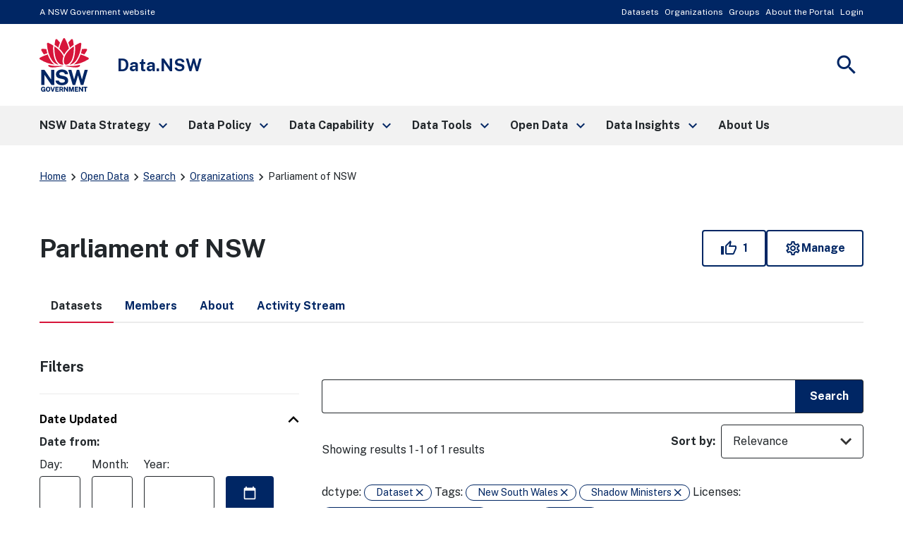

--- FILE ---
content_type: text/css; charset=utf-8
request_url: https://data.nsw.gov.au/data/webassets/ckanext-admin_panel/54a33229-admin_panel.css
body_size: 3838
content:
:root{--ap-body-bg: white;--ap-border-color: black;--ap-color: black;--ap-color-hover: black;--ap-color-link: #0d6efd;--ap-color-link-hover: #0a58ca;--ap-accordion-arrow: url("data:image/svg+xml,<svg xmlns='http://www.w3.org/2000/svg' viewBox='0 0 16 16' fill='black'><path fill-rule='evenodd' d='M1.646 4.646a.5.5 0 0 1 .708 0L8 10.293l5.646-5.647a.5.5 0 0 1 .708.708l-6 6a.5.5 0 0 1-.708 0l-6-6a.5.5 0 0 1 0-.708z'/></svg>");--ap-nav-item-bg: white;--ap-nav-item-bg-hover: #e9ecef;--switcher-bg-color: black;--switcher-border-color: black;--switcher-color: white;--ap-primary-btn-bg: #206b82;--ap-primary-btn-color: white;--ap-primary-btn-border: #206b82;--ap-modal-close: url("data:image/svg+xml,%3csvg xmlns='http://www.w3.org/2000/svg' viewBox='0 0 16 16' fill='%23000'%3e%3cpath d='M.293.293a1 1 0 011.414 0L8 6.586 14.293.293a1 1 0 111.414 1.414L9.414 8l6.293 6.293a1 1 0 01-1.414 1.414L8 9.414l-6.293 6.293a1 1 0 01-1.414-1.414L6.586 8 .293 1.707a1 1 0 010-1.414z'/%3e%3c/svg%3e")}body[admin-panel-theme=dark]{--ap-body-bg: #18232c;--ap-border-color: white;--ap-color: white;--ap-color-hover: white;--ap-color-link: #1095c1;--ap-color-link-hover: #19b3e6;--ap-accordion-arrow: url("data:image/svg+xml,<svg xmlns='http://www.w3.org/2000/svg' viewBox='0 0 16 16' fill='white'><path fill-rule='evenodd' d='M1.646 4.646a.5.5 0 0 1 .708 0L8 10.293l5.646-5.647a.5.5 0 0 1 .708.708l-6 6a.5.5 0 0 1-.708 0l-6-6a.5.5 0 0 1 0-.708z'/></svg>");--ap-nav-item-bg: #18232c;--ap-nav-item-bg-hover: #2a3d4d;--switcher-bg-color: white;--switcher-border-color: black;--switcher-color: black;--ap-primary-btn-bg: #206b82;--ap-primary-btn-color: white;--ap-primary-btn-border: #206b82;--ap-modal-close: url("data:image/svg+xml,%3csvg xmlns='http://www.w3.org/2000/svg' viewBox='0 0 16 16' fill='%23fff'%3e%3cpath d='M.293.293a1 1 0 011.414 0L8 6.586 14.293.293a1 1 0 111.414 1.414L9.414 8l6.293 6.293a1 1 0 01-1.414 1.414L8 9.414l-6.293 6.293a1 1 0 01-1.414-1.414L6.586 8 .293 1.707a1 1 0 010-1.414z'/%3e%3c/svg%3e")}body[admin-panel=true]{background-color:var(--ap-body-bg);color:var(--ap-color)}body[admin-panel=true] #content{padding-top:1rem}body[admin-panel=true] div.main,body[admin-panel=true] div.main #content{background:var(--ap-body-bg)}body[admin-panel=true] a{color:var(--ap-color-link)}body[admin-panel=true] a:hover,body[admin-panel=true] a:focus,body[admin-panel=true] a:active{color:var(--ap-color-link-hover)}.masthead{position:relative}.masthead .container .debug{position:absolute}body.filters-modal #admin-panel{z-index:0}#admin-panel{background:var(--ap-body-bg);border:1px solid var(--ap-border-color);color:var(--ap-color);position:sticky;z-index:999;top:0;width:100%}#admin-panel .navbar{background:var(--ap-body-bg)}#admin-panel .navbar .navbar-brand{color:var(--ap-color);margin-right:0}#admin-panel .navbar .navbar-brand svg{transform:scale(0.9)}#admin-panel .navbar .navbar-brand svg #svg_1{fill:var(--ap-color)}#admin-panel .navbar .nav-item{display:flex}#admin-panel .navbar .nav-item .nav-link{padding:10px;color:var(--ap-color);display:flex;gap:5px;align-items:center}#admin-panel .navbar .nav-item .nav-link i{width:15px}#admin-panel .navbar .nav-item .dropdown-menu.show{border:1px solid var(--ap-border-color);background:var(--ap-body-bg);border-radius:0;padding:0;left:-1px}#admin-panel .navbar .nav-item .dropdown-menu.show .dropdown-item{color:var(--ap-color);background:var(--ap-nav-item-bg)}#admin-panel .navbar .nav-item .dropdown-menu.show .dropdown-item.with-subitems:after{content:"";display:inline-block;margin-left:.255em;vertical-align:.255em;border-top:.3em solid;border-right:.3em solid rgba(0,0,0,0);border-bottom:0;border-left:.3em solid rgba(0,0,0,0)}#admin-panel .navbar .nav-item .dropdown-menu.show .dropdown-item:hover,#admin-panel .navbar .nav-item .dropdown-menu.show .dropdown-item:focus,#admin-panel .navbar .nav-item .dropdown-menu.show .dropdown-item:active{background:var(--ap-nav-item-bg-hover)}#admin-panel .navbar .nav-item:not(.dropdown):hover{background:var(--ap-nav-item-bg-hover)}#admin-panel .navbar .nav-item.active{background-color:var(--ap-nav-item-bg-hover)}#admin-panel .navbar .nav-item.dropdown .dropdown-toggle:after{margin-left:0;vertical-align:.155em}#admin-panel .navbar .nav-item.dropdown .nav-link.main-link:hover,#admin-panel .navbar .nav-item.dropdown .nav-link.dropdown-toggle:hover{background:var(--ap-nav-item-bg-hover);color:var(--ap-color-hover)}#admin-panel input[type=search],#admin-panel .btn.btn-outline-success{border:1px solid var(--ap-border-color);border-radius:0;color:var(--ap-color)}#admin-panel input[type=search]{background:var(--ap-body-bg);color:var(--ap-color)}#admin-panel input[type=search]::placeholder{color:#999}#admin-panel input[type=search]:focus,#admin-panel input[type=search]:active{background:var(--ap-nav-item-bg-hover)}#admin-panel .btn-search{color:var(--ap-color)}#admin-panel .btn-search:before{color:var(--ap-color)}#admin-panel .ap-theme-switcher{margin-inline-start:12px}#admin-panel .btn.btn-outline-success:hover{color:#fff}#admin-panel .navbar-toggler{border:1px solid var(--ap-border-color);border-radius:0;color:var(--ap-color);z-index:1}@media(max-width: 992px){#admin-panel .navbar .nav-item{flex-wrap:wrap}#admin-panel .navbar .nav-item ul.dropdown-menu{flex-basis:100%;-webkit-box-shadow:3px 3px 0px 0px rgba(0,0,0,.75);-moz-box-shadow:3px 3px 0px 0px rgba(0,0,0,.75);box-shadow:3px 3px 0px 0px rgba(0,0,0,.75)}#admin-panel .navbar .nav-item ul.dropdown-menu .submenu.dropdown-menu.show{margin:.5rem .7rem}#admin-panel .ap-theme-switcher{width:100%;margin:8px 0 0 0}}@media(min-width: 992px){#admin-panel .navbar{padding:0}#admin-panel .navbar .nav-item{padding:0}#admin-panel .navbar .navbar-brand{padding:0 10px 0 0}#admin-panel .navbar .navbar-nav{margin-top:-1px}#admin-panel .navbar .nav-item{border:1px solid var(--ap-border-color);margin:0 0 -1px -1px}#admin-panel .dropdown-menu li{position:relative}#admin-panel .nav-item .submenu{display:none;position:absolute;left:100%;top:-1px;border:1px solid var(--ap-border-color);border-radius:0;padding:0}#admin-panel .nav-item .submenu-left{right:100%;left:auto}#admin-panel .dropdown-menu>li:hover{background-color:#f1f1f1}#admin-panel .dropdown-menu>li:hover>.submenu{display:block}}body[admin-panel=true] .sort-trigger,#admin-panel .sort-trigger{color:var(--ap-color)}body[admin-panel=true] .btn,body[admin-panel=true] a.btn,#admin-panel .btn,#admin-panel a.btn{border-radius:0;box-shadow:none;display:inline-block;font-weight:normal;padding:6px 12px;border:1px solid var(--ap-primary-btn-border);color:var(--ap-color)}body[admin-panel=true] .btn.btn-primary,body[admin-panel=true] a.btn.btn-primary,#admin-panel .btn.btn-primary,#admin-panel a.btn.btn-primary{border:1px solid var(--ap-primary-btn-border);background:var(--ap-primary-btn-bg);color:var(--ap-primary-btn-color)}body[admin-panel=true] .btn.btn-primary:hover,body[admin-panel=true] .btn.btn-primary:active,body[admin-panel=true] .btn.btn-primary:focus,body[admin-panel=true] a.btn.btn-primary:hover,body[admin-panel=true] a.btn.btn-primary:active,body[admin-panel=true] a.btn.btn-primary:focus,#admin-panel .btn.btn-primary:hover,#admin-panel .btn.btn-primary:active,#admin-panel .btn.btn-primary:focus,#admin-panel a.btn.btn-primary:hover,#admin-panel a.btn.btn-primary:active,#admin-panel a.btn.btn-primary:focus{color:var(--ap-color-hover);background-color:var(--ap-nav-item-bg-hover)}body[admin-panel=true] .btn.btn-black,body[admin-panel=true] a.btn.btn-black,#admin-panel .btn.btn-black,#admin-panel a.btn.btn-black{border:1px solid var(--ap-border-color);background:var(--ap-body-bg);color:var(--ap-color)}body[admin-panel=true] .btn.btn-black:hover,body[admin-panel=true] .btn.btn-black:active,body[admin-panel=true] .btn.btn-black:focus,body[admin-panel=true] a.btn.btn-black:hover,body[admin-panel=true] a.btn.btn-black:active,body[admin-panel=true] a.btn.btn-black:focus,#admin-panel .btn.btn-black:hover,#admin-panel .btn.btn-black:active,#admin-panel .btn.btn-black:focus,#admin-panel a.btn.btn-black:hover,#admin-panel a.btn.btn-black:active,#admin-panel a.btn.btn-black:focus{color:var(--ap-color-hover);background-color:var(--ap-nav-item-bg-hover)}body[admin-panel=true] .btn.btn-danger,body[admin-panel=true] a.btn.btn-danger,#admin-panel .btn.btn-danger,#admin-panel a.btn.btn-danger{color:#fff;background-color:#d43f3a;border-color:#d43f3a}body[admin-panel=true] .btn.btn-remove-url,body[admin-panel=true] a.btn.btn-remove-url,#admin-panel .btn.btn-remove-url,#admin-panel a.btn.btn-remove-url{right:0;top:0;height:100%;border-radius:0;border-top-right-radius:.25rem;border-bottom-right-radius:.25rem;display:flex}body[admin-panel=true] .btn.btn-success,body[admin-panel=true] a.btn.btn-success,#admin-panel .btn.btn-success,#admin-panel a.btn.btn-success{background-color:#3a833a;border-color:#3a833a;color:var(--ap-primary-btn-color)}body[admin-panel=true] .btn i,body[admin-panel=true] a.btn i,#admin-panel .btn i,#admin-panel a.btn i{margin-left:0}.ap-theme-switcher{width:auto;padding:.7rem;line-height:1;border:2px solid var(--ap-border-color);background-color:var(--switcher-bg-color);color:var(--switcher-color)}.ap-theme-switcher:after{display:inline-block;width:.875rem;height:.875rem;border:.15rem solid currentColor;border-radius:50%;background:linear-gradient(to right, currentColor 0, currentColor 50%, transparent 50%);content:"";vertical-align:bottom}.ap-theme-switcher:hover{border-color:var(--ap-nav-item-bg-hover);background:var(--ap-nav-item-bg-hover)}.ap-theme-switcher:hover:after{color:var(--ap-color)}body[admin-panel=true] .flash-messages .alert{border:1px solid var(--ap-border-color);border-radius:0}body[admin-panel=true] div.list-group .list-group-item{border:1px solid var(--ap-border-color);background:var(--ap-body-bg);color:var(--ap-color);border-radius:0;margin-bottom:.5rem}body[admin-panel=true] div.list-group .list-group-item.list-group-item--description{color:var(--ap-color)}body[admin-panel=true] div.list-group .list-group-item:last-of-type{margin-bottom:0}body[admin-panel=true] .accordion{border:1px solid var(--ap-border-color)}body[admin-panel=true] .accordion .accordion-item{background:var(--ap-body-bg)}body[admin-panel=true] .accordion .accordion-item .accordion-header .accordion-button{border:1px solid var(--ap-border-color);background:rgba(0,0,0,0);color:var(--ap-color)}body[admin-panel=true] .accordion .accordion-item .accordion-header .accordion-button:after{background-image:var(--ap-accordion-arrow) !important}body[admin-panel=true] .accordion .accordion-item .accordion-header .accordion-button,body[admin-panel=true] .accordion .accordion-item .accordion-header .accordion-button.collapsed{border-radius:0 !important}body[admin-panel=true] .accordion .accordion-item .accordion-header,body[admin-panel=true] .accordion .accordion-item .accordion-body{padding:.5rem}body[admin-panel=true] .modal .modal-content{color:var(--ap-color);background-color:var(--ap-body-bg);border:1px solid var(--ap-border-color)}body[admin-panel=true] .modal .modal-content .btn-close{background-image:var(--ap-modal-close)}body[admin-panel=true] .toolbar .breadcrumb .home{padding-left:0}body[admin-panel=true] .toolbar .breadcrumb li:before,body[admin-panel=true] .toolbar .breadcrumb li a{color:var(--ap-color)}.table.collection-table{color:var(--ap-color);table-layout:fixed}.table.collection-table .collection-table--cell{word-break:break-all}.table.collection-table .collection-table--header .collection-table--cell{font-weight:bold}.table.collection-table .collection-table--header .collection-table--cell.collection-table--cell-sortable .sort-trigger{border:none;background:none;font-weight:bold;display:flex;gap:.5rem;width:100%;justify-content:space-between}.table.collection-table .collection-table--header .collection-table--cell.collection-table--cell-sortable .sort-trigger:after{font-family:FontAwesome;content:""}.table.collection-table .collection-table--header .collection-table--cell.collection-table--cell-sortable--primary-order .sort-trigger:after{content:""}.table.collection-table .collection-table--header .collection-table--cell.collection-table--cell-sortable--secondary-order .sort-trigger:after{content:""}@media(max-width: 992px){.table.collection-table{table-layout:unset}.table.collection-table .collection-table--cell{word-break:unset}}.table.table-scrollable{table-layout:fixed}.table.table-scrollable td{word-break:break-word}@media(max-width: 768px){.table.table-scrollable{display:block;overflow-x:auto;white-space:nowrap}}.table.table-sortable tbody{border-top:unset}.table.table-sortable tbody th.th-sortable{padding:0}.table.table-sortable tbody th.th-sortable a{padding:.5rem;color:#000;display:block;text-decoration:unset;position:relative;display:flex;align-items:center;justify-content:space-between}.table.table-sortable tbody th.th-sortable a .table-sort{display:block;height:1rem;width:1rem;background:url("data:image/svg+xml,%3csvg xmlns='http://www.w3.org/2000/svg' width='14' height='8'%3e%3cpath d='M1.75.25v1.5h10.5V.25zm0 3v1.5h7.5v-1.5zm0 3v1.5h4.5v-1.5z' fill='%23000f33'/%3e%3c/svg%3e") no-repeat 50% 50%}.table.table-sortable tbody th.th-sortable:hover{border-bottom:1px solid var(--ap-color)}.table.table-sortable tbody th.th-active{border-bottom:1px solid var(--ap-color-link)}.table.table-sortable tbody th.th-active a{color:#003ecc}.table.table-sortable tbody th.th-active a .table-sort.table-sort--desc{background-image:url("data:image/svg+xml,%3csvg xmlns='http://www.w3.org/2000/svg' width='14' height='16' viewBox='0 0 10 12'%3e%3cpath d='M4.25.75v7.938l-2.469-2.47L.72 7.282 5 11.561l4.281-4.28L8.22 6.22 5.75 8.687V.75h-1.5z' fill='%23003ecc'/%3e%3c/svg%3e")}.table.table-sortable tbody th.th-active a .table-sort.table-sort--asc{background-image:url("data:image/svg+xml,%3csvg xmlns='http://www.w3.org/2000/svg' width='14' height='16' viewBox='0 0 10 12'%3e%3cpath d='M5 .44L.719 4.718 1.78 5.78 4.25 3.313v7.937h1.5V3.312l2.469 2.47L9.28 4.718 5 .439z' fill='%23003ecc'/%3e%3c/svg%3e")}.table.table-sortable tbody th.th-active:hover{border-bottom:1px solid var(--ap-color-link)}.table.table-sortable .checkbox-cell input{height:auto}.table.table-sortable .checkbox-cell .form-group{margin:0}.ap-collection--form{display:flex;flex-direction:column;gap:1rem}@media(min-width: 768px){.ap-collection--form{flex-direction:row;align-items:end;gap:.5rem}}.ap-collection--form select{appearance:auto}.ap-collection--form select[multiple]{height:auto}.ap-table-filter{display:flex;flex-direction:column;gap:16px}.ap-table-filter input[type=checkbox]{height:auto}.ap-table-filter select{appearance:auto}.ap-table-filter select[multiple]{height:auto}.ap-table-filter select[multiple] option[selected]{background-color:#19b3e6}.ap-table-filter select#bulk-action{max-width:500px}.ap-table-filter .form-field:nth-child(1){flex-basis:20%}.ap-table-filter .form-field:nth-child(2){flex-basis:20%}.ap-table-filter .form-field:nth-child(3){flex-basis:20%}.ap-table-filter .form-field .form-group{margin:0}.ap-table-filter .form-buttons{flex-basis:5%;display:flex;gap:4px}.ap-table-filter .form-buttons .btn{height:fit-content;height:40px;display:flex;align-items:center}.ap-table-filter .controls{position:relative}.ap-table-filter .controls .btn-search{position:absolute;top:0;right:1px;background:unset;border:none;height:40px;width:40px}@media(min-width: 768px){.ap-table-filter{flex-direction:row;align-items:end;gap:8px}}body[admin-panel=true] input,#admin-panel input{height:40px}body[admin-panel=true] input[type=checkbox],#admin-panel input[type=checkbox]{height:auto}body[admin-panel=true] select,#admin-panel select{height:40px}body[admin-panel=true] #bulk-action,#admin-panel #bulk-action{appearance:auto}@media(min-width: 768px){body[admin-panel=true] #bulk-action,#admin-panel #bulk-action{max-width:600px}}body[admin-panel=true] .form-group .info-block,#admin-panel .form-group .info-block{color:var(--ap-color)}body[admin-panel=true] .ts-control input,body[admin-panel=true] .ts-control select,#admin-panel .ts-control input,#admin-panel .ts-control select{height:unset}.form-group.tom-select input{border:1px solid #ced4da;padding:8px;width:100%;border-radius:3px;box-shadow:inset 0 1px 2px rgba(0,0,0,.075)}#ap-notification-toast{display:block;min-width:350px;border-radius:4px;position:fixed;z-index:1000;right:64px;top:10px;padding:16px 24px 16px 24px;background-color:#e1f0d8;border:1px solid #d8e9c7;color:#45753e;font-size:16px}#ap-notification-toast .fa{margin-inline-end:8px}#ap-notification-toast.alert-error{border:1px solid var(--ap-border-color)}#ap-notification-toast.alert-success{border:1px solid var(--ap-border-color)}.badge.badge-day-passed{color:#fff}.badge.badge-priority-urgent{background-color:#f2053e}.badge.badge-priority-high{background-color:#f77825}.badge.badge-priority-medium{background-color:#0887da}.badge.badge-priority-low{background-color:#9c9c9d}

--- FILE ---
content_type: application/javascript; charset=utf-8
request_url: https://data.nsw.gov.au/data/webassets/ckanext-admin_panel/ffdc7fd1-admin_panel-vendor-js.js
body_size: 250586
content:
!function(t,e){"object"==typeof exports&&"object"==typeof module?module.exports=e():"function"==typeof define&&define.amd?define([],e):"object"==typeof exports?exports.swal=e():t.swal=e()}(this,function(){return function(t){function e(o){if(n[o])return n[o].exports;var r=n[o]={i:o,l:!1,exports:{}};return t[o].call(r.exports,r,r.exports,e),r.l=!0,r.exports}var n={};return e.m=t,e.c=n,e.d=function(t,n,o){e.o(t,n)||Object.defineProperty(t,n,{configurable:!1,enumerable:!0,get:o})},e.n=function(t){var n=t&&t.__esModule?function(){return t.default}:function(){return t};return e.d(n,"a",n),n},e.o=function(t,e){return Object.prototype.hasOwnProperty.call(t,e)},e.p="",e(e.s=8)}([function(t,e,n){"use strict";Object.defineProperty(e,"__esModule",{value:!0});var o="swal-button";e.CLASS_NAMES={MODAL:"swal-modal",OVERLAY:"swal-overlay",SHOW_MODAL:"swal-overlay--show-modal",MODAL_TITLE:"swal-title",MODAL_TEXT:"swal-text",ICON:"swal-icon",ICON_CUSTOM:"swal-icon--custom",CONTENT:"swal-content",FOOTER:"swal-footer",BUTTON_CONTAINER:"swal-button-container",BUTTON:o,CONFIRM_BUTTON:o+"--confirm",CANCEL_BUTTON:o+"--cancel",DANGER_BUTTON:o+"--danger",BUTTON_LOADING:o+"--loading",BUTTON_LOADER:o+"__loader"},e.default=e.CLASS_NAMES},function(t,e,n){"use strict";Object.defineProperty(e,"__esModule",{value:!0}),e.getNode=function(t){var e="."+t;return document.querySelector(e)},e.stringToNode=function(t){var e=document.createElement("div");return e.innerHTML=t.trim(),e.firstChild},e.insertAfter=function(t,e){var n=e.nextSibling;e.parentNode.insertBefore(t,n)},e.removeNode=function(t){t.parentElement.removeChild(t)},e.throwErr=function(t){throw t=t.replace(/ +(?= )/g,""),"SweetAlert: "+(t=t.trim())},e.isPlainObject=function(t){if("[object Object]"!==Object.prototype.toString.call(t))return!1;var e=Object.getPrototypeOf(t);return null===e||e===Object.prototype},e.ordinalSuffixOf=function(t){var e=t%10,n=t%100;return 1===e&&11!==n?t+"st":2===e&&12!==n?t+"nd":3===e&&13!==n?t+"rd":t+"th"}},function(t,e,n){"use strict";function o(t){for(var n in t)e.hasOwnProperty(n)||(e[n]=t[n])}Object.defineProperty(e,"__esModule",{value:!0}),o(n(25));var r=n(26);e.overlayMarkup=r.default,o(n(27)),o(n(28)),o(n(29));var i=n(0),a=i.default.MODAL_TITLE,s=i.default.MODAL_TEXT,c=i.default.ICON,l=i.default.FOOTER;e.iconMarkup='\n  <div class="'+c+'"></div>',e.titleMarkup='\n  <div class="'+a+'"></div>\n',e.textMarkup='\n  <div class="'+s+'"></div>',e.footerMarkup='\n  <div class="'+l+'"></div>\n'},function(t,e,n){"use strict";Object.defineProperty(e,"__esModule",{value:!0});var o=n(1);e.CONFIRM_KEY="confirm",e.CANCEL_KEY="cancel";var r={visible:!0,text:null,value:null,className:"",closeModal:!0},i=Object.assign({},r,{visible:!1,text:"Cancel",value:null}),a=Object.assign({},r,{text:"OK",value:!0});e.defaultButtonList={cancel:i,confirm:a};var s=function(t){switch(t){case e.CONFIRM_KEY:return a;case e.CANCEL_KEY:return i;default:var n=t.charAt(0).toUpperCase()+t.slice(1);return Object.assign({},r,{text:n,value:t})}},c=function(t,e){var n=s(t);return!0===e?Object.assign({},n,{visible:!0}):"string"==typeof e?Object.assign({},n,{visible:!0,text:e}):o.isPlainObject(e)?Object.assign({visible:!0},n,e):Object.assign({},n,{visible:!1})},l=function(t){for(var e={},n=0,o=Object.keys(t);n<o.length;n++){var r=o[n],a=t[r],s=c(r,a);e[r]=s}return e.cancel||(e.cancel=i),e},u=function(t){var n={};switch(t.length){case 1:n[e.CANCEL_KEY]=Object.assign({},i,{visible:!1});break;case 2:n[e.CANCEL_KEY]=c(e.CANCEL_KEY,t[0]),n[e.CONFIRM_KEY]=c(e.CONFIRM_KEY,t[1]);break;default:o.throwErr("Invalid number of 'buttons' in array ("+t.length+").\n      If you want more than 2 buttons, you need to use an object!")}return n};e.getButtonListOpts=function(t){var n=e.defaultButtonList;return"string"==typeof t?n[e.CONFIRM_KEY]=c(e.CONFIRM_KEY,t):Array.isArray(t)?n=u(t):o.isPlainObject(t)?n=l(t):!0===t?n=u([!0,!0]):!1===t?n=u([!1,!1]):void 0===t&&(n=e.defaultButtonList),n}},function(t,e,n){"use strict";Object.defineProperty(e,"__esModule",{value:!0});var o=n(1),r=n(2),i=n(0),a=i.default.MODAL,s=i.default.OVERLAY,c=n(30),l=n(31),u=n(32),f=n(33);e.injectElIntoModal=function(t){var e=o.getNode(a),n=o.stringToNode(t);return e.appendChild(n),n};var d=function(t){t.className=a,t.textContent=""},p=function(t,e){d(t);var n=e.className;n&&t.classList.add(n)};e.initModalContent=function(t){var e=o.getNode(a);p(e,t),c.default(t.icon),l.initTitle(t.title),l.initText(t.text),f.default(t.content),u.default(t.buttons,t.dangerMode)};var m=function(){var t=o.getNode(s),e=o.stringToNode(r.modalMarkup);t.appendChild(e)};e.default=m},function(t,e,n){"use strict";Object.defineProperty(e,"__esModule",{value:!0});var o=n(3),r={isOpen:!1,promise:null,actions:{},timer:null},i=Object.assign({},r);e.resetState=function(){i=Object.assign({},r)},e.setActionValue=function(t){if("string"==typeof t)return a(o.CONFIRM_KEY,t);for(var e in t)a(e,t[e])};var a=function(t,e){i.actions[t]||(i.actions[t]={}),Object.assign(i.actions[t],{value:e})};e.setActionOptionsFor=function(t,e){var n=(void 0===e?{}:e).closeModal,o=void 0===n||n;Object.assign(i.actions[t],{closeModal:o})},e.default=i},function(t,e,n){"use strict";Object.defineProperty(e,"__esModule",{value:!0});var o=n(1),r=n(3),i=n(0),a=i.default.OVERLAY,s=i.default.SHOW_MODAL,c=i.default.BUTTON,l=i.default.BUTTON_LOADING,u=n(5);e.openModal=function(){o.getNode(a).classList.add(s),u.default.isOpen=!0};var f=function(){o.getNode(a).classList.remove(s),u.default.isOpen=!1};e.onAction=function(t){void 0===t&&(t=r.CANCEL_KEY);var e=u.default.actions[t],n=e.value;if(!1===e.closeModal){var i=c+"--"+t;o.getNode(i).classList.add(l)}else f();u.default.promise.resolve(n)},e.getState=function(){var t=Object.assign({},u.default);return delete t.promise,delete t.timer,t},e.stopLoading=function(){for(var t=document.querySelectorAll("."+c),e=0;e<t.length;e++){t[e].classList.remove(l)}}},function(t,e){var n;n=function(){return this}();try{n=n||Function("return this")()||(0,eval)("this")}catch(t){"object"==typeof window&&(n=window)}t.exports=n},function(t,e,n){(function(e){t.exports=e.sweetAlert=n(9)}).call(e,n(7))},function(t,e,n){(function(e){t.exports=e.swal=n(10)}).call(e,n(7))},function(t,e,n){"undefined"!=typeof window&&n(11),n(16);var o=n(23).default;t.exports=o},function(t,e,n){var o=n(12);"string"==typeof o&&(o=[[t.i,o,""]]);var r={insertAt:"top"};r.transform=void 0;n(14)(o,r);o.locals&&(t.exports=o.locals)},function(t,e,n){e=t.exports=n(13)(void 0),e.push([t.i,'.swal-icon--error{border-color:#f27474;-webkit-animation:animateErrorIcon .5s;animation:animateErrorIcon .5s}.swal-icon--error__x-mark{position:relative;display:block;-webkit-animation:animateXMark .5s;animation:animateXMark .5s}.swal-icon--error__line{position:absolute;height:5px;width:47px;background-color:#f27474;display:block;top:37px;border-radius:2px}.swal-icon--error__line--left{-webkit-transform:rotate(45deg);transform:rotate(45deg);left:17px}.swal-icon--error__line--right{-webkit-transform:rotate(-45deg);transform:rotate(-45deg);right:16px}@-webkit-keyframes animateErrorIcon{0%{-webkit-transform:rotateX(100deg);transform:rotateX(100deg);opacity:0}to{-webkit-transform:rotateX(0deg);transform:rotateX(0deg);opacity:1}}@keyframes animateErrorIcon{0%{-webkit-transform:rotateX(100deg);transform:rotateX(100deg);opacity:0}to{-webkit-transform:rotateX(0deg);transform:rotateX(0deg);opacity:1}}@-webkit-keyframes animateXMark{0%{-webkit-transform:scale(.4);transform:scale(.4);margin-top:26px;opacity:0}50%{-webkit-transform:scale(.4);transform:scale(.4);margin-top:26px;opacity:0}80%{-webkit-transform:scale(1.15);transform:scale(1.15);margin-top:-6px}to{-webkit-transform:scale(1);transform:scale(1);margin-top:0;opacity:1}}@keyframes animateXMark{0%{-webkit-transform:scale(.4);transform:scale(.4);margin-top:26px;opacity:0}50%{-webkit-transform:scale(.4);transform:scale(.4);margin-top:26px;opacity:0}80%{-webkit-transform:scale(1.15);transform:scale(1.15);margin-top:-6px}to{-webkit-transform:scale(1);transform:scale(1);margin-top:0;opacity:1}}.swal-icon--warning{border-color:#f8bb86;-webkit-animation:pulseWarning .75s infinite alternate;animation:pulseWarning .75s infinite alternate}.swal-icon--warning__body{width:5px;height:47px;top:10px;border-radius:2px;margin-left:-2px}.swal-icon--warning__body,.swal-icon--warning__dot{position:absolute;left:50%;background-color:#f8bb86}.swal-icon--warning__dot{width:7px;height:7px;border-radius:50%;margin-left:-4px;bottom:-11px}@-webkit-keyframes pulseWarning{0%{border-color:#f8d486}to{border-color:#f8bb86}}@keyframes pulseWarning{0%{border-color:#f8d486}to{border-color:#f8bb86}}.swal-icon--success{border-color:#a5dc86}.swal-icon--success:after,.swal-icon--success:before{content:"";border-radius:50%;position:absolute;width:60px;height:120px;background:#fff;-webkit-transform:rotate(45deg);transform:rotate(45deg)}.swal-icon--success:before{border-radius:120px 0 0 120px;top:-7px;left:-33px;-webkit-transform:rotate(-45deg);transform:rotate(-45deg);-webkit-transform-origin:60px 60px;transform-origin:60px 60px}.swal-icon--success:after{border-radius:0 120px 120px 0;top:-11px;left:30px;-webkit-transform:rotate(-45deg);transform:rotate(-45deg);-webkit-transform-origin:0 60px;transform-origin:0 60px;-webkit-animation:rotatePlaceholder 4.25s ease-in;animation:rotatePlaceholder 4.25s ease-in}.swal-icon--success__ring{width:80px;height:80px;border:4px solid hsla(98,55%,69%,.2);border-radius:50%;box-sizing:content-box;position:absolute;left:-4px;top:-4px;z-index:2}.swal-icon--success__hide-corners{width:5px;height:90px;background-color:#fff;padding:1px;position:absolute;left:28px;top:8px;z-index:1;-webkit-transform:rotate(-45deg);transform:rotate(-45deg)}.swal-icon--success__line{height:5px;background-color:#a5dc86;display:block;border-radius:2px;position:absolute;z-index:2}.swal-icon--success__line--tip{width:25px;left:14px;top:46px;-webkit-transform:rotate(45deg);transform:rotate(45deg);-webkit-animation:animateSuccessTip .75s;animation:animateSuccessTip .75s}.swal-icon--success__line--long{width:47px;right:8px;top:38px;-webkit-transform:rotate(-45deg);transform:rotate(-45deg);-webkit-animation:animateSuccessLong .75s;animation:animateSuccessLong .75s}@-webkit-keyframes rotatePlaceholder{0%{-webkit-transform:rotate(-45deg);transform:rotate(-45deg)}5%{-webkit-transform:rotate(-45deg);transform:rotate(-45deg)}12%{-webkit-transform:rotate(-405deg);transform:rotate(-405deg)}to{-webkit-transform:rotate(-405deg);transform:rotate(-405deg)}}@keyframes rotatePlaceholder{0%{-webkit-transform:rotate(-45deg);transform:rotate(-45deg)}5%{-webkit-transform:rotate(-45deg);transform:rotate(-45deg)}12%{-webkit-transform:rotate(-405deg);transform:rotate(-405deg)}to{-webkit-transform:rotate(-405deg);transform:rotate(-405deg)}}@-webkit-keyframes animateSuccessTip{0%{width:0;left:1px;top:19px}54%{width:0;left:1px;top:19px}70%{width:50px;left:-8px;top:37px}84%{width:17px;left:21px;top:48px}to{width:25px;left:14px;top:45px}}@keyframes animateSuccessTip{0%{width:0;left:1px;top:19px}54%{width:0;left:1px;top:19px}70%{width:50px;left:-8px;top:37px}84%{width:17px;left:21px;top:48px}to{width:25px;left:14px;top:45px}}@-webkit-keyframes animateSuccessLong{0%{width:0;right:46px;top:54px}65%{width:0;right:46px;top:54px}84%{width:55px;right:0;top:35px}to{width:47px;right:8px;top:38px}}@keyframes animateSuccessLong{0%{width:0;right:46px;top:54px}65%{width:0;right:46px;top:54px}84%{width:55px;right:0;top:35px}to{width:47px;right:8px;top:38px}}.swal-icon--info{border-color:#c9dae1}.swal-icon--info:before{width:5px;height:29px;bottom:17px;border-radius:2px;margin-left:-2px}.swal-icon--info:after,.swal-icon--info:before{content:"";position:absolute;left:50%;background-color:#c9dae1}.swal-icon--info:after{width:7px;height:7px;border-radius:50%;margin-left:-3px;top:19px}.swal-icon{width:80px;height:80px;border-width:4px;border-style:solid;border-radius:50%;padding:0;position:relative;box-sizing:content-box;margin:20px auto}.swal-icon:first-child{margin-top:32px}.swal-icon--custom{width:auto;height:auto;max-width:100%;border:none;border-radius:0}.swal-icon img{max-width:100%;max-height:100%}.swal-title{color:rgba(0,0,0,.65);font-weight:600;text-transform:none;position:relative;display:block;padding:13px 16px;font-size:27px;line-height:normal;text-align:center;margin-bottom:0}.swal-title:first-child{margin-top:26px}.swal-title:not(:first-child){padding-bottom:0}.swal-title:not(:last-child){margin-bottom:13px}.swal-text{font-size:16px;position:relative;float:none;line-height:normal;vertical-align:top;text-align:left;display:inline-block;margin:0;padding:0 10px;font-weight:400;color:rgba(0,0,0,.64);max-width:calc(100% - 20px);overflow-wrap:break-word;box-sizing:border-box}.swal-text:first-child{margin-top:45px}.swal-text:last-child{margin-bottom:45px}.swal-footer{text-align:right;padding-top:13px;margin-top:13px;padding:13px 16px;border-radius:inherit;border-top-left-radius:0;border-top-right-radius:0}.swal-button-container{margin:5px;display:inline-block;position:relative}.swal-button{background-color:#7cd1f9;color:#fff;border:none;box-shadow:none;border-radius:5px;font-weight:600;font-size:14px;padding:10px 24px;margin:0;cursor:pointer}.swal-button:not([disabled]):hover{background-color:#78cbf2}.swal-button:active{background-color:#70bce0}.swal-button:focus{outline:none;box-shadow:0 0 0 1px #fff,0 0 0 3px rgba(43,114,165,.29)}.swal-button[disabled]{opacity:.5;cursor:default}.swal-button::-moz-focus-inner{border:0}.swal-button--cancel{color:#555;background-color:#efefef}.swal-button--cancel:not([disabled]):hover{background-color:#e8e8e8}.swal-button--cancel:active{background-color:#d7d7d7}.swal-button--cancel:focus{box-shadow:0 0 0 1px #fff,0 0 0 3px rgba(116,136,150,.29)}.swal-button--danger{background-color:#e64942}.swal-button--danger:not([disabled]):hover{background-color:#df4740}.swal-button--danger:active{background-color:#cf423b}.swal-button--danger:focus{box-shadow:0 0 0 1px #fff,0 0 0 3px rgba(165,43,43,.29)}.swal-content{padding:0 20px;margin-top:20px;font-size:medium}.swal-content:last-child{margin-bottom:20px}.swal-content__input,.swal-content__textarea{-webkit-appearance:none;background-color:#fff;border:none;font-size:14px;display:block;box-sizing:border-box;width:100%;border:1px solid rgba(0,0,0,.14);padding:10px 13px;border-radius:2px;transition:border-color .2s}.swal-content__input:focus,.swal-content__textarea:focus{outline:none;border-color:#6db8ff}.swal-content__textarea{resize:vertical}.swal-button--loading{color:transparent}.swal-button--loading~.swal-button__loader{opacity:1}.swal-button__loader{position:absolute;height:auto;width:43px;z-index:2;left:50%;top:50%;-webkit-transform:translateX(-50%) translateY(-50%);transform:translateX(-50%) translateY(-50%);text-align:center;pointer-events:none;opacity:0}.swal-button__loader div{display:inline-block;float:none;vertical-align:baseline;width:9px;height:9px;padding:0;border:none;margin:2px;opacity:.4;border-radius:7px;background-color:hsla(0,0%,100%,.9);transition:background .2s;-webkit-animation:swal-loading-anim 1s infinite;animation:swal-loading-anim 1s infinite}.swal-button__loader div:nth-child(3n+2){-webkit-animation-delay:.15s;animation-delay:.15s}.swal-button__loader div:nth-child(3n+3){-webkit-animation-delay:.3s;animation-delay:.3s}@-webkit-keyframes swal-loading-anim{0%{opacity:.4}20%{opacity:.4}50%{opacity:1}to{opacity:.4}}@keyframes swal-loading-anim{0%{opacity:.4}20%{opacity:.4}50%{opacity:1}to{opacity:.4}}.swal-overlay{position:fixed;top:0;bottom:0;left:0;right:0;text-align:center;font-size:0;overflow-y:auto;background-color:rgba(0,0,0,.4);z-index:10000;pointer-events:none;opacity:0;transition:opacity .3s}.swal-overlay:before{content:" ";display:inline-block;vertical-align:middle;height:100%}.swal-overlay--show-modal{opacity:1;pointer-events:auto}.swal-overlay--show-modal .swal-modal{opacity:1;pointer-events:auto;box-sizing:border-box;-webkit-animation:showSweetAlert .3s;animation:showSweetAlert .3s;will-change:transform}.swal-modal{width:478px;opacity:0;pointer-events:none;background-color:#fff;text-align:center;border-radius:5px;position:static;margin:20px auto;display:inline-block;vertical-align:middle;-webkit-transform:scale(1);transform:scale(1);-webkit-transform-origin:50% 50%;transform-origin:50% 50%;z-index:10001;transition:opacity .2s,-webkit-transform .3s;transition:transform .3s,opacity .2s;transition:transform .3s,opacity .2s,-webkit-transform .3s}@media (max-width:500px){.swal-modal{width:calc(100% - 20px)}}@-webkit-keyframes showSweetAlert{0%{-webkit-transform:scale(1);transform:scale(1)}1%{-webkit-transform:scale(.5);transform:scale(.5)}45%{-webkit-transform:scale(1.05);transform:scale(1.05)}80%{-webkit-transform:scale(.95);transform:scale(.95)}to{-webkit-transform:scale(1);transform:scale(1)}}@keyframes showSweetAlert{0%{-webkit-transform:scale(1);transform:scale(1)}1%{-webkit-transform:scale(.5);transform:scale(.5)}45%{-webkit-transform:scale(1.05);transform:scale(1.05)}80%{-webkit-transform:scale(.95);transform:scale(.95)}to{-webkit-transform:scale(1);transform:scale(1)}}',""])},function(t,e){function n(t,e){var n=t[1]||"",r=t[3];if(!r)return n;if(e&&"function"==typeof btoa){var i=o(r);return[n].concat(r.sources.map(function(t){return"/*# sourceURL="+r.sourceRoot+t+" */"})).concat([i]).join("\n")}return[n].join("\n")}function o(t){return"/*# sourceMappingURL=data:application/json;charset=utf-8;base64,"+btoa(unescape(encodeURIComponent(JSON.stringify(t))))+" */"}t.exports=function(t){var e=[];return e.toString=function(){return this.map(function(e){var o=n(e,t);return e[2]?"@media "+e[2]+"{"+o+"}":o}).join("")},e.i=function(t,n){"string"==typeof t&&(t=[[null,t,""]]);for(var o={},r=0;r<this.length;r++){var i=this[r][0];"number"==typeof i&&(o[i]=!0)}for(r=0;r<t.length;r++){var a=t[r];"number"==typeof a[0]&&o[a[0]]||(n&&!a[2]?a[2]=n:n&&(a[2]="("+a[2]+") and ("+n+")"),e.push(a))}},e}},function(t,e,n){function o(t,e){for(var n=0;n<t.length;n++){var o=t[n],r=m[o.id];if(r){r.refs++;for(var i=0;i<r.parts.length;i++)r.parts[i](o.parts[i]);for(;i<o.parts.length;i++)r.parts.push(u(o.parts[i],e))}else{for(var a=[],i=0;i<o.parts.length;i++)a.push(u(o.parts[i],e));m[o.id]={id:o.id,refs:1,parts:a}}}}function r(t,e){for(var n=[],o={},r=0;r<t.length;r++){var i=t[r],a=e.base?i[0]+e.base:i[0],s=i[1],c=i[2],l=i[3],u={css:s,media:c,sourceMap:l};o[a]?o[a].parts.push(u):n.push(o[a]={id:a,parts:[u]})}return n}function i(t,e){var n=v(t.insertInto);if(!n)throw new Error("Couldn't find a style target. This probably means that the value for the 'insertInto' parameter is invalid.");var o=w[w.length-1];if("top"===t.insertAt)o?o.nextSibling?n.insertBefore(e,o.nextSibling):n.appendChild(e):n.insertBefore(e,n.firstChild),w.push(e);else{if("bottom"!==t.insertAt)throw new Error("Invalid value for parameter 'insertAt'. Must be 'top' or 'bottom'.");n.appendChild(e)}}function a(t){if(null===t.parentNode)return!1;t.parentNode.removeChild(t);var e=w.indexOf(t);e>=0&&w.splice(e,1)}function s(t){var e=document.createElement("style");return t.attrs.type="text/css",l(e,t.attrs),i(t,e),e}function c(t){var e=document.createElement("link");return t.attrs.type="text/css",t.attrs.rel="stylesheet",l(e,t.attrs),i(t,e),e}function l(t,e){Object.keys(e).forEach(function(n){t.setAttribute(n,e[n])})}function u(t,e){var n,o,r,i;if(e.transform&&t.css){if(!(i=e.transform(t.css)))return function(){};t.css=i}if(e.singleton){var l=h++;n=g||(g=s(e)),o=f.bind(null,n,l,!1),r=f.bind(null,n,l,!0)}else t.sourceMap&&"function"==typeof URL&&"function"==typeof URL.createObjectURL&&"function"==typeof URL.revokeObjectURL&&"function"==typeof Blob&&"function"==typeof btoa?(n=c(e),o=p.bind(null,n,e),r=function(){a(n),n.href&&URL.revokeObjectURL(n.href)}):(n=s(e),o=d.bind(null,n),r=function(){a(n)});return o(t),function(e){if(e){if(e.css===t.css&&e.media===t.media&&e.sourceMap===t.sourceMap)return;o(t=e)}else r()}}function f(t,e,n,o){var r=n?"":o.css;if(t.styleSheet)t.styleSheet.cssText=x(e,r);else{var i=document.createTextNode(r),a=t.childNodes;a[e]&&t.removeChild(a[e]),a.length?t.insertBefore(i,a[e]):t.appendChild(i)}}function d(t,e){var n=e.css,o=e.media;if(o&&t.setAttribute("media",o),t.styleSheet)t.styleSheet.cssText=n;else{for(;t.firstChild;)t.removeChild(t.firstChild);t.appendChild(document.createTextNode(n))}}function p(t,e,n){var o=n.css,r=n.sourceMap,i=void 0===e.convertToAbsoluteUrls&&r;(e.convertToAbsoluteUrls||i)&&(o=y(o)),r&&(o+="\n/*# sourceMappingURL=data:application/json;base64,"+btoa(unescape(encodeURIComponent(JSON.stringify(r))))+" */");var a=new Blob([o],{type:"text/css"}),s=t.href;t.href=URL.createObjectURL(a),s&&URL.revokeObjectURL(s)}var m={},b=function(t){var e;return function(){return void 0===e&&(e=t.apply(this,arguments)),e}}(function(){return window&&document&&document.all&&!window.atob}),v=function(t){var e={};return function(n){return void 0===e[n]&&(e[n]=t.call(this,n)),e[n]}}(function(t){return document.querySelector(t)}),g=null,h=0,w=[],y=n(15);t.exports=function(t,e){if("undefined"!=typeof DEBUG&&DEBUG&&"object"!=typeof document)throw new Error("The style-loader cannot be used in a non-browser environment");e=e||{},e.attrs="object"==typeof e.attrs?e.attrs:{},e.singleton||(e.singleton=b()),e.insertInto||(e.insertInto="head"),e.insertAt||(e.insertAt="bottom");var n=r(t,e);return o(n,e),function(t){for(var i=[],a=0;a<n.length;a++){var s=n[a],c=m[s.id];c.refs--,i.push(c)}if(t){o(r(t,e),e)}for(var a=0;a<i.length;a++){var c=i[a];if(0===c.refs){for(var l=0;l<c.parts.length;l++)c.parts[l]();delete m[c.id]}}}};var x=function(){var t=[];return function(e,n){return t[e]=n,t.filter(Boolean).join("\n")}}()},function(t,e){t.exports=function(t){var e="undefined"!=typeof window&&window.location;if(!e)throw new Error("fixUrls requires window.location");if(!t||"string"!=typeof t)return t;var n=e.protocol+"//"+e.host,o=n+e.pathname.replace(/\/[^\/]*$/,"/");return t.replace(/url\s*\(((?:[^)(]|\((?:[^)(]+|\([^)(]*\))*\))*)\)/gi,function(t,e){var r=e.trim().replace(/^"(.*)"$/,function(t,e){return e}).replace(/^'(.*)'$/,function(t,e){return e});if(/^(#|data:|http:\/\/|https:\/\/|file:\/\/\/)/i.test(r))return t;var i;return i=0===r.indexOf("//")?r:0===r.indexOf("/")?n+r:o+r.replace(/^\.\//,""),"url("+JSON.stringify(i)+")"})}},function(t,e,n){var o=n(17);"undefined"==typeof window||window.Promise||(window.Promise=o),n(21),String.prototype.includes||(String.prototype.includes=function(t,e){"use strict";return"number"!=typeof e&&(e=0),!(e+t.length>this.length)&&-1!==this.indexOf(t,e)}),Array.prototype.includes||Object.defineProperty(Array.prototype,"includes",{value:function(t,e){if(null==this)throw new TypeError('"this" is null or not defined');var n=Object(this),o=n.length>>>0;if(0===o)return!1;for(var r=0|e,i=Math.max(r>=0?r:o-Math.abs(r),0);i<o;){if(function(t,e){return t===e||"number"==typeof t&&"number"==typeof e&&isNaN(t)&&isNaN(e)}(n[i],t))return!0;i++}return!1}}),"undefined"!=typeof window&&function(t){t.forEach(function(t){t.hasOwnProperty("remove")||Object.defineProperty(t,"remove",{configurable:!0,enumerable:!0,writable:!0,value:function(){this.parentNode.removeChild(this)}})})}([Element.prototype,CharacterData.prototype,DocumentType.prototype])},function(t,e,n){(function(e){!function(n){function o(){}function r(t,e){return function(){t.apply(e,arguments)}}function i(t){if("object"!=typeof this)throw new TypeError("Promises must be constructed via new");if("function"!=typeof t)throw new TypeError("not a function");this._state=0,this._handled=!1,this._value=void 0,this._deferreds=[],f(t,this)}function a(t,e){for(;3===t._state;)t=t._value;if(0===t._state)return void t._deferreds.push(e);t._handled=!0,i._immediateFn(function(){var n=1===t._state?e.onFulfilled:e.onRejected;if(null===n)return void(1===t._state?s:c)(e.promise,t._value);var o;try{o=n(t._value)}catch(t){return void c(e.promise,t)}s(e.promise,o)})}function s(t,e){try{if(e===t)throw new TypeError("A promise cannot be resolved with itself.");if(e&&("object"==typeof e||"function"==typeof e)){var n=e.then;if(e instanceof i)return t._state=3,t._value=e,void l(t);if("function"==typeof n)return void f(r(n,e),t)}t._state=1,t._value=e,l(t)}catch(e){c(t,e)}}function c(t,e){t._state=2,t._value=e,l(t)}function l(t){2===t._state&&0===t._deferreds.length&&i._immediateFn(function(){t._handled||i._unhandledRejectionFn(t._value)});for(var e=0,n=t._deferreds.length;e<n;e++)a(t,t._deferreds[e]);t._deferreds=null}function u(t,e,n){this.onFulfilled="function"==typeof t?t:null,this.onRejected="function"==typeof e?e:null,this.promise=n}function f(t,e){var n=!1;try{t(function(t){n||(n=!0,s(e,t))},function(t){n||(n=!0,c(e,t))})}catch(t){if(n)return;n=!0,c(e,t)}}var d=setTimeout;i.prototype.catch=function(t){return this.then(null,t)},i.prototype.then=function(t,e){var n=new this.constructor(o);return a(this,new u(t,e,n)),n},i.all=function(t){var e=Array.prototype.slice.call(t);return new i(function(t,n){function o(i,a){try{if(a&&("object"==typeof a||"function"==typeof a)){var s=a.then;if("function"==typeof s)return void s.call(a,function(t){o(i,t)},n)}e[i]=a,0==--r&&t(e)}catch(t){n(t)}}if(0===e.length)return t([]);for(var r=e.length,i=0;i<e.length;i++)o(i,e[i])})},i.resolve=function(t){return t&&"object"==typeof t&&t.constructor===i?t:new i(function(e){e(t)})},i.reject=function(t){return new i(function(e,n){n(t)})},i.race=function(t){return new i(function(e,n){for(var o=0,r=t.length;o<r;o++)t[o].then(e,n)})},i._immediateFn="function"==typeof e&&function(t){e(t)}||function(t){d(t,0)},i._unhandledRejectionFn=function(t){"undefined"!=typeof console&&console&&console.warn("Possible Unhandled Promise Rejection:",t)},i._setImmediateFn=function(t){i._immediateFn=t},i._setUnhandledRejectionFn=function(t){i._unhandledRejectionFn=t},void 0!==t&&t.exports?t.exports=i:n.Promise||(n.Promise=i)}(this)}).call(e,n(18).setImmediate)},function(t,e,n){function o(t,e){this._id=t,this._clearFn=e}var r=Function.prototype.apply;e.setTimeout=function(){return new o(r.call(setTimeout,window,arguments),clearTimeout)},e.setInterval=function(){return new o(r.call(setInterval,window,arguments),clearInterval)},e.clearTimeout=e.clearInterval=function(t){t&&t.close()},o.prototype.unref=o.prototype.ref=function(){},o.prototype.close=function(){this._clearFn.call(window,this._id)},e.enroll=function(t,e){clearTimeout(t._idleTimeoutId),t._idleTimeout=e},e.unenroll=function(t){clearTimeout(t._idleTimeoutId),t._idleTimeout=-1},e._unrefActive=e.active=function(t){clearTimeout(t._idleTimeoutId);var e=t._idleTimeout;e>=0&&(t._idleTimeoutId=setTimeout(function(){t._onTimeout&&t._onTimeout()},e))},n(19),e.setImmediate=setImmediate,e.clearImmediate=clearImmediate},function(t,e,n){(function(t,e){!function(t,n){"use strict";function o(t){"function"!=typeof t&&(t=new Function(""+t));for(var e=new Array(arguments.length-1),n=0;n<e.length;n++)e[n]=arguments[n+1];var o={callback:t,args:e};return l[c]=o,s(c),c++}function r(t){delete l[t]}function i(t){var e=t.callback,o=t.args;switch(o.length){case 0:e();break;case 1:e(o[0]);break;case 2:e(o[0],o[1]);break;case 3:e(o[0],o[1],o[2]);break;default:e.apply(n,o)}}function a(t){if(u)setTimeout(a,0,t);else{var e=l[t];if(e){u=!0;try{i(e)}finally{r(t),u=!1}}}}if(!t.setImmediate){var s,c=1,l={},u=!1,f=t.document,d=Object.getPrototypeOf&&Object.getPrototypeOf(t);d=d&&d.setTimeout?d:t,"[object process]"==={}.toString.call(t.process)?function(){s=function(t){e.nextTick(function(){a(t)})}}():function(){if(t.postMessage&&!t.importScripts){var e=!0,n=t.onmessage;return t.onmessage=function(){e=!1},t.postMessage("","*"),t.onmessage=n,e}}()?function(){var e="setImmediate$"+Math.random()+"$",n=function(n){n.source===t&&"string"==typeof n.data&&0===n.data.indexOf(e)&&a(+n.data.slice(e.length))};t.addEventListener?t.addEventListener("message",n,!1):t.attachEvent("onmessage",n),s=function(n){t.postMessage(e+n,"*")}}():t.MessageChannel?function(){var t=new MessageChannel;t.port1.onmessage=function(t){a(t.data)},s=function(e){t.port2.postMessage(e)}}():f&&"onreadystatechange"in f.createElement("script")?function(){var t=f.documentElement;s=function(e){var n=f.createElement("script");n.onreadystatechange=function(){a(e),n.onreadystatechange=null,t.removeChild(n),n=null},t.appendChild(n)}}():function(){s=function(t){setTimeout(a,0,t)}}(),d.setImmediate=o,d.clearImmediate=r}}("undefined"==typeof self?void 0===t?this:t:self)}).call(e,n(7),n(20))},function(t,e){function n(){throw new Error("setTimeout has not been defined")}function o(){throw new Error("clearTimeout has not been defined")}function r(t){if(u===setTimeout)return setTimeout(t,0);if((u===n||!u)&&setTimeout)return u=setTimeout,setTimeout(t,0);try{return u(t,0)}catch(e){try{return u.call(null,t,0)}catch(e){return u.call(this,t,0)}}}function i(t){if(f===clearTimeout)return clearTimeout(t);if((f===o||!f)&&clearTimeout)return f=clearTimeout,clearTimeout(t);try{return f(t)}catch(e){try{return f.call(null,t)}catch(e){return f.call(this,t)}}}function a(){b&&p&&(b=!1,p.length?m=p.concat(m):v=-1,m.length&&s())}function s(){if(!b){var t=r(a);b=!0;for(var e=m.length;e;){for(p=m,m=[];++v<e;)p&&p[v].run();v=-1,e=m.length}p=null,b=!1,i(t)}}function c(t,e){this.fun=t,this.array=e}function l(){}var u,f,d=t.exports={};!function(){try{u="function"==typeof setTimeout?setTimeout:n}catch(t){u=n}try{f="function"==typeof clearTimeout?clearTimeout:o}catch(t){f=o}}();var p,m=[],b=!1,v=-1;d.nextTick=function(t){var e=new Array(arguments.length-1);if(arguments.length>1)for(var n=1;n<arguments.length;n++)e[n-1]=arguments[n];m.push(new c(t,e)),1!==m.length||b||r(s)},c.prototype.run=function(){this.fun.apply(null,this.array)},d.title="browser",d.browser=!0,d.env={},d.argv=[],d.version="",d.versions={},d.on=l,d.addListener=l,d.once=l,d.off=l,d.removeListener=l,d.removeAllListeners=l,d.emit=l,d.prependListener=l,d.prependOnceListener=l,d.listeners=function(t){return[]},d.binding=function(t){throw new Error("process.binding is not supported")},d.cwd=function(){return"/"},d.chdir=function(t){throw new Error("process.chdir is not supported")},d.umask=function(){return 0}},function(t,e,n){"use strict";n(22).polyfill()},function(t,e,n){"use strict";function o(t,e){if(void 0===t||null===t)throw new TypeError("Cannot convert first argument to object");for(var n=Object(t),o=1;o<arguments.length;o++){var r=arguments[o];if(void 0!==r&&null!==r)for(var i=Object.keys(Object(r)),a=0,s=i.length;a<s;a++){var c=i[a],l=Object.getOwnPropertyDescriptor(r,c);void 0!==l&&l.enumerable&&(n[c]=r[c])}}return n}function r(){Object.assign||Object.defineProperty(Object,"assign",{enumerable:!1,configurable:!0,writable:!0,value:o})}t.exports={assign:o,polyfill:r}},function(t,e,n){"use strict";Object.defineProperty(e,"__esModule",{value:!0});var o=n(24),r=n(6),i=n(5),a=n(36),s=function(){for(var t=[],e=0;e<arguments.length;e++)t[e]=arguments[e];if("undefined"!=typeof window){var n=a.getOpts.apply(void 0,t);return new Promise(function(t,e){i.default.promise={resolve:t,reject:e},o.default(n),setTimeout(function(){r.openModal()})})}};s.close=r.onAction,s.getState=r.getState,s.setActionValue=i.setActionValue,s.stopLoading=r.stopLoading,s.setDefaults=a.setDefaults,e.default=s},function(t,e,n){"use strict";Object.defineProperty(e,"__esModule",{value:!0});var o=n(1),r=n(0),i=r.default.MODAL,a=n(4),s=n(34),c=n(35),l=n(1);e.init=function(t){o.getNode(i)||(document.body||l.throwErr("You can only use SweetAlert AFTER the DOM has loaded!"),s.default(),a.default()),a.initModalContent(t),c.default(t)},e.default=e.init},function(t,e,n){"use strict";Object.defineProperty(e,"__esModule",{value:!0});var o=n(0),r=o.default.MODAL;e.modalMarkup='\n  <div class="'+r+'" role="dialog" aria-modal="true"></div>',e.default=e.modalMarkup},function(t,e,n){"use strict";Object.defineProperty(e,"__esModule",{value:!0});var o=n(0),r=o.default.OVERLAY,i='<div \n    class="'+r+'"\n    tabIndex="-1">\n  </div>';e.default=i},function(t,e,n){"use strict";Object.defineProperty(e,"__esModule",{value:!0});var o=n(0),r=o.default.ICON;e.errorIconMarkup=function(){var t=r+"--error",e=t+"__line";return'\n    <div class="'+t+'__x-mark">\n      <span class="'+e+" "+e+'--left"></span>\n      <span class="'+e+" "+e+'--right"></span>\n    </div>\n  '},e.warningIconMarkup=function(){var t=r+"--warning";return'\n    <span class="'+t+'__body">\n      <span class="'+t+'__dot"></span>\n    </span>\n  '},e.successIconMarkup=function(){var t=r+"--success";return'\n    <span class="'+t+"__line "+t+'__line--long"></span>\n    <span class="'+t+"__line "+t+'__line--tip"></span>\n\n    <div class="'+t+'__ring"></div>\n    <div class="'+t+'__hide-corners"></div>\n  '}},function(t,e,n){"use strict";Object.defineProperty(e,"__esModule",{value:!0});var o=n(0),r=o.default.CONTENT;e.contentMarkup='\n  <div class="'+r+'">\n\n  </div>\n'},function(t,e,n){"use strict";Object.defineProperty(e,"__esModule",{value:!0});var o=n(0),r=o.default.BUTTON_CONTAINER,i=o.default.BUTTON,a=o.default.BUTTON_LOADER;e.buttonMarkup='\n  <div class="'+r+'">\n\n    <button\n      class="'+i+'"\n    ></button>\n\n    <div class="'+a+'">\n      <div></div>\n      <div></div>\n      <div></div>\n    </div>\n\n  </div>\n'},function(t,e,n){"use strict";Object.defineProperty(e,"__esModule",{value:!0});var o=n(4),r=n(2),i=n(0),a=i.default.ICON,s=i.default.ICON_CUSTOM,c=["error","warning","success","info"],l={error:r.errorIconMarkup(),warning:r.warningIconMarkup(),success:r.successIconMarkup()},u=function(t,e){var n=a+"--"+t;e.classList.add(n);var o=l[t];o&&(e.innerHTML=o)},f=function(t,e){e.classList.add(s);var n=document.createElement("img");n.src=t,e.appendChild(n)},d=function(t){if(t){var e=o.injectElIntoModal(r.iconMarkup);c.includes(t)?u(t,e):f(t,e)}};e.default=d},function(t,e,n){"use strict";Object.defineProperty(e,"__esModule",{value:!0});var o=n(2),r=n(4),i=function(t){navigator.userAgent.includes("AppleWebKit")&&(t.style.display="none",t.offsetHeight,t.style.display="")};e.initTitle=function(t){if(t){var e=r.injectElIntoModal(o.titleMarkup);e.textContent=t,i(e)}},e.initText=function(t){if(t){var e=document.createDocumentFragment();t.split("\n").forEach(function(t,n,o){e.appendChild(document.createTextNode(t)),n<o.length-1&&e.appendChild(document.createElement("br"))});var n=r.injectElIntoModal(o.textMarkup);n.appendChild(e),i(n)}}},function(t,e,n){"use strict";Object.defineProperty(e,"__esModule",{value:!0});var o=n(1),r=n(4),i=n(0),a=i.default.BUTTON,s=i.default.DANGER_BUTTON,c=n(3),l=n(2),u=n(6),f=n(5),d=function(t,e,n){var r=e.text,i=e.value,d=e.className,p=e.closeModal,m=o.stringToNode(l.buttonMarkup),b=m.querySelector("."+a),v=a+"--"+t;if(b.classList.add(v),d){(Array.isArray(d)?d:d.split(" ")).filter(function(t){return t.length>0}).forEach(function(t){b.classList.add(t)})}n&&t===c.CONFIRM_KEY&&b.classList.add(s),b.textContent=r;var g={};return g[t]=i,f.setActionValue(g),f.setActionOptionsFor(t,{closeModal:p}),b.addEventListener("click",function(){return u.onAction(t)}),m},p=function(t,e){var n=r.injectElIntoModal(l.footerMarkup);for(var o in t){var i=t[o],a=d(o,i,e);i.visible&&n.appendChild(a)}0===n.children.length&&n.remove()};e.default=p},function(t,e,n){"use strict";Object.defineProperty(e,"__esModule",{value:!0});var o=n(3),r=n(4),i=n(2),a=n(5),s=n(6),c=n(0),l=c.default.CONTENT,u=function(t){t.addEventListener("input",function(t){var e=t.target,n=e.value;a.setActionValue(n)}),t.addEventListener("keyup",function(t){if("Enter"===t.key)return s.onAction(o.CONFIRM_KEY)}),setTimeout(function(){t.focus(),a.setActionValue("")},0)},f=function(t,e,n){var o=document.createElement(e),r=l+"__"+e;o.classList.add(r);for(var i in n){var a=n[i];o[i]=a}"input"===e&&u(o),t.appendChild(o)},d=function(t){if(t){var e=r.injectElIntoModal(i.contentMarkup),n=t.element,o=t.attributes;"string"==typeof n?f(e,n,o):e.appendChild(n)}};e.default=d},function(t,e,n){"use strict";Object.defineProperty(e,"__esModule",{value:!0});var o=n(1),r=n(2),i=function(){var t=o.stringToNode(r.overlayMarkup);document.body.appendChild(t)};e.default=i},function(t,e,n){"use strict";Object.defineProperty(e,"__esModule",{value:!0});var o=n(5),r=n(6),i=n(1),a=n(3),s=n(0),c=s.default.MODAL,l=s.default.BUTTON,u=s.default.OVERLAY,f=function(t){t.preventDefault(),v()},d=function(t){t.preventDefault(),g()},p=function(t){if(o.default.isOpen)switch(t.key){case"Escape":return r.onAction(a.CANCEL_KEY)}},m=function(t){if(o.default.isOpen)switch(t.key){case"Tab":return f(t)}},b=function(t){if(o.default.isOpen)return"Tab"===t.key&&t.shiftKey?d(t):void 0},v=function(){var t=i.getNode(l);t&&(t.tabIndex=0,t.focus())},g=function(){var t=i.getNode(c),e=t.querySelectorAll("."+l),n=e.length-1,o=e[n];o&&o.focus()},h=function(t){t[t.length-1].addEventListener("keydown",m)},w=function(t){t[0].addEventListener("keydown",b)},y=function(){var t=i.getNode(c),e=t.querySelectorAll("."+l);e.length&&(h(e),w(e))},x=function(t){if(i.getNode(u)===t.target)return r.onAction(a.CANCEL_KEY)},_=function(t){var e=i.getNode(u);e.removeEventListener("click",x),t&&e.addEventListener("click",x)},k=function(t){o.default.timer&&clearTimeout(o.default.timer),t&&(o.default.timer=window.setTimeout(function(){return r.onAction(a.CANCEL_KEY)},t))},O=function(t){t.closeOnEsc?document.addEventListener("keyup",p):document.removeEventListener("keyup",p),t.dangerMode?v():g(),y(),_(t.closeOnClickOutside),k(t.timer)};e.default=O},function(t,e,n){"use strict";Object.defineProperty(e,"__esModule",{value:!0});var o=n(1),r=n(3),i=n(37),a=n(38),s={title:null,text:null,icon:null,buttons:r.defaultButtonList,content:null,className:null,closeOnClickOutside:!0,closeOnEsc:!0,dangerMode:!1,timer:null},c=Object.assign({},s);e.setDefaults=function(t){c=Object.assign({},s,t)};var l=function(t){var e=t&&t.button,n=t&&t.buttons;return void 0!==e&&void 0!==n&&o.throwErr("Cannot set both 'button' and 'buttons' options!"),void 0!==e?{confirm:e}:n},u=function(t){return o.ordinalSuffixOf(t+1)},f=function(t,e){o.throwErr(u(e)+" argument ('"+t+"') is invalid")},d=function(t,e){var n=t+1,r=e[n];o.isPlainObject(r)||void 0===r||o.throwErr("Expected "+u(n)+" argument ('"+r+"') to be a plain object")},p=function(t,e){var n=t+1,r=e[n];void 0!==r&&o.throwErr("Unexpected "+u(n)+" argument ("+r+")")},m=function(t,e,n,r){var i=typeof e,a="string"===i,s=e instanceof Element;if(a){if(0===n)return{text:e};if(1===n)return{text:e,title:r[0]};if(2===n)return d(n,r),{icon:e};f(e,n)}else{if(s&&0===n)return d(n,r),{content:e};if(o.isPlainObject(e))return p(n,r),e;f(e,n)}};e.getOpts=function(){for(var t=[],e=0;e<arguments.length;e++)t[e]=arguments[e];var n={};t.forEach(function(e,o){var r=m(0,e,o,t);Object.assign(n,r)});var o=l(n);n.buttons=r.getButtonListOpts(o),delete n.button,n.content=i.getContentOpts(n.content);var u=Object.assign({},s,c,n);return Object.keys(u).forEach(function(t){a.DEPRECATED_OPTS[t]&&a.logDeprecation(t)}),u}},function(t,e,n){"use strict";Object.defineProperty(e,"__esModule",{value:!0});var o=n(1),r={element:"input",attributes:{placeholder:""}};e.getContentOpts=function(t){var e={};return o.isPlainObject(t)?Object.assign(e,t):t instanceof Element?{element:t}:"input"===t?r:null}},function(t,e,n){"use strict";Object.defineProperty(e,"__esModule",{value:!0}),e.logDeprecation=function(t){var n=e.DEPRECATED_OPTS[t],o=n.onlyRename,r=n.replacement,i=n.subOption,a=n.link,s=o?"renamed":"deprecated",c='SweetAlert warning: "'+t+'" option has been '+s+".";if(r){c+=" Please use"+(i?' "'+i+'" in ':" ")+'"'+r+'" instead.'}var l="https://sweetalert.js.org";c+=a?" More details: "+l+a:" More details: "+l+"/guides/#upgrading-from-1x",console.warn(c)},e.DEPRECATED_OPTS={type:{replacement:"icon",link:"/docs/#icon"},imageUrl:{replacement:"icon",link:"/docs/#icon"},customClass:{replacement:"className",onlyRename:!0,link:"/docs/#classname"},imageSize:{},showCancelButton:{replacement:"buttons",link:"/docs/#buttons"},showConfirmButton:{replacement:"button",link:"/docs/#button"},confirmButtonText:{replacement:"button",link:"/docs/#button"},confirmButtonColor:{},cancelButtonText:{replacement:"buttons",link:"/docs/#buttons"},closeOnConfirm:{replacement:"button",subOption:"closeModal",link:"/docs/#button"},closeOnCancel:{replacement:"buttons",subOption:"closeModal",link:"/docs/#buttons"},showLoaderOnConfirm:{replacement:"buttons"},animation:{},inputType:{replacement:"content",link:"/docs/#content"},inputValue:{replacement:"content",link:"/docs/#content"},inputPlaceholder:{replacement:"content",link:"/docs/#content"},html:{replacement:"content",link:"/docs/#content"},allowEscapeKey:{replacement:"closeOnEsc",onlyRename:!0,link:"/docs/#closeonesc"},allowClickOutside:{replacement:"closeOnClickOutside",onlyRename:!0,link:"/docs/#closeonclickoutside"}}}])});

// [1.9.12] - 2024-04-17
(function(e,t){if(typeof define==="function"&&define.amd){define([],t)}else if(typeof module==="object"&&module.exports){module.exports=t()}else{e.htmx=e.htmx||t()}})(typeof self!=="undefined"?self:this,function(){return function(){"use strict";var Q={onLoad:F,process:zt,on:de,off:ge,trigger:ce,ajax:Nr,find:C,findAll:f,closest:v,values:function(e,t){var r=dr(e,t||"post");return r.values},remove:_,addClass:z,removeClass:n,toggleClass:$,takeClass:W,defineExtension:Ur,removeExtension:Br,logAll:V,logNone:j,logger:null,config:{historyEnabled:true,historyCacheSize:10,refreshOnHistoryMiss:false,defaultSwapStyle:"innerHTML",defaultSwapDelay:0,defaultSettleDelay:20,includeIndicatorStyles:true,indicatorClass:"htmx-indicator",requestClass:"htmx-request",addedClass:"htmx-added",settlingClass:"htmx-settling",swappingClass:"htmx-swapping",allowEval:true,allowScriptTags:true,inlineScriptNonce:"",attributesToSettle:["class","style","width","height"],withCredentials:false,timeout:0,wsReconnectDelay:"full-jitter",wsBinaryType:"blob",disableSelector:"[hx-disable], [data-hx-disable]",useTemplateFragments:false,scrollBehavior:"smooth",defaultFocusScroll:false,getCacheBusterParam:false,globalViewTransitions:false,methodsThatUseUrlParams:["get"],selfRequestsOnly:false,ignoreTitle:false,scrollIntoViewOnBoost:true,triggerSpecsCache:null},parseInterval:d,_:t,createEventSource:function(e){return new EventSource(e,{withCredentials:true})},createWebSocket:function(e){var t=new WebSocket(e,[]);t.binaryType=Q.config.wsBinaryType;return t},version:"1.9.12"};var r={addTriggerHandler:Lt,bodyContains:se,canAccessLocalStorage:U,findThisElement:xe,filterValues:yr,hasAttribute:o,getAttributeValue:te,getClosestAttributeValue:ne,getClosestMatch:c,getExpressionVars:Hr,getHeaders:xr,getInputValues:dr,getInternalData:ae,getSwapSpecification:wr,getTriggerSpecs:it,getTarget:ye,makeFragment:l,mergeObjects:le,makeSettleInfo:T,oobSwap:Ee,querySelectorExt:ue,selectAndSwap:je,settleImmediately:nr,shouldCancel:ut,triggerEvent:ce,triggerErrorEvent:fe,withExtensions:R};var w=["get","post","put","delete","patch"];var i=w.map(function(e){return"[hx-"+e+"], [data-hx-"+e+"]"}).join(", ");var S=e("head"),q=e("title"),H=e("svg",true);function e(e,t){return new RegExp("<"+e+"(\\s[^>]*>|>)([\\s\\S]*?)<\\/"+e+">",!!t?"gim":"im")}function d(e){if(e==undefined){return undefined}let t=NaN;if(e.slice(-2)=="ms"){t=parseFloat(e.slice(0,-2))}else if(e.slice(-1)=="s"){t=parseFloat(e.slice(0,-1))*1e3}else if(e.slice(-1)=="m"){t=parseFloat(e.slice(0,-1))*1e3*60}else{t=parseFloat(e)}return isNaN(t)?undefined:t}function ee(e,t){return e.getAttribute&&e.getAttribute(t)}function o(e,t){return e.hasAttribute&&(e.hasAttribute(t)||e.hasAttribute("data-"+t))}function te(e,t){return ee(e,t)||ee(e,"data-"+t)}function u(e){return e.parentElement}function re(){return document}function c(e,t){while(e&&!t(e)){e=u(e)}return e?e:null}function L(e,t,r){var n=te(t,r);var i=te(t,"hx-disinherit");if(e!==t&&i&&(i==="*"||i.split(" ").indexOf(r)>=0)){return"unset"}else{return n}}function ne(t,r){var n=null;c(t,function(e){return n=L(t,e,r)});if(n!=="unset"){return n}}function h(e,t){var r=e.matches||e.matchesSelector||e.msMatchesSelector||e.mozMatchesSelector||e.webkitMatchesSelector||e.oMatchesSelector;return r&&r.call(e,t)}function A(e){var t=/<([a-z][^\/\0>\x20\t\r\n\f]*)/i;var r=t.exec(e);if(r){return r[1].toLowerCase()}else{return""}}function s(e,t){var r=new DOMParser;var n=r.parseFromString(e,"text/html");var i=n.body;while(t>0){t--;i=i.firstChild}if(i==null){i=re().createDocumentFragment()}return i}function N(e){return/<body/.test(e)}function l(e){var t=!N(e);var r=A(e);var n=e;if(r==="head"){n=n.replace(S,"")}if(Q.config.useTemplateFragments&&t){var i=s("<body><template>"+n+"</template></body>",0);var a=i.querySelector("template").content;if(Q.config.allowScriptTags){oe(a.querySelectorAll("script"),function(e){if(Q.config.inlineScriptNonce){e.nonce=Q.config.inlineScriptNonce}e.htmxExecuted=navigator.userAgent.indexOf("Firefox")===-1})}else{oe(a.querySelectorAll("script"),function(e){_(e)})}return a}switch(r){case"thead":case"tbody":case"tfoot":case"colgroup":case"caption":return s("<table>"+n+"</table>",1);case"col":return s("<table><colgroup>"+n+"</colgroup></table>",2);case"tr":return s("<table><tbody>"+n+"</tbody></table>",2);case"td":case"th":return s("<table><tbody><tr>"+n+"</tr></tbody></table>",3);case"script":case"style":return s("<div>"+n+"</div>",1);default:return s(n,0)}}function ie(e){if(e){e()}}function I(e,t){return Object.prototype.toString.call(e)==="[object "+t+"]"}function k(e){return I(e,"Function")}function P(e){return I(e,"Object")}function ae(e){var t="htmx-internal-data";var r=e[t];if(!r){r=e[t]={}}return r}function M(e){var t=[];if(e){for(var r=0;r<e.length;r++){t.push(e[r])}}return t}function oe(e,t){if(e){for(var r=0;r<e.length;r++){t(e[r])}}}function X(e){var t=e.getBoundingClientRect();var r=t.top;var n=t.bottom;return r<window.innerHeight&&n>=0}function se(e){if(e.getRootNode&&e.getRootNode()instanceof window.ShadowRoot){return re().body.contains(e.getRootNode().host)}else{return re().body.contains(e)}}function D(e){return e.trim().split(/\s+/)}function le(e,t){for(var r in t){if(t.hasOwnProperty(r)){e[r]=t[r]}}return e}function E(e){try{return JSON.parse(e)}catch(e){b(e);return null}}function U(){var e="htmx:localStorageTest";try{localStorage.setItem(e,e);localStorage.removeItem(e);return true}catch(e){return false}}function B(t){try{var e=new URL(t);if(e){t=e.pathname+e.search}if(!/^\/$/.test(t)){t=t.replace(/\/+$/,"")}return t}catch(e){return t}}function t(e){return Tr(re().body,function(){return eval(e)})}function F(t){var e=Q.on("htmx:load",function(e){t(e.detail.elt)});return e}function V(){Q.logger=function(e,t,r){if(console){console.log(t,e,r)}}}function j(){Q.logger=null}function C(e,t){if(t){return e.querySelector(t)}else{return C(re(),e)}}function f(e,t){if(t){return e.querySelectorAll(t)}else{return f(re(),e)}}function _(e,t){e=p(e);if(t){setTimeout(function(){_(e);e=null},t)}else{e.parentElement.removeChild(e)}}function z(e,t,r){e=p(e);if(r){setTimeout(function(){z(e,t);e=null},r)}else{e.classList&&e.classList.add(t)}}function n(e,t,r){e=p(e);if(r){setTimeout(function(){n(e,t);e=null},r)}else{if(e.classList){e.classList.remove(t);if(e.classList.length===0){e.removeAttribute("class")}}}}function $(e,t){e=p(e);e.classList.toggle(t)}function W(e,t){e=p(e);oe(e.parentElement.children,function(e){n(e,t)});z(e,t)}function v(e,t){e=p(e);if(e.closest){return e.closest(t)}else{do{if(e==null||h(e,t)){return e}}while(e=e&&u(e));return null}}function g(e,t){return e.substring(0,t.length)===t}function G(e,t){return e.substring(e.length-t.length)===t}function J(e){var t=e.trim();if(g(t,"<")&&G(t,"/>")){return t.substring(1,t.length-2)}else{return t}}function Z(e,t){if(t.indexOf("closest ")===0){return[v(e,J(t.substr(8)))]}else if(t.indexOf("find ")===0){return[C(e,J(t.substr(5)))]}else if(t==="next"){return[e.nextElementSibling]}else if(t.indexOf("next ")===0){return[K(e,J(t.substr(5)))]}else if(t==="previous"){return[e.previousElementSibling]}else if(t.indexOf("previous ")===0){return[Y(e,J(t.substr(9)))]}else if(t==="document"){return[document]}else if(t==="window"){return[window]}else if(t==="body"){return[document.body]}else{return re().querySelectorAll(J(t))}}var K=function(e,t){var r=re().querySelectorAll(t);for(var n=0;n<r.length;n++){var i=r[n];if(i.compareDocumentPosition(e)===Node.DOCUMENT_POSITION_PRECEDING){return i}}};var Y=function(e,t){var r=re().querySelectorAll(t);for(var n=r.length-1;n>=0;n--){var i=r[n];if(i.compareDocumentPosition(e)===Node.DOCUMENT_POSITION_FOLLOWING){return i}}};function ue(e,t){if(t){return Z(e,t)[0]}else{return Z(re().body,e)[0]}}function p(e){if(I(e,"String")){return C(e)}else{return e}}function ve(e,t,r){if(k(t)){return{target:re().body,event:e,listener:t}}else{return{target:p(e),event:t,listener:r}}}function de(t,r,n){jr(function(){var e=ve(t,r,n);e.target.addEventListener(e.event,e.listener)});var e=k(r);return e?r:n}function ge(t,r,n){jr(function(){var e=ve(t,r,n);e.target.removeEventListener(e.event,e.listener)});return k(r)?r:n}var pe=re().createElement("output");function me(e,t){var r=ne(e,t);if(r){if(r==="this"){return[xe(e,t)]}else{var n=Z(e,r);if(n.length===0){b('The selector "'+r+'" on '+t+" returned no matches!");return[pe]}else{return n}}}}function xe(e,t){return c(e,function(e){return te(e,t)!=null})}function ye(e){var t=ne(e,"hx-target");if(t){if(t==="this"){return xe(e,"hx-target")}else{return ue(e,t)}}else{var r=ae(e);if(r.boosted){return re().body}else{return e}}}function be(e){var t=Q.config.attributesToSettle;for(var r=0;r<t.length;r++){if(e===t[r]){return true}}return false}function we(t,r){oe(t.attributes,function(e){if(!r.hasAttribute(e.name)&&be(e.name)){t.removeAttribute(e.name)}});oe(r.attributes,function(e){if(be(e.name)){t.setAttribute(e.name,e.value)}})}function Se(e,t){var r=Fr(t);for(var n=0;n<r.length;n++){var i=r[n];try{if(i.isInlineSwap(e)){return true}}catch(e){b(e)}}return e==="outerHTML"}function Ee(e,i,a){var t="#"+ee(i,"id");var o="outerHTML";if(e==="true"){}else if(e.indexOf(":")>0){o=e.substr(0,e.indexOf(":"));t=e.substr(e.indexOf(":")+1,e.length)}else{o=e}var r=re().querySelectorAll(t);if(r){oe(r,function(e){var t;var r=i.cloneNode(true);t=re().createDocumentFragment();t.appendChild(r);if(!Se(o,e)){t=r}var n={shouldSwap:true,target:e,fragment:t};if(!ce(e,"htmx:oobBeforeSwap",n))return;e=n.target;if(n["shouldSwap"]){Fe(o,e,e,t,a)}oe(a.elts,function(e){ce(e,"htmx:oobAfterSwap",n)})});i.parentNode.removeChild(i)}else{i.parentNode.removeChild(i);fe(re().body,"htmx:oobErrorNoTarget",{content:i})}return e}function Ce(e,t,r){var n=ne(e,"hx-select-oob");if(n){var i=n.split(",");for(var a=0;a<i.length;a++){var o=i[a].split(":",2);var s=o[0].trim();if(s.indexOf("#")===0){s=s.substring(1)}var l=o[1]||"true";var u=t.querySelector("#"+s);if(u){Ee(l,u,r)}}}oe(f(t,"[hx-swap-oob], [data-hx-swap-oob]"),function(e){var t=te(e,"hx-swap-oob");if(t!=null){Ee(t,e,r)}})}function Re(e){oe(f(e,"[hx-preserve], [data-hx-preserve]"),function(e){var t=te(e,"id");var r=re().getElementById(t);if(r!=null){e.parentNode.replaceChild(r,e)}})}function Te(o,e,s){oe(e.querySelectorAll("[id]"),function(e){var t=ee(e,"id");if(t&&t.length>0){var r=t.replace("'","\\'");var n=e.tagName.replace(":","\\:");var i=o.querySelector(n+"[id='"+r+"']");if(i&&i!==o){var a=e.cloneNode();we(e,i);s.tasks.push(function(){we(e,a)})}}})}function Oe(e){return function(){n(e,Q.config.addedClass);zt(e);Nt(e);qe(e);ce(e,"htmx:load")}}function qe(e){var t="[autofocus]";var r=h(e,t)?e:e.querySelector(t);if(r!=null){r.focus()}}function a(e,t,r,n){Te(e,r,n);while(r.childNodes.length>0){var i=r.firstChild;z(i,Q.config.addedClass);e.insertBefore(i,t);if(i.nodeType!==Node.TEXT_NODE&&i.nodeType!==Node.COMMENT_NODE){n.tasks.push(Oe(i))}}}function He(e,t){var r=0;while(r<e.length){t=(t<<5)-t+e.charCodeAt(r++)|0}return t}function Le(e){var t=0;if(e.attributes){for(var r=0;r<e.attributes.length;r++){var n=e.attributes[r];if(n.value){t=He(n.name,t);t=He(n.value,t)}}}return t}function Ae(e){var t=ae(e);if(t.onHandlers){for(var r=0;r<t.onHandlers.length;r++){const n=t.onHandlers[r];e.removeEventListener(n.event,n.listener)}delete t.onHandlers}}function Ne(e){var t=ae(e);if(t.timeout){clearTimeout(t.timeout)}if(t.webSocket){t.webSocket.close()}if(t.sseEventSource){t.sseEventSource.close()}if(t.listenerInfos){oe(t.listenerInfos,function(e){if(e.on){e.on.removeEventListener(e.trigger,e.listener)}})}Ae(e);oe(Object.keys(t),function(e){delete t[e]})}function m(e){ce(e,"htmx:beforeCleanupElement");Ne(e);if(e.children){oe(e.children,function(e){m(e)})}}function Ie(t,e,r){if(t.tagName==="BODY"){return Ue(t,e,r)}else{var n;var i=t.previousSibling;a(u(t),t,e,r);if(i==null){n=u(t).firstChild}else{n=i.nextSibling}r.elts=r.elts.filter(function(e){return e!=t});while(n&&n!==t){if(n.nodeType===Node.ELEMENT_NODE){r.elts.push(n)}n=n.nextElementSibling}m(t);u(t).removeChild(t)}}function ke(e,t,r){return a(e,e.firstChild,t,r)}function Pe(e,t,r){return a(u(e),e,t,r)}function Me(e,t,r){return a(e,null,t,r)}function Xe(e,t,r){return a(u(e),e.nextSibling,t,r)}function De(e,t,r){m(e);return u(e).removeChild(e)}function Ue(e,t,r){var n=e.firstChild;a(e,n,t,r);if(n){while(n.nextSibling){m(n.nextSibling);e.removeChild(n.nextSibling)}m(n);e.removeChild(n)}}function Be(e,t,r){var n=r||ne(e,"hx-select");if(n){var i=re().createDocumentFragment();oe(t.querySelectorAll(n),function(e){i.appendChild(e)});t=i}return t}function Fe(e,t,r,n,i){switch(e){case"none":return;case"outerHTML":Ie(r,n,i);return;case"afterbegin":ke(r,n,i);return;case"beforebegin":Pe(r,n,i);return;case"beforeend":Me(r,n,i);return;case"afterend":Xe(r,n,i);return;case"delete":De(r,n,i);return;default:var a=Fr(t);for(var o=0;o<a.length;o++){var s=a[o];try{var l=s.handleSwap(e,r,n,i);if(l){if(typeof l.length!=="undefined"){for(var u=0;u<l.length;u++){var f=l[u];if(f.nodeType!==Node.TEXT_NODE&&f.nodeType!==Node.COMMENT_NODE){i.tasks.push(Oe(f))}}}return}}catch(e){b(e)}}if(e==="innerHTML"){Ue(r,n,i)}else{Fe(Q.config.defaultSwapStyle,t,r,n,i)}}}function Ve(e){if(e.indexOf("<title")>-1){var t=e.replace(H,"");var r=t.match(q);if(r){return r[2]}}}function je(e,t,r,n,i,a){i.title=Ve(n);var o=l(n);if(o){Ce(r,o,i);o=Be(r,o,a);Re(o);return Fe(e,r,t,o,i)}}function _e(e,t,r){var n=e.getResponseHeader(t);if(n.indexOf("{")===0){var i=E(n);for(var a in i){if(i.hasOwnProperty(a)){var o=i[a];if(!P(o)){o={value:o}}ce(r,a,o)}}}else{var s=n.split(",");for(var l=0;l<s.length;l++){ce(r,s[l].trim(),[])}}}var ze=/\s/;var x=/[\s,]/;var $e=/[_$a-zA-Z]/;var We=/[_$a-zA-Z0-9]/;var Ge=['"',"'","/"];var Je=/[^\s]/;var Ze=/[{(]/;var Ke=/[})]/;function Ye(e){var t=[];var r=0;while(r<e.length){if($e.exec(e.charAt(r))){var n=r;while(We.exec(e.charAt(r+1))){r++}t.push(e.substr(n,r-n+1))}else if(Ge.indexOf(e.charAt(r))!==-1){var i=e.charAt(r);var n=r;r++;while(r<e.length&&e.charAt(r)!==i){if(e.charAt(r)==="\\"){r++}r++}t.push(e.substr(n,r-n+1))}else{var a=e.charAt(r);t.push(a)}r++}return t}function Qe(e,t,r){return $e.exec(e.charAt(0))&&e!=="true"&&e!=="false"&&e!=="this"&&e!==r&&t!=="."}function et(e,t,r){if(t[0]==="["){t.shift();var n=1;var i=" return (function("+r+"){ return (";var a=null;while(t.length>0){var o=t[0];if(o==="]"){n--;if(n===0){if(a===null){i=i+"true"}t.shift();i+=")})";try{var s=Tr(e,function(){return Function(i)()},function(){return true});s.source=i;return s}catch(e){fe(re().body,"htmx:syntax:error",{error:e,source:i});return null}}}else if(o==="["){n++}if(Qe(o,a,r)){i+="(("+r+"."+o+") ? ("+r+"."+o+") : (window."+o+"))"}else{i=i+o}a=t.shift()}}}function y(e,t){var r="";while(e.length>0&&!t.test(e[0])){r+=e.shift()}return r}function tt(e){var t;if(e.length>0&&Ze.test(e[0])){e.shift();t=y(e,Ke).trim();e.shift()}else{t=y(e,x)}return t}var rt="input, textarea, select";function nt(e,t,r){var n=[];var i=Ye(t);do{y(i,Je);var a=i.length;var o=y(i,/[,\[\s]/);if(o!==""){if(o==="every"){var s={trigger:"every"};y(i,Je);s.pollInterval=d(y(i,/[,\[\s]/));y(i,Je);var l=et(e,i,"event");if(l){s.eventFilter=l}n.push(s)}else if(o.indexOf("sse:")===0){n.push({trigger:"sse",sseEvent:o.substr(4)})}else{var u={trigger:o};var l=et(e,i,"event");if(l){u.eventFilter=l}while(i.length>0&&i[0]!==","){y(i,Je);var f=i.shift();if(f==="changed"){u.changed=true}else if(f==="once"){u.once=true}else if(f==="consume"){u.consume=true}else if(f==="delay"&&i[0]===":"){i.shift();u.delay=d(y(i,x))}else if(f==="from"&&i[0]===":"){i.shift();if(Ze.test(i[0])){var c=tt(i)}else{var c=y(i,x);if(c==="closest"||c==="find"||c==="next"||c==="previous"){i.shift();var h=tt(i);if(h.length>0){c+=" "+h}}}u.from=c}else if(f==="target"&&i[0]===":"){i.shift();u.target=tt(i)}else if(f==="throttle"&&i[0]===":"){i.shift();u.throttle=d(y(i,x))}else if(f==="queue"&&i[0]===":"){i.shift();u.queue=y(i,x)}else if(f==="root"&&i[0]===":"){i.shift();u[f]=tt(i)}else if(f==="threshold"&&i[0]===":"){i.shift();u[f]=y(i,x)}else{fe(e,"htmx:syntax:error",{token:i.shift()})}}n.push(u)}}if(i.length===a){fe(e,"htmx:syntax:error",{token:i.shift()})}y(i,Je)}while(i[0]===","&&i.shift());if(r){r[t]=n}return n}function it(e){var t=te(e,"hx-trigger");var r=[];if(t){var n=Q.config.triggerSpecsCache;r=n&&n[t]||nt(e,t,n)}if(r.length>0){return r}else if(h(e,"form")){return[{trigger:"submit"}]}else if(h(e,'input[type="button"], input[type="submit"]')){return[{trigger:"click"}]}else if(h(e,rt)){return[{trigger:"change"}]}else{return[{trigger:"click"}]}}function at(e){ae(e).cancelled=true}function ot(e,t,r){var n=ae(e);n.timeout=setTimeout(function(){if(se(e)&&n.cancelled!==true){if(!ct(r,e,Wt("hx:poll:trigger",{triggerSpec:r,target:e}))){t(e)}ot(e,t,r)}},r.pollInterval)}function st(e){return location.hostname===e.hostname&&ee(e,"href")&&ee(e,"href").indexOf("#")!==0}function lt(t,r,e){if(t.tagName==="A"&&st(t)&&(t.target===""||t.target==="_self")||t.tagName==="FORM"){r.boosted=true;var n,i;if(t.tagName==="A"){n="get";i=ee(t,"href")}else{var a=ee(t,"method");n=a?a.toLowerCase():"get";if(n==="get"){}i=ee(t,"action")}e.forEach(function(e){ht(t,function(e,t){if(v(e,Q.config.disableSelector)){m(e);return}he(n,i,e,t)},r,e,true)})}}function ut(e,t){if(e.type==="submit"||e.type==="click"){if(t.tagName==="FORM"){return true}if(h(t,'input[type="submit"], button')&&v(t,"form")!==null){return true}if(t.tagName==="A"&&t.href&&(t.getAttribute("href")==="#"||t.getAttribute("href").indexOf("#")!==0)){return true}}return false}function ft(e,t){return ae(e).boosted&&e.tagName==="A"&&t.type==="click"&&(t.ctrlKey||t.metaKey)}function ct(e,t,r){var n=e.eventFilter;if(n){try{return n.call(t,r)!==true}catch(e){fe(re().body,"htmx:eventFilter:error",{error:e,source:n.source});return true}}return false}function ht(a,o,e,s,l){var u=ae(a);var t;if(s.from){t=Z(a,s.from)}else{t=[a]}if(s.changed){t.forEach(function(e){var t=ae(e);t.lastValue=e.value})}oe(t,function(n){var i=function(e){if(!se(a)){n.removeEventListener(s.trigger,i);return}if(ft(a,e)){return}if(l||ut(e,a)){e.preventDefault()}if(ct(s,a,e)){return}var t=ae(e);t.triggerSpec=s;if(t.handledFor==null){t.handledFor=[]}if(t.handledFor.indexOf(a)<0){t.handledFor.push(a);if(s.consume){e.stopPropagation()}if(s.target&&e.target){if(!h(e.target,s.target)){return}}if(s.once){if(u.triggeredOnce){return}else{u.triggeredOnce=true}}if(s.changed){var r=ae(n);if(r.lastValue===n.value){return}r.lastValue=n.value}if(u.delayed){clearTimeout(u.delayed)}if(u.throttle){return}if(s.throttle>0){if(!u.throttle){o(a,e);u.throttle=setTimeout(function(){u.throttle=null},s.throttle)}}else if(s.delay>0){u.delayed=setTimeout(function(){o(a,e)},s.delay)}else{ce(a,"htmx:trigger");o(a,e)}}};if(e.listenerInfos==null){e.listenerInfos=[]}e.listenerInfos.push({trigger:s.trigger,listener:i,on:n});n.addEventListener(s.trigger,i)})}var vt=false;var dt=null;function gt(){if(!dt){dt=function(){vt=true};window.addEventListener("scroll",dt);setInterval(function(){if(vt){vt=false;oe(re().querySelectorAll("[hx-trigger='revealed'],[data-hx-trigger='revealed']"),function(e){pt(e)})}},200)}}function pt(t){if(!o(t,"data-hx-revealed")&&X(t)){t.setAttribute("data-hx-revealed","true");var e=ae(t);if(e.initHash){ce(t,"revealed")}else{t.addEventListener("htmx:afterProcessNode",function(e){ce(t,"revealed")},{once:true})}}}function mt(e,t,r){var n=D(r);for(var i=0;i<n.length;i++){var a=n[i].split(/:(.+)/);if(a[0]==="connect"){xt(e,a[1],0)}if(a[0]==="send"){bt(e)}}}function xt(s,r,n){if(!se(s)){return}if(r.indexOf("/")==0){var e=location.hostname+(location.port?":"+location.port:"");if(location.protocol=="https:"){r="wss://"+e+r}else if(location.protocol=="http:"){r="ws://"+e+r}}var t=Q.createWebSocket(r);t.onerror=function(e){fe(s,"htmx:wsError",{error:e,socket:t});yt(s)};t.onclose=function(e){if([1006,1012,1013].indexOf(e.code)>=0){var t=wt(n);setTimeout(function(){xt(s,r,n+1)},t)}};t.onopen=function(e){n=0};ae(s).webSocket=t;t.addEventListener("message",function(e){if(yt(s)){return}var t=e.data;R(s,function(e){t=e.transformResponse(t,null,s)});var r=T(s);var n=l(t);var i=M(n.children);for(var a=0;a<i.length;a++){var o=i[a];Ee(te(o,"hx-swap-oob")||"true",o,r)}nr(r.tasks)})}function yt(e){if(!se(e)){ae(e).webSocket.close();return true}}function bt(u){var f=c(u,function(e){return ae(e).webSocket!=null});if(f){u.addEventListener(it(u)[0].trigger,function(e){var t=ae(f).webSocket;var r=xr(u,f);var n=dr(u,"post");var i=n.errors;var a=n.values;var o=Hr(u);var s=le(a,o);var l=yr(s,u);l["HEADERS"]=r;if(i&&i.length>0){ce(u,"htmx:validation:halted",i);return}t.send(JSON.stringify(l));if(ut(e,u)){e.preventDefault()}})}else{fe(u,"htmx:noWebSocketSourceError")}}function wt(e){var t=Q.config.wsReconnectDelay;if(typeof t==="function"){return t(e)}if(t==="full-jitter"){var r=Math.min(e,6);var n=1e3*Math.pow(2,r);return n*Math.random()}b('htmx.config.wsReconnectDelay must either be a function or the string "full-jitter"')}function St(e,t,r){var n=D(r);for(var i=0;i<n.length;i++){var a=n[i].split(/:(.+)/);if(a[0]==="connect"){Et(e,a[1])}if(a[0]==="swap"){Ct(e,a[1])}}}function Et(t,e){var r=Q.createEventSource(e);r.onerror=function(e){fe(t,"htmx:sseError",{error:e,source:r});Tt(t)};ae(t).sseEventSource=r}function Ct(a,o){var s=c(a,Ot);if(s){var l=ae(s).sseEventSource;var u=function(e){if(Tt(s)){return}if(!se(a)){l.removeEventListener(o,u);return}var t=e.data;R(a,function(e){t=e.transformResponse(t,null,a)});var r=wr(a);var n=ye(a);var i=T(a);je(r.swapStyle,n,a,t,i);nr(i.tasks);ce(a,"htmx:sseMessage",e)};ae(a).sseListener=u;l.addEventListener(o,u)}else{fe(a,"htmx:noSSESourceError")}}function Rt(e,t,r){var n=c(e,Ot);if(n){var i=ae(n).sseEventSource;var a=function(){if(!Tt(n)){if(se(e)){t(e)}else{i.removeEventListener(r,a)}}};ae(e).sseListener=a;i.addEventListener(r,a)}else{fe(e,"htmx:noSSESourceError")}}function Tt(e){if(!se(e)){ae(e).sseEventSource.close();return true}}function Ot(e){return ae(e).sseEventSource!=null}function qt(e,t,r,n){var i=function(){if(!r.loaded){r.loaded=true;t(e)}};if(n>0){setTimeout(i,n)}else{i()}}function Ht(t,i,e){var a=false;oe(w,function(r){if(o(t,"hx-"+r)){var n=te(t,"hx-"+r);a=true;i.path=n;i.verb=r;e.forEach(function(e){Lt(t,e,i,function(e,t){if(v(e,Q.config.disableSelector)){m(e);return}he(r,n,e,t)})})}});return a}function Lt(n,e,t,r){if(e.sseEvent){Rt(n,r,e.sseEvent)}else if(e.trigger==="revealed"){gt();ht(n,r,t,e);pt(n)}else if(e.trigger==="intersect"){var i={};if(e.root){i.root=ue(n,e.root)}if(e.threshold){i.threshold=parseFloat(e.threshold)}var a=new IntersectionObserver(function(e){for(var t=0;t<e.length;t++){var r=e[t];if(r.isIntersecting){ce(n,"intersect");break}}},i);a.observe(n);ht(n,r,t,e)}else if(e.trigger==="load"){if(!ct(e,n,Wt("load",{elt:n}))){qt(n,r,t,e.delay)}}else if(e.pollInterval>0){t.polling=true;ot(n,r,e)}else{ht(n,r,t,e)}}function At(e){if(!e.htmxExecuted&&Q.config.allowScriptTags&&(e.type==="text/javascript"||e.type==="module"||e.type==="")){var t=re().createElement("script");oe(e.attributes,function(e){t.setAttribute(e.name,e.value)});t.textContent=e.textContent;t.async=false;if(Q.config.inlineScriptNonce){t.nonce=Q.config.inlineScriptNonce}var r=e.parentElement;try{r.insertBefore(t,e)}catch(e){b(e)}finally{if(e.parentElement){e.parentElement.removeChild(e)}}}}function Nt(e){if(h(e,"script")){At(e)}oe(f(e,"script"),function(e){At(e)})}function It(e){var t=e.attributes;if(!t){return false}for(var r=0;r<t.length;r++){var n=t[r].name;if(g(n,"hx-on:")||g(n,"data-hx-on:")||g(n,"hx-on-")||g(n,"data-hx-on-")){return true}}return false}function kt(e){var t=null;var r=[];if(It(e)){r.push(e)}if(document.evaluate){var n=document.evaluate('.//*[@*[ starts-with(name(), "hx-on:") or starts-with(name(), "data-hx-on:") or'+' starts-with(name(), "hx-on-") or starts-with(name(), "data-hx-on-") ]]',e);while(t=n.iterateNext())r.push(t)}else if(typeof e.getElementsByTagName==="function"){var i=e.getElementsByTagName("*");for(var a=0;a<i.length;a++){if(It(i[a])){r.push(i[a])}}}return r}function Pt(e){if(e.querySelectorAll){var t=", [hx-boost] a, [data-hx-boost] a, a[hx-boost], a[data-hx-boost]";var r=e.querySelectorAll(i+t+", form, [type='submit'], [hx-sse], [data-hx-sse], [hx-ws],"+" [data-hx-ws], [hx-ext], [data-hx-ext], [hx-trigger], [data-hx-trigger], [hx-on], [data-hx-on]");return r}else{return[]}}function Mt(e){var t=v(e.target,"button, input[type='submit']");var r=Dt(e);if(r){r.lastButtonClicked=t}}function Xt(e){var t=Dt(e);if(t){t.lastButtonClicked=null}}function Dt(e){var t=v(e.target,"button, input[type='submit']");if(!t){return}var r=p("#"+ee(t,"form"))||v(t,"form");if(!r){return}return ae(r)}function Ut(e){e.addEventListener("click",Mt);e.addEventListener("focusin",Mt);e.addEventListener("focusout",Xt)}function Bt(e){var t=Ye(e);var r=0;for(var n=0;n<t.length;n++){const i=t[n];if(i==="{"){r++}else if(i==="}"){r--}}return r}function Ft(t,e,r){var n=ae(t);if(!Array.isArray(n.onHandlers)){n.onHandlers=[]}var i;var a=function(e){return Tr(t,function(){if(!i){i=new Function("event",r)}i.call(t,e)})};t.addEventListener(e,a);n.onHandlers.push({event:e,listener:a})}function Vt(e){var t=te(e,"hx-on");if(t){var r={};var n=t.split("\n");var i=null;var a=0;while(n.length>0){var o=n.shift();var s=o.match(/^\s*([a-zA-Z:\-\.]+:)(.*)/);if(a===0&&s){o.split(":");i=s[1].slice(0,-1);r[i]=s[2]}else{r[i]+=o}a+=Bt(o)}for(var l in r){Ft(e,l,r[l])}}}function jt(e){Ae(e);for(var t=0;t<e.attributes.length;t++){var r=e.attributes[t].name;var n=e.attributes[t].value;if(g(r,"hx-on")||g(r,"data-hx-on")){var i=r.indexOf("-on")+3;var a=r.slice(i,i+1);if(a==="-"||a===":"){var o=r.slice(i+1);if(g(o,":")){o="htmx"+o}else if(g(o,"-")){o="htmx:"+o.slice(1)}else if(g(o,"htmx-")){o="htmx:"+o.slice(5)}Ft(e,o,n)}}}}function _t(t){if(v(t,Q.config.disableSelector)){m(t);return}var r=ae(t);if(r.initHash!==Le(t)){Ne(t);r.initHash=Le(t);Vt(t);ce(t,"htmx:beforeProcessNode");if(t.value){r.lastValue=t.value}var e=it(t);var n=Ht(t,r,e);if(!n){if(ne(t,"hx-boost")==="true"){lt(t,r,e)}else if(o(t,"hx-trigger")){e.forEach(function(e){Lt(t,e,r,function(){})})}}if(t.tagName==="FORM"||ee(t,"type")==="submit"&&o(t,"form")){Ut(t)}var i=te(t,"hx-sse");if(i){St(t,r,i)}var a=te(t,"hx-ws");if(a){mt(t,r,a)}ce(t,"htmx:afterProcessNode")}}function zt(e){e=p(e);if(v(e,Q.config.disableSelector)){m(e);return}_t(e);oe(Pt(e),function(e){_t(e)});oe(kt(e),jt)}function $t(e){return e.replace(/([a-z0-9])([A-Z])/g,"$1-$2").toLowerCase()}function Wt(e,t){var r;if(window.CustomEvent&&typeof window.CustomEvent==="function"){r=new CustomEvent(e,{bubbles:true,cancelable:true,detail:t})}else{r=re().createEvent("CustomEvent");r.initCustomEvent(e,true,true,t)}return r}function fe(e,t,r){ce(e,t,le({error:t},r))}function Gt(e){return e==="htmx:afterProcessNode"}function R(e,t){oe(Fr(e),function(e){try{t(e)}catch(e){b(e)}})}function b(e){if(console.error){console.error(e)}else if(console.log){console.log("ERROR: ",e)}}function ce(e,t,r){e=p(e);if(r==null){r={}}r["elt"]=e;var n=Wt(t,r);if(Q.logger&&!Gt(t)){Q.logger(e,t,r)}if(r.error){b(r.error);ce(e,"htmx:error",{errorInfo:r})}var i=e.dispatchEvent(n);var a=$t(t);if(i&&a!==t){var o=Wt(a,n.detail);i=i&&e.dispatchEvent(o)}R(e,function(e){i=i&&(e.onEvent(t,n)!==false&&!n.defaultPrevented)});return i}var Jt=location.pathname+location.search;function Zt(){var e=re().querySelector("[hx-history-elt],[data-hx-history-elt]");return e||re().body}function Kt(e,t,r,n){if(!U()){return}if(Q.config.historyCacheSize<=0){localStorage.removeItem("htmx-history-cache");return}e=B(e);var i=E(localStorage.getItem("htmx-history-cache"))||[];for(var a=0;a<i.length;a++){if(i[a].url===e){i.splice(a,1);break}}var o={url:e,content:t,title:r,scroll:n};ce(re().body,"htmx:historyItemCreated",{item:o,cache:i});i.push(o);while(i.length>Q.config.historyCacheSize){i.shift()}while(i.length>0){try{localStorage.setItem("htmx-history-cache",JSON.stringify(i));break}catch(e){fe(re().body,"htmx:historyCacheError",{cause:e,cache:i});i.shift()}}}function Yt(e){if(!U()){return null}e=B(e);var t=E(localStorage.getItem("htmx-history-cache"))||[];for(var r=0;r<t.length;r++){if(t[r].url===e){return t[r]}}return null}function Qt(e){var t=Q.config.requestClass;var r=e.cloneNode(true);oe(f(r,"."+t),function(e){n(e,t)});return r.innerHTML}function er(){var e=Zt();var t=Jt||location.pathname+location.search;var r;try{r=re().querySelector('[hx-history="false" i],[data-hx-history="false" i]')}catch(e){r=re().querySelector('[hx-history="false"],[data-hx-history="false"]')}if(!r){ce(re().body,"htmx:beforeHistorySave",{path:t,historyElt:e});Kt(t,Qt(e),re().title,window.scrollY)}if(Q.config.historyEnabled)history.replaceState({htmx:true},re().title,window.location.href)}function tr(e){if(Q.config.getCacheBusterParam){e=e.replace(/org\.htmx\.cache-buster=[^&]*&?/,"");if(G(e,"&")||G(e,"?")){e=e.slice(0,-1)}}if(Q.config.historyEnabled){history.pushState({htmx:true},"",e)}Jt=e}function rr(e){if(Q.config.historyEnabled)history.replaceState({htmx:true},"",e);Jt=e}function nr(e){oe(e,function(e){e.call()})}function ir(a){var e=new XMLHttpRequest;var o={path:a,xhr:e};ce(re().body,"htmx:historyCacheMiss",o);e.open("GET",a,true);e.setRequestHeader("HX-Request","true");e.setRequestHeader("HX-History-Restore-Request","true");e.setRequestHeader("HX-Current-URL",re().location.href);e.onload=function(){if(this.status>=200&&this.status<400){ce(re().body,"htmx:historyCacheMissLoad",o);var e=l(this.response);e=e.querySelector("[hx-history-elt],[data-hx-history-elt]")||e;var t=Zt();var r=T(t);var n=Ve(this.response);if(n){var i=C("title");if(i){i.innerHTML=n}else{window.document.title=n}}Ue(t,e,r);nr(r.tasks);Jt=a;ce(re().body,"htmx:historyRestore",{path:a,cacheMiss:true,serverResponse:this.response})}else{fe(re().body,"htmx:historyCacheMissLoadError",o)}};e.send()}function ar(e){er();e=e||location.pathname+location.search;var t=Yt(e);if(t){var r=l(t.content);var n=Zt();var i=T(n);Ue(n,r,i);nr(i.tasks);document.title=t.title;setTimeout(function(){window.scrollTo(0,t.scroll)},0);Jt=e;ce(re().body,"htmx:historyRestore",{path:e,item:t})}else{if(Q.config.refreshOnHistoryMiss){window.location.reload(true)}else{ir(e)}}}function or(e){var t=me(e,"hx-indicator");if(t==null){t=[e]}oe(t,function(e){var t=ae(e);t.requestCount=(t.requestCount||0)+1;e.classList["add"].call(e.classList,Q.config.requestClass)});return t}function sr(e){var t=me(e,"hx-disabled-elt");if(t==null){t=[]}oe(t,function(e){var t=ae(e);t.requestCount=(t.requestCount||0)+1;e.setAttribute("disabled","")});return t}function lr(e,t){oe(e,function(e){var t=ae(e);t.requestCount=(t.requestCount||0)-1;if(t.requestCount===0){e.classList["remove"].call(e.classList,Q.config.requestClass)}});oe(t,function(e){var t=ae(e);t.requestCount=(t.requestCount||0)-1;if(t.requestCount===0){e.removeAttribute("disabled")}})}function ur(e,t){for(var r=0;r<e.length;r++){var n=e[r];if(n.isSameNode(t)){return true}}return false}function fr(e){if(e.name===""||e.name==null||e.disabled||v(e,"fieldset[disabled]")){return false}if(e.type==="button"||e.type==="submit"||e.tagName==="image"||e.tagName==="reset"||e.tagName==="file"){return false}if(e.type==="checkbox"||e.type==="radio"){return e.checked}return true}function cr(e,t,r){if(e!=null&&t!=null){var n=r[e];if(n===undefined){r[e]=t}else if(Array.isArray(n)){if(Array.isArray(t)){r[e]=n.concat(t)}else{n.push(t)}}else{if(Array.isArray(t)){r[e]=[n].concat(t)}else{r[e]=[n,t]}}}}function hr(t,r,n,e,i){if(e==null||ur(t,e)){return}else{t.push(e)}if(fr(e)){var a=ee(e,"name");var o=e.value;if(e.multiple&&e.tagName==="SELECT"){o=M(e.querySelectorAll("option:checked")).map(function(e){return e.value})}if(e.files){o=M(e.files)}cr(a,o,r);if(i){vr(e,n)}}if(h(e,"form")){var s=e.elements;oe(s,function(e){hr(t,r,n,e,i)})}}function vr(e,t){if(e.willValidate){ce(e,"htmx:validation:validate");if(!e.checkValidity()){t.push({elt:e,message:e.validationMessage,validity:e.validity});ce(e,"htmx:validation:failed",{message:e.validationMessage,validity:e.validity})}}}function dr(e,t){var r=[];var n={};var i={};var a=[];var o=ae(e);if(o.lastButtonClicked&&!se(o.lastButtonClicked)){o.lastButtonClicked=null}var s=h(e,"form")&&e.noValidate!==true||te(e,"hx-validate")==="true";if(o.lastButtonClicked){s=s&&o.lastButtonClicked.formNoValidate!==true}if(t!=="get"){hr(r,i,a,v(e,"form"),s)}hr(r,n,a,e,s);if(o.lastButtonClicked||e.tagName==="BUTTON"||e.tagName==="INPUT"&&ee(e,"type")==="submit"){var l=o.lastButtonClicked||e;var u=ee(l,"name");cr(u,l.value,i)}var f=me(e,"hx-include");oe(f,function(e){hr(r,n,a,e,s);if(!h(e,"form")){oe(e.querySelectorAll(rt),function(e){hr(r,n,a,e,s)})}});n=le(n,i);return{errors:a,values:n}}function gr(e,t,r){if(e!==""){e+="&"}if(String(r)==="[object Object]"){r=JSON.stringify(r)}var n=encodeURIComponent(r);e+=encodeURIComponent(t)+"="+n;return e}function pr(e){var t="";for(var r in e){if(e.hasOwnProperty(r)){var n=e[r];if(Array.isArray(n)){oe(n,function(e){t=gr(t,r,e)})}else{t=gr(t,r,n)}}}return t}function mr(e){var t=new FormData;for(var r in e){if(e.hasOwnProperty(r)){var n=e[r];if(Array.isArray(n)){oe(n,function(e){t.append(r,e)})}else{t.append(r,n)}}}return t}function xr(e,t,r){var n={"HX-Request":"true","HX-Trigger":ee(e,"id"),"HX-Trigger-Name":ee(e,"name"),"HX-Target":te(t,"id"),"HX-Current-URL":re().location.href};Rr(e,"hx-headers",false,n);if(r!==undefined){n["HX-Prompt"]=r}if(ae(e).boosted){n["HX-Boosted"]="true"}return n}function yr(t,e){var r=ne(e,"hx-params");if(r){if(r==="none"){return{}}else if(r==="*"){return t}else if(r.indexOf("not ")===0){oe(r.substr(4).split(","),function(e){e=e.trim();delete t[e]});return t}else{var n={};oe(r.split(","),function(e){e=e.trim();n[e]=t[e]});return n}}else{return t}}function br(e){return ee(e,"href")&&ee(e,"href").indexOf("#")>=0}function wr(e,t){var r=t?t:ne(e,"hx-swap");var n={swapStyle:ae(e).boosted?"innerHTML":Q.config.defaultSwapStyle,swapDelay:Q.config.defaultSwapDelay,settleDelay:Q.config.defaultSettleDelay};if(Q.config.scrollIntoViewOnBoost&&ae(e).boosted&&!br(e)){n["show"]="top"}if(r){var i=D(r);if(i.length>0){for(var a=0;a<i.length;a++){var o=i[a];if(o.indexOf("swap:")===0){n["swapDelay"]=d(o.substr(5))}else if(o.indexOf("settle:")===0){n["settleDelay"]=d(o.substr(7))}else if(o.indexOf("transition:")===0){n["transition"]=o.substr(11)==="true"}else if(o.indexOf("ignoreTitle:")===0){n["ignoreTitle"]=o.substr(12)==="true"}else if(o.indexOf("scroll:")===0){var s=o.substr(7);var l=s.split(":");var u=l.pop();var f=l.length>0?l.join(":"):null;n["scroll"]=u;n["scrollTarget"]=f}else if(o.indexOf("show:")===0){var c=o.substr(5);var l=c.split(":");var h=l.pop();var f=l.length>0?l.join(":"):null;n["show"]=h;n["showTarget"]=f}else if(o.indexOf("focus-scroll:")===0){var v=o.substr("focus-scroll:".length);n["focusScroll"]=v=="true"}else if(a==0){n["swapStyle"]=o}else{b("Unknown modifier in hx-swap: "+o)}}}}return n}function Sr(e){return ne(e,"hx-encoding")==="multipart/form-data"||h(e,"form")&&ee(e,"enctype")==="multipart/form-data"}function Er(t,r,n){var i=null;R(r,function(e){if(i==null){i=e.encodeParameters(t,n,r)}});if(i!=null){return i}else{if(Sr(r)){return mr(n)}else{return pr(n)}}}function T(e){return{tasks:[],elts:[e]}}function Cr(e,t){var r=e[0];var n=e[e.length-1];if(t.scroll){var i=null;if(t.scrollTarget){i=ue(r,t.scrollTarget)}if(t.scroll==="top"&&(r||i)){i=i||r;i.scrollTop=0}if(t.scroll==="bottom"&&(n||i)){i=i||n;i.scrollTop=i.scrollHeight}}if(t.show){var i=null;if(t.showTarget){var a=t.showTarget;if(t.showTarget==="window"){a="body"}i=ue(r,a)}if(t.show==="top"&&(r||i)){i=i||r;i.scrollIntoView({block:"start",behavior:Q.config.scrollBehavior})}if(t.show==="bottom"&&(n||i)){i=i||n;i.scrollIntoView({block:"end",behavior:Q.config.scrollBehavior})}}}function Rr(e,t,r,n){if(n==null){n={}}if(e==null){return n}var i=te(e,t);if(i){var a=i.trim();var o=r;if(a==="unset"){return null}if(a.indexOf("javascript:")===0){a=a.substr(11);o=true}else if(a.indexOf("js:")===0){a=a.substr(3);o=true}if(a.indexOf("{")!==0){a="{"+a+"}"}var s;if(o){s=Tr(e,function(){return Function("return ("+a+")")()},{})}else{s=E(a)}for(var l in s){if(s.hasOwnProperty(l)){if(n[l]==null){n[l]=s[l]}}}}return Rr(u(e),t,r,n)}function Tr(e,t,r){if(Q.config.allowEval){return t()}else{fe(e,"htmx:evalDisallowedError");return r}}function Or(e,t){return Rr(e,"hx-vars",true,t)}function qr(e,t){return Rr(e,"hx-vals",false,t)}function Hr(e){return le(Or(e),qr(e))}function Lr(t,r,n){if(n!==null){try{t.setRequestHeader(r,n)}catch(e){t.setRequestHeader(r,encodeURIComponent(n));t.setRequestHeader(r+"-URI-AutoEncoded","true")}}}function Ar(t){if(t.responseURL&&typeof URL!=="undefined"){try{var e=new URL(t.responseURL);return e.pathname+e.search}catch(e){fe(re().body,"htmx:badResponseUrl",{url:t.responseURL})}}}function O(e,t){return t.test(e.getAllResponseHeaders())}function Nr(e,t,r){e=e.toLowerCase();if(r){if(r instanceof Element||I(r,"String")){return he(e,t,null,null,{targetOverride:p(r),returnPromise:true})}else{return he(e,t,p(r.source),r.event,{handler:r.handler,headers:r.headers,values:r.values,targetOverride:p(r.target),swapOverride:r.swap,select:r.select,returnPromise:true})}}else{return he(e,t,null,null,{returnPromise:true})}}function Ir(e){var t=[];while(e){t.push(e);e=e.parentElement}return t}function kr(e,t,r){var n;var i;if(typeof URL==="function"){i=new URL(t,document.location.href);var a=document.location.origin;n=a===i.origin}else{i=t;n=g(t,document.location.origin)}if(Q.config.selfRequestsOnly){if(!n){return false}}return ce(e,"htmx:validateUrl",le({url:i,sameHost:n},r))}function he(t,r,n,i,a,e){var o=null;var s=null;a=a!=null?a:{};if(a.returnPromise&&typeof Promise!=="undefined"){var l=new Promise(function(e,t){o=e;s=t})}if(n==null){n=re().body}var M=a.handler||Mr;var X=a.select||null;if(!se(n)){ie(o);return l}var u=a.targetOverride||ye(n);if(u==null||u==pe){fe(n,"htmx:targetError",{target:te(n,"hx-target")});ie(s);return l}var f=ae(n);var c=f.lastButtonClicked;if(c){var h=ee(c,"formaction");if(h!=null){r=h}var v=ee(c,"formmethod");if(v!=null){if(v.toLowerCase()!=="dialog"){t=v}}}var d=ne(n,"hx-confirm");if(e===undefined){var D=function(e){return he(t,r,n,i,a,!!e)};var U={target:u,elt:n,path:r,verb:t,triggeringEvent:i,etc:a,issueRequest:D,question:d};if(ce(n,"htmx:confirm",U)===false){ie(o);return l}}var g=n;var p=ne(n,"hx-sync");var m=null;var x=false;if(p){var B=p.split(":");var F=B[0].trim();if(F==="this"){g=xe(n,"hx-sync")}else{g=ue(n,F)}p=(B[1]||"drop").trim();f=ae(g);if(p==="drop"&&f.xhr&&f.abortable!==true){ie(o);return l}else if(p==="abort"){if(f.xhr){ie(o);return l}else{x=true}}else if(p==="replace"){ce(g,"htmx:abort")}else if(p.indexOf("queue")===0){var V=p.split(" ");m=(V[1]||"last").trim()}}if(f.xhr){if(f.abortable){ce(g,"htmx:abort")}else{if(m==null){if(i){var y=ae(i);if(y&&y.triggerSpec&&y.triggerSpec.queue){m=y.triggerSpec.queue}}if(m==null){m="last"}}if(f.queuedRequests==null){f.queuedRequests=[]}if(m==="first"&&f.queuedRequests.length===0){f.queuedRequests.push(function(){he(t,r,n,i,a)})}else if(m==="all"){f.queuedRequests.push(function(){he(t,r,n,i,a)})}else if(m==="last"){f.queuedRequests=[];f.queuedRequests.push(function(){he(t,r,n,i,a)})}ie(o);return l}}var b=new XMLHttpRequest;f.xhr=b;f.abortable=x;var w=function(){f.xhr=null;f.abortable=false;if(f.queuedRequests!=null&&f.queuedRequests.length>0){var e=f.queuedRequests.shift();e()}};var j=ne(n,"hx-prompt");if(j){var S=prompt(j);if(S===null||!ce(n,"htmx:prompt",{prompt:S,target:u})){ie(o);w();return l}}if(d&&!e){if(!confirm(d)){ie(o);w();return l}}var E=xr(n,u,S);if(t!=="get"&&!Sr(n)){E["Content-Type"]="application/x-www-form-urlencoded"}if(a.headers){E=le(E,a.headers)}var _=dr(n,t);var C=_.errors;var R=_.values;if(a.values){R=le(R,a.values)}var z=Hr(n);var $=le(R,z);var T=yr($,n);if(Q.config.getCacheBusterParam&&t==="get"){T["org.htmx.cache-buster"]=ee(u,"id")||"true"}if(r==null||r===""){r=re().location.href}var O=Rr(n,"hx-request");var W=ae(n).boosted;var q=Q.config.methodsThatUseUrlParams.indexOf(t)>=0;var H={boosted:W,useUrlParams:q,parameters:T,unfilteredParameters:$,headers:E,target:u,verb:t,errors:C,withCredentials:a.credentials||O.credentials||Q.config.withCredentials,timeout:a.timeout||O.timeout||Q.config.timeout,path:r,triggeringEvent:i};if(!ce(n,"htmx:configRequest",H)){ie(o);w();return l}r=H.path;t=H.verb;E=H.headers;T=H.parameters;C=H.errors;q=H.useUrlParams;if(C&&C.length>0){ce(n,"htmx:validation:halted",H);ie(o);w();return l}var G=r.split("#");var J=G[0];var L=G[1];var A=r;if(q){A=J;var Z=Object.keys(T).length!==0;if(Z){if(A.indexOf("?")<0){A+="?"}else{A+="&"}A+=pr(T);if(L){A+="#"+L}}}if(!kr(n,A,H)){fe(n,"htmx:invalidPath",H);ie(s);return l}b.open(t.toUpperCase(),A,true);b.overrideMimeType("text/html");b.withCredentials=H.withCredentials;b.timeout=H.timeout;if(O.noHeaders){}else{for(var N in E){if(E.hasOwnProperty(N)){var K=E[N];Lr(b,N,K)}}}var I={xhr:b,target:u,requestConfig:H,etc:a,boosted:W,select:X,pathInfo:{requestPath:r,finalRequestPath:A,anchor:L}};b.onload=function(){try{var e=Ir(n);I.pathInfo.responsePath=Ar(b);M(n,I);lr(k,P);ce(n,"htmx:afterRequest",I);ce(n,"htmx:afterOnLoad",I);if(!se(n)){var t=null;while(e.length>0&&t==null){var r=e.shift();if(se(r)){t=r}}if(t){ce(t,"htmx:afterRequest",I);ce(t,"htmx:afterOnLoad",I)}}ie(o);w()}catch(e){fe(n,"htmx:onLoadError",le({error:e},I));throw e}};b.onerror=function(){lr(k,P);fe(n,"htmx:afterRequest",I);fe(n,"htmx:sendError",I);ie(s);w()};b.onabort=function(){lr(k,P);fe(n,"htmx:afterRequest",I);fe(n,"htmx:sendAbort",I);ie(s);w()};b.ontimeout=function(){lr(k,P);fe(n,"htmx:afterRequest",I);fe(n,"htmx:timeout",I);ie(s);w()};if(!ce(n,"htmx:beforeRequest",I)){ie(o);w();return l}var k=or(n);var P=sr(n);oe(["loadstart","loadend","progress","abort"],function(t){oe([b,b.upload],function(e){e.addEventListener(t,function(e){ce(n,"htmx:xhr:"+t,{lengthComputable:e.lengthComputable,loaded:e.loaded,total:e.total})})})});ce(n,"htmx:beforeSend",I);var Y=q?null:Er(b,n,T);b.send(Y);return l}function Pr(e,t){var r=t.xhr;var n=null;var i=null;if(O(r,/HX-Push:/i)){n=r.getResponseHeader("HX-Push");i="push"}else if(O(r,/HX-Push-Url:/i)){n=r.getResponseHeader("HX-Push-Url");i="push"}else if(O(r,/HX-Replace-Url:/i)){n=r.getResponseHeader("HX-Replace-Url");i="replace"}if(n){if(n==="false"){return{}}else{return{type:i,path:n}}}var a=t.pathInfo.finalRequestPath;var o=t.pathInfo.responsePath;var s=ne(e,"hx-push-url");var l=ne(e,"hx-replace-url");var u=ae(e).boosted;var f=null;var c=null;if(s){f="push";c=s}else if(l){f="replace";c=l}else if(u){f="push";c=o||a}if(c){if(c==="false"){return{}}if(c==="true"){c=o||a}if(t.pathInfo.anchor&&c.indexOf("#")===-1){c=c+"#"+t.pathInfo.anchor}return{type:f,path:c}}else{return{}}}function Mr(l,u){var f=u.xhr;var c=u.target;var e=u.etc;var t=u.requestConfig;var h=u.select;if(!ce(l,"htmx:beforeOnLoad",u))return;if(O(f,/HX-Trigger:/i)){_e(f,"HX-Trigger",l)}if(O(f,/HX-Location:/i)){er();var r=f.getResponseHeader("HX-Location");var v;if(r.indexOf("{")===0){v=E(r);r=v["path"];delete v["path"]}Nr("GET",r,v).then(function(){tr(r)});return}var n=O(f,/HX-Refresh:/i)&&"true"===f.getResponseHeader("HX-Refresh");if(O(f,/HX-Redirect:/i)){location.href=f.getResponseHeader("HX-Redirect");n&&location.reload();return}if(n){location.reload();return}if(O(f,/HX-Retarget:/i)){if(f.getResponseHeader("HX-Retarget")==="this"){u.target=l}else{u.target=ue(l,f.getResponseHeader("HX-Retarget"))}}var d=Pr(l,u);var i=f.status>=200&&f.status<400&&f.status!==204;var g=f.response;var a=f.status>=400;var p=Q.config.ignoreTitle;var o=le({shouldSwap:i,serverResponse:g,isError:a,ignoreTitle:p},u);if(!ce(c,"htmx:beforeSwap",o))return;c=o.target;g=o.serverResponse;a=o.isError;p=o.ignoreTitle;u.target=c;u.failed=a;u.successful=!a;if(o.shouldSwap){if(f.status===286){at(l)}R(l,function(e){g=e.transformResponse(g,f,l)});if(d.type){er()}var s=e.swapOverride;if(O(f,/HX-Reswap:/i)){s=f.getResponseHeader("HX-Reswap")}var v=wr(l,s);if(v.hasOwnProperty("ignoreTitle")){p=v.ignoreTitle}c.classList.add(Q.config.swappingClass);var m=null;var x=null;var y=function(){try{var e=document.activeElement;var t={};try{t={elt:e,start:e?e.selectionStart:null,end:e?e.selectionEnd:null}}catch(e){}var r;if(h){r=h}if(O(f,/HX-Reselect:/i)){r=f.getResponseHeader("HX-Reselect")}if(d.type){ce(re().body,"htmx:beforeHistoryUpdate",le({history:d},u));if(d.type==="push"){tr(d.path);ce(re().body,"htmx:pushedIntoHistory",{path:d.path})}else{rr(d.path);ce(re().body,"htmx:replacedInHistory",{path:d.path})}}var n=T(c);je(v.swapStyle,c,l,g,n,r);if(t.elt&&!se(t.elt)&&ee(t.elt,"id")){var i=document.getElementById(ee(t.elt,"id"));var a={preventScroll:v.focusScroll!==undefined?!v.focusScroll:!Q.config.defaultFocusScroll};if(i){if(t.start&&i.setSelectionRange){try{i.setSelectionRange(t.start,t.end)}catch(e){}}i.focus(a)}}c.classList.remove(Q.config.swappingClass);oe(n.elts,function(e){if(e.classList){e.classList.add(Q.config.settlingClass)}ce(e,"htmx:afterSwap",u)});if(O(f,/HX-Trigger-After-Swap:/i)){var o=l;if(!se(l)){o=re().body}_e(f,"HX-Trigger-After-Swap",o)}var s=function(){oe(n.tasks,function(e){e.call()});oe(n.elts,function(e){if(e.classList){e.classList.remove(Q.config.settlingClass)}ce(e,"htmx:afterSettle",u)});if(u.pathInfo.anchor){var e=re().getElementById(u.pathInfo.anchor);if(e){e.scrollIntoView({block:"start",behavior:"auto"})}}if(n.title&&!p){var t=C("title");if(t){t.innerHTML=n.title}else{window.document.title=n.title}}Cr(n.elts,v);if(O(f,/HX-Trigger-After-Settle:/i)){var r=l;if(!se(l)){r=re().body}_e(f,"HX-Trigger-After-Settle",r)}ie(m)};if(v.settleDelay>0){setTimeout(s,v.settleDelay)}else{s()}}catch(e){fe(l,"htmx:swapError",u);ie(x);throw e}};var b=Q.config.globalViewTransitions;if(v.hasOwnProperty("transition")){b=v.transition}if(b&&ce(l,"htmx:beforeTransition",u)&&typeof Promise!=="undefined"&&document.startViewTransition){var w=new Promise(function(e,t){m=e;x=t});var S=y;y=function(){document.startViewTransition(function(){S();return w})}}if(v.swapDelay>0){setTimeout(y,v.swapDelay)}else{y()}}if(a){fe(l,"htmx:responseError",le({error:"Response Status Error Code "+f.status+" from "+u.pathInfo.requestPath},u))}}var Xr={};function Dr(){return{init:function(e){return null},onEvent:function(e,t){return true},transformResponse:function(e,t,r){return e},isInlineSwap:function(e){return false},handleSwap:function(e,t,r,n){return false},encodeParameters:function(e,t,r){return null}}}function Ur(e,t){if(t.init){t.init(r)}Xr[e]=le(Dr(),t)}function Br(e){delete Xr[e]}function Fr(e,r,n){if(e==undefined){return r}if(r==undefined){r=[]}if(n==undefined){n=[]}var t=te(e,"hx-ext");if(t){oe(t.split(","),function(e){e=e.replace(/ /g,"");if(e.slice(0,7)=="ignore:"){n.push(e.slice(7));return}if(n.indexOf(e)<0){var t=Xr[e];if(t&&r.indexOf(t)<0){r.push(t)}}})}return Fr(u(e),r,n)}var Vr=false;re().addEventListener("DOMContentLoaded",function(){Vr=true});function jr(e){if(Vr||re().readyState==="complete"){e()}else{re().addEventListener("DOMContentLoaded",e)}}function _r(){if(Q.config.includeIndicatorStyles!==false){re().head.insertAdjacentHTML("beforeend","<style>                      ."+Q.config.indicatorClass+"{opacity:0}                      ."+Q.config.requestClass+" ."+Q.config.indicatorClass+"{opacity:1; transition: opacity 200ms ease-in;}                      ."+Q.config.requestClass+"."+Q.config.indicatorClass+"{opacity:1; transition: opacity 200ms ease-in;}                    </style>")}}function zr(){var e=re().querySelector('meta[name="htmx-config"]');if(e){return E(e.content)}else{return null}}function $r(){var e=zr();if(e){Q.config=le(Q.config,e)}}jr(function(){$r();_r();var e=re().body;zt(e);var t=re().querySelectorAll("[hx-trigger='restored'],[data-hx-trigger='restored']");e.addEventListener("htmx:abort",function(e){var t=e.target;var r=ae(t);if(r&&r.xhr){r.xhr.abort()}});const r=window.onpopstate?window.onpopstate.bind(window):null;window.onpopstate=function(e){if(e.state&&e.state.htmx){ar();oe(t,function(e){ce(e,"htmx:restored",{document:re(),triggerEvent:ce})})}else{if(r){r(e)}}};setTimeout(function(){ce(e,"htmx:load",{});e=null},0)});return Q}()});

(function(e,t){const r=t(e);if(typeof exports==="object"&&typeof exports["nodeName"]!=="string"){module.exports=r}else{e["_hyperscript"]=r;if("document"in e)e["_hyperscript"].browserInit()}})(typeof self!=="undefined"?self:this,(e=>{"use strict";const t={dynamicResolvers:[function(e,t){if(e==="Fixed"){return Number(t).toFixed()}else if(e.indexOf("Fixed:")===0){let r=e.split(":")[1];return Number(t).toFixed(parseInt(r))}}],String:function(e){if(e.toString){return e.toString()}else{return""+e}},Int:function(e){return parseInt(e)},Float:function(e){return parseFloat(e)},Number:function(e){return Number(e)},Date:function(e){return new Date(e)},Array:function(e){return Array.from(e)},JSON:function(e){return JSON.stringify(e)},Object:function(e){if(e instanceof String){e=e.toString()}if(typeof e==="string"){return JSON.parse(e)}else{return Object.assign({},e)}}};const r={attributes:"_, script, data-script",defaultTransition:"all 500ms ease-in",disableSelector:"[disable-scripting], [data-disable-scripting]",hideShowStrategies:{},conversions:t};class n{static OP_TABLE={"+":"PLUS","-":"MINUS","*":"MULTIPLY","/":"DIVIDE",".":"PERIOD","..":"ELLIPSIS","\\":"BACKSLASH",":":"COLON","%":"PERCENT","|":"PIPE","!":"EXCLAMATION","?":"QUESTION","#":"POUND","&":"AMPERSAND",$:"DOLLAR",";":"SEMI",",":"COMMA","(":"L_PAREN",")":"R_PAREN","<":"L_ANG",">":"R_ANG","<=":"LTE_ANG",">=":"GTE_ANG","==":"EQ","===":"EQQ","!=":"NEQ","!==":"NEQQ","{":"L_BRACE","}":"R_BRACE","[":"L_BRACKET","]":"R_BRACKET","=":"EQUALS"};static isValidCSSClassChar(e){return n.isAlpha(e)||n.isNumeric(e)||e==="-"||e==="_"||e===":"}static isValidCSSIDChar(e){return n.isAlpha(e)||n.isNumeric(e)||e==="-"||e==="_"||e===":"}static isWhitespace(e){return e===" "||e==="\t"||n.isNewline(e)}static positionString(e){return"[Line: "+e.line+", Column: "+e.column+"]"}static isNewline(e){return e==="\r"||e==="\n"}static isNumeric(e){return e>="0"&&e<="9"}static isAlpha(e){return e>="a"&&e<="z"||e>="A"&&e<="Z"}static isIdentifierChar(e,t){return e==="_"||e==="$"}static isReservedChar(e){return e==="`"||e==="^"}static isValidSingleQuoteStringStart(e){if(e.length>0){var t=e[e.length-1];if(t.type==="IDENTIFIER"||t.type==="CLASS_REF"||t.type==="ID_REF"){return false}if(t.op&&(t.value===">"||t.value===")")){return false}}return true}static tokenize(e,t){var r=[];var a=e;var o=0;var s=0;var u=1;var l="<START>";var c=0;function f(){return t&&c===0}while(o<a.length){if(q()==="-"&&N()==="-"&&(n.isWhitespace(I(2))||I(2)===""||I(2)==="-")||q()==="/"&&N()==="/"&&(n.isWhitespace(I(2))||I(2)===""||I(2)==="/")){h()}else if(q()==="/"&&N()==="*"&&(n.isWhitespace(I(2))||I(2)===""||I(2)==="*")){v()}else{if(n.isWhitespace(q())){r.push(A())}else if(!R()&&q()==="."&&(n.isAlpha(N())||N()==="{"||N()==="-")){r.push(d())}else if(!R()&&q()==="#"&&(n.isAlpha(N())||N()==="{")){r.push(k())}else if(q()==="["&&N()==="@"){r.push(E())}else if(q()==="@"){r.push(T())}else if(q()==="*"&&n.isAlpha(N())){r.push(y())}else if(n.isAlpha(q())||!f()&&n.isIdentifierChar(q())){r.push(x())}else if(n.isNumeric(q())){r.push(g())}else if(!f()&&(q()==='"'||q()==="`")){r.push(w())}else if(!f()&&q()==="'"){if(n.isValidSingleQuoteStringStart(r)){r.push(w())}else{r.push(b())}}else if(n.OP_TABLE[q()]){if(l==="$"&&q()==="{"){c++}if(q()==="}"){c--}r.push(b())}else if(f()||n.isReservedChar(q())){r.push(p("RESERVED",C()))}else{if(o<a.length){throw Error("Unknown token: "+q()+" ")}}}}return new i(r,[],a);function m(e,t){var r=p(e,t);r.op=true;return r}function p(e,t){return{type:e,value:t||"",start:o,end:o+1,column:s,line:u}}function h(){while(q()&&!n.isNewline(q())){C()}C()}function v(){while(q()&&!(q()==="*"&&N()==="/")){C()}C();C()}function d(){var e=p("CLASS_REF");var t=C();if(q()==="{"){e.template=true;t+=C();while(q()&&q()!=="}"){t+=C()}if(q()!=="}"){throw Error("Unterminated class reference")}else{t+=C()}}else{while(n.isValidCSSClassChar(q())){t+=C()}}e.value=t;e.end=o;return e}function E(){var e=p("ATTRIBUTE_REF");var t=C();while(o<a.length&&q()!=="]"){t+=C()}if(q()==="]"){t+=C()}e.value=t;e.end=o;return e}function T(){var e=p("ATTRIBUTE_REF");var t=C();while(n.isValidCSSIDChar(q())){t+=C()}if(q()==="="){t+=C();if(q()==='"'||q()==="'"){let e=w();t+=e.value}else if(n.isAlpha(q())||n.isNumeric(q())||n.isIdentifierChar(q())){let e=x();t+=e.value}}e.value=t;e.end=o;return e}function y(){var e=p("STYLE_REF");var t=C();while(n.isAlpha(q())||q()==="-"){t+=C()}e.value=t;e.end=o;return e}function k(){var e=p("ID_REF");var t=C();if(q()==="{"){e.template=true;t+=C();while(q()&&q()!=="}"){t+=C()}if(q()!=="}"){throw Error("Unterminated id reference")}else{C()}}else{while(n.isValidCSSIDChar(q())){t+=C()}}e.value=t;e.end=o;return e}function x(){var e=p("IDENTIFIER");var t=C();while(n.isAlpha(q())||n.isNumeric(q())||n.isIdentifierChar(q())){t+=C()}if(q()==="!"&&t==="beep"){t+=C()}e.value=t;e.end=o;return e}function g(){var e=p("NUMBER");var t=C();while(n.isNumeric(q())){t+=C()}if(q()==="."&&n.isNumeric(N())){t+=C()}while(n.isNumeric(q())){t+=C()}if(q()==="e"||q()==="E"){if(n.isNumeric(N())){t+=C()}else if(N()==="-"){t+=C();t+=C()}}while(n.isNumeric(q())){t+=C()}e.value=t;e.end=o;return e}function b(){var e=m();var t=C();while(q()&&n.OP_TABLE[t+q()]){t+=C()}e.type=n.OP_TABLE[t];e.value=t;e.end=o;return e}function w(){var e=p("STRING");var t=C();var r="";while(q()&&q()!==t){if(q()==="\\"){C();let t=C();if(t==="b"){r+="\b"}else if(t==="f"){r+="\f"}else if(t==="n"){r+="\n"}else if(t==="r"){r+="\r"}else if(t==="t"){r+="\t"}else if(t==="v"){r+="\v"}else if(t==="x"){const t=S();if(Number.isNaN(t)){throw Error("Invalid hexadecimal escape at "+n.positionString(e))}r+=String.fromCharCode(t)}else{r+=t}}else{r+=C()}}if(q()!==t){throw Error("Unterminated string at "+n.positionString(e))}else{C()}e.value=r;e.end=o;e.template=t==="`";return e}function S(){const e=16;if(!q()){return NaN}let t=e*Number.parseInt(C(),e);if(!q()){return NaN}t+=Number.parseInt(C(),e);return t}function q(){return a.charAt(o)}function N(){return a.charAt(o+1)}function I(e=1){return a.charAt(o+e)}function C(){l=q();o++;s++;return l}function R(){return n.isAlpha(l)||n.isNumeric(l)||l===")"||l==='"'||l==="'"||l==="`"||l==="}"||l==="]"}function A(){var e=p("WHITESPACE");var t="";while(q()&&n.isWhitespace(q())){if(n.isNewline(q())){s=0;u++}t+=C()}e.value=t;e.end=o;return e}}tokenize(e,t){return n.tokenize(e,t)}}class i{constructor(e,t,r){this.tokens=e;this.consumed=t;this.source=r;this.consumeWhitespace()}get list(){return this.tokens}_lastConsumed=null;consumeWhitespace(){while(this.token(0,true).type==="WHITESPACE"){this.consumed.push(this.tokens.shift())}}raiseError(e,t){a.raiseParseError(e,t)}requireOpToken(e){var t=this.matchOpToken(e);if(t){return t}else{this.raiseError(this,"Expected '"+e+"' but found '"+this.currentToken().value+"'")}}matchAnyOpToken(e,t,r){for(var n=0;n<arguments.length;n++){var i=arguments[n];var a=this.matchOpToken(i);if(a){return a}}}matchAnyToken(e,t,r){for(var n=0;n<arguments.length;n++){var i=arguments[n];var a=this.matchToken(i);if(a){return a}}}matchOpToken(e){if(this.currentToken()&&this.currentToken().op&&this.currentToken().value===e){return this.consumeToken()}}requireTokenType(e,t,r,n){var i=this.matchTokenType(e,t,r,n);if(i){return i}else{this.raiseError(this,"Expected one of "+JSON.stringify([e,t,r]))}}matchTokenType(e,t,r,n){if(this.currentToken()&&this.currentToken().type&&[e,t,r,n].indexOf(this.currentToken().type)>=0){return this.consumeToken()}}requireToken(e,t){var r=this.matchToken(e,t);if(r){return r}else{this.raiseError(this,"Expected '"+e+"' but found '"+this.currentToken().value+"'")}}peekToken(e,t,r){t=t||0;r=r||"IDENTIFIER";if(this.tokens[t]&&this.tokens[t].value===e&&this.tokens[t].type===r){return this.tokens[t]}}matchToken(e,t){if(this.follows.indexOf(e)!==-1){return}t=t||"IDENTIFIER";if(this.currentToken()&&this.currentToken().value===e&&this.currentToken().type===t){return this.consumeToken()}}consumeToken(){var e=this.tokens.shift();this.consumed.push(e);this._lastConsumed=e;this.consumeWhitespace();return e}consumeUntil(e,t){var r=[];var n=this.token(0,true);while((t==null||n.type!==t)&&(e==null||n.value!==e)&&n.type!=="EOF"){var i=this.tokens.shift();this.consumed.push(i);r.push(n);n=this.token(0,true)}this.consumeWhitespace();return r}lastWhitespace(){if(this.consumed[this.consumed.length-1]&&this.consumed[this.consumed.length-1].type==="WHITESPACE"){return this.consumed[this.consumed.length-1].value}else{return""}}consumeUntilWhitespace(){return this.consumeUntil(null,"WHITESPACE")}hasMore(){return this.tokens.length>0}token(e,t){var r;var n=0;do{if(!t){while(this.tokens[n]&&this.tokens[n].type==="WHITESPACE"){n++}}r=this.tokens[n];e--;n++}while(e>-1);if(r){return r}else{return{type:"EOF",value:"<<<EOF>>>"}}}currentToken(){return this.token(0)}lastMatch(){return this._lastConsumed}static sourceFor=function(){return this.programSource.substring(this.startToken.start,this.endToken.end)};static lineFor=function(){return this.programSource.split("\n")[this.startToken.line-1]};follows=[];pushFollow(e){this.follows.push(e)}popFollow(){this.follows.pop()}clearFollows(){var e=this.follows;this.follows=[];return e}restoreFollows(e){this.follows=e}}class a{constructor(e){this.runtime=e;this.possessivesDisabled=false;this.addGrammarElement("feature",(function(e,t,r){if(r.matchOpToken("(")){var n=e.requireElement("feature",r);r.requireOpToken(")");return n}var i=e.FEATURES[r.currentToken().value||""];if(i){return i(e,t,r)}}));this.addGrammarElement("command",(function(e,t,r){if(r.matchOpToken("(")){const t=e.requireElement("command",r);r.requireOpToken(")");return t}var n=e.COMMANDS[r.currentToken().value||""];let i;if(n){i=n(e,t,r)}else if(r.currentToken().type==="IDENTIFIER"){i=e.parseElement("pseudoCommand",r)}if(i){return e.parseElement("indirectStatement",r,i)}return i}));this.addGrammarElement("commandList",(function(e,t,r){if(r.hasMore()){var n=e.parseElement("command",r);if(n){r.matchToken("then");const t=e.parseElement("commandList",r);if(t)n.next=t;return n}}return{type:"emptyCommandListCommand",op:function(e){return t.findNext(this,e)},execute:function(e){return t.unifiedExec(this,e)}}}));this.addGrammarElement("leaf",(function(e,t,r){var n=e.parseAnyOf(e.LEAF_EXPRESSIONS,r);if(n==null){return e.parseElement("symbol",r)}return n}));this.addGrammarElement("indirectExpression",(function(e,t,r,n){for(var i=0;i<e.INDIRECT_EXPRESSIONS.length;i++){var a=e.INDIRECT_EXPRESSIONS[i];n.endToken=r.lastMatch();var o=e.parseElement(a,r,n);if(o){return o}}return n}));this.addGrammarElement("indirectStatement",(function(e,t,r,n){if(r.matchToken("unless")){n.endToken=r.lastMatch();var i=e.requireElement("expression",r);var a={type:"unlessStatementModifier",args:[i],op:function(e,t){if(t){return this.next}else{return n}},execute:function(e){return t.unifiedExec(this,e)}};n.parent=a;return a}return n}));this.addGrammarElement("primaryExpression",(function(e,t,r){var n=e.parseElement("leaf",r);if(n){return e.parseElement("indirectExpression",r,n)}e.raiseParseError(r,"Unexpected value: "+r.currentToken().value)}))}use(e){e(this);return this}GRAMMAR={};COMMANDS={};FEATURES={};LEAF_EXPRESSIONS=[];INDIRECT_EXPRESSIONS=[];initElt(e,t,r){e.startToken=t;e.sourceFor=i.sourceFor;e.lineFor=i.lineFor;e.programSource=r.source}parseElement(e,t,r=undefined){var n=this.GRAMMAR[e];if(n){var i=t.currentToken();var a=n(this,this.runtime,t,r);if(a){this.initElt(a,i,t);a.endToken=a.endToken||t.lastMatch();var r=a.root;while(r!=null){this.initElt(r,i,t);r=r.root}}return a}}requireElement(e,t,r,n){var i=this.parseElement(e,t,n);if(!i)a.raiseParseError(t,r||"Expected "+e);return i}parseAnyOf(e,t){for(var r=0;r<e.length;r++){var n=e[r];var i=this.parseElement(n,t);if(i){return i}}}addGrammarElement(e,t){this.GRAMMAR[e]=t}addCommand(e,t){var r=e+"Command";var n=function(e,n,i){const a=t(e,n,i);if(a){a.type=r;a.execute=function(e){e.meta.command=a;return n.unifiedExec(this,e)};return a}};this.GRAMMAR[r]=n;this.COMMANDS[e]=n}addFeature(e,t){var r=e+"Feature";var n=function(n,i,a){var o=t(n,i,a);if(o){o.isFeature=true;o.keyword=e;o.type=r;return o}};this.GRAMMAR[r]=n;this.FEATURES[e]=n}addLeafExpression(e,t){this.LEAF_EXPRESSIONS.push(e);this.addGrammarElement(e,t)}addIndirectExpression(e,t){this.INDIRECT_EXPRESSIONS.push(e);this.addGrammarElement(e,t)}static createParserContext(e){var t=e.currentToken();var r=e.source;var n=r.split("\n");var i=t&&t.line?t.line-1:n.length-1;var a=n[i];var o=t&&t.line?t.column:a.length-1;return a+"\n"+" ".repeat(o)+"^^\n\n"}static raiseParseError(e,t){t=(t||"Unexpected Token : "+e.currentToken().value)+"\n\n"+a.createParserContext(e);var r=new Error(t);r["tokens"]=e;throw r}raiseParseError(e,t){a.raiseParseError(e,t)}parseHyperScript(e){var t=this.parseElement("hyperscript",e);if(e.hasMore())this.raiseParseError(e);if(t)return t}setParent(e,t){if(typeof e==="object"){e.parent=t;if(typeof t==="object"){t.children=t.children||new Set;t.children.add(e)}this.setParent(e.next,t)}}commandStart(e){return this.COMMANDS[e.value||""]}featureStart(e){return this.FEATURES[e.value||""]}commandBoundary(e){if(e.value=="end"||e.value=="then"||e.value=="else"||e.value=="otherwise"||e.value==")"||this.commandStart(e)||this.featureStart(e)||e.type=="EOF"){return true}return false}parseStringTemplate(e){var t=[""];do{t.push(e.lastWhitespace());if(e.currentToken().value==="$"){e.consumeToken();var r=e.matchOpToken("{");t.push(this.requireElement("expression",e));if(r){e.requireOpToken("}")}t.push("")}else if(e.currentToken().value==="\\"){e.consumeToken();e.consumeToken()}else{var n=e.consumeToken();t[t.length-1]+=n?n.value:""}}while(e.hasMore());t.push(e.lastWhitespace());return t}ensureTerminated(e){const t=this.runtime;var r={type:"implicitReturn",op:function(e){e.meta.returned=true;if(e.meta.resolve){e.meta.resolve()}return t.HALT},execute:function(e){}};var n=e;while(n.next){n=n.next}n.next=r}}class o{constructor(e,t){this.lexer=e??new n;this.parser=t??new a(this).use(T).use(y);this.parser.runtime=this}matchesSelector(e,t){var r=e.matches||e.matchesSelector||e.msMatchesSelector||e.mozMatchesSelector||e.webkitMatchesSelector||e.oMatchesSelector;return r&&r.call(e,t)}makeEvent(t,r){var n;if(e.Event&&typeof e.Event==="function"){n=new Event(t,{bubbles:true,cancelable:true});n["detail"]=r}else{n=document.createEvent("CustomEvent");n.initCustomEvent(t,true,true,r)}return n}triggerEvent(e,t,r,n){r=r||{};r["sender"]=n;var i=this.makeEvent(t,r);var a=e.dispatchEvent(i);return a}isArrayLike(e){return Array.isArray(e)||typeof NodeList!=="undefined"&&(e instanceof NodeList||e instanceof HTMLCollection)}isIterable(e){return typeof e==="object"&&Symbol.iterator in e&&typeof e[Symbol.iterator]==="function"}shouldAutoIterate(e){return e!=null&&e[p]||this.isArrayLike(e)}forEach(e,t){if(e==null){}else if(this.isIterable(e)){for(const r of e){t(r)}}else if(this.isArrayLike(e)){for(var r=0;r<e.length;r++){t(e[r])}}else{t(e)}}implicitLoop(e,t){if(this.shouldAutoIterate(e)){for(const r of e)t(r)}else{t(e)}}wrapArrays(e){var t=[];for(var r=0;r<e.length;r++){var n=e[r];if(Array.isArray(n)){t.push(Promise.all(n))}else{t.push(n)}}return t}unwrapAsyncs(e){for(var t=0;t<e.length;t++){var r=e[t];if(r.asyncWrapper){e[t]=r.value}if(Array.isArray(r)){for(var n=0;n<r.length;n++){var i=r[n];if(i.asyncWrapper){r[n]=i.value}}}}}static HALT={};HALT=o.HALT;unifiedExec(e,t){while(true){try{var r=this.unifiedEval(e,t)}catch(n){if(t.meta.handlingFinally){console.error(" Exception in finally block: ",n);r=o.HALT}else{this.registerHyperTrace(t,n);if(t.meta.errorHandler&&!t.meta.handlingError){t.meta.handlingError=true;t.locals[t.meta.errorSymbol]=n;e=t.meta.errorHandler;continue}else{t.meta.currentException=n;r=o.HALT}}}if(r==null){console.error(e," did not return a next element to execute! context: ",t);return}else if(r.then){r.then((e=>{this.unifiedExec(e,t)})).catch((e=>{this.unifiedExec({op:function(){throw e}},t)}));return}else if(r===o.HALT){if(t.meta.finallyHandler&&!t.meta.handlingFinally){t.meta.handlingFinally=true;e=t.meta.finallyHandler}else{if(t.meta.onHalt){t.meta.onHalt()}if(t.meta.currentException){if(t.meta.reject){t.meta.reject(t.meta.currentException);return}else{throw t.meta.currentException}}else{return}}}else{e=r}}}unifiedEval(e,t){var r=[t];var n=false;var i=false;if(e.args){for(var a=0;a<e.args.length;a++){var o=e.args[a];if(o==null){r.push(null)}else if(Array.isArray(o)){var s=[];for(var u=0;u<o.length;u++){var l=o[u];var c=l?l.evaluate(t):null;if(c){if(c.then){n=true}else if(c.asyncWrapper){i=true}}s.push(c)}r.push(s)}else if(o.evaluate){var c=o.evaluate(t);if(c){if(c.then){n=true}else if(c.asyncWrapper){i=true}}r.push(c)}else{r.push(o)}}}if(n){return new Promise(((t,n)=>{r=this.wrapArrays(r);Promise.all(r).then((function(r){if(i){this.unwrapAsyncs(r)}try{var a=e.op.apply(e,r);t(a)}catch(e){n(e)}})).catch((function(e){n(e)}))}))}else{if(i){this.unwrapAsyncs(r)}return e.op.apply(e,r)}}_scriptAttrs=null;getScriptAttributes(){if(this._scriptAttrs==null){this._scriptAttrs=r.attributes.replace(/ /g,"").split(",")}return this._scriptAttrs}getScript(e){for(var t=0;t<this.getScriptAttributes().length;t++){var r=this.getScriptAttributes()[t];if(e.hasAttribute&&e.hasAttribute(r)){return e.getAttribute(r)}}if(e instanceof HTMLScriptElement&&e.type==="text/hyperscript"){return e.innerText}return null}hyperscriptFeaturesMap=new WeakMap;getHyperscriptFeatures(e){var t=this.hyperscriptFeaturesMap.get(e);if(typeof t==="undefined"){if(e){this.hyperscriptFeaturesMap.set(e,t={})}}return t}addFeatures(e,t){if(e){Object.assign(t.locals,this.getHyperscriptFeatures(e));this.addFeatures(e.parentElement,t)}}makeContext(e,t,r,n){return new f(e,t,r,n,this)}getScriptSelector(){return this.getScriptAttributes().map((function(e){return"["+e+"]"})).join(", ")}convertValue(e,r){var n=t.dynamicResolvers;for(var i=0;i<n.length;i++){var a=n[i];var o=a(r,e);if(o!==undefined){return o}}if(e==null){return null}var s=t[r];if(s){return s(e)}throw"Unknown conversion : "+r}parse(e){const t=this.lexer,r=this.parser;var n=t.tokenize(e);if(this.parser.commandStart(n.currentToken())){var i=r.requireElement("commandList",n);if(n.hasMore())r.raiseParseError(n);r.ensureTerminated(i);return i}else if(r.featureStart(n.currentToken())){var a=r.requireElement("hyperscript",n);if(n.hasMore())r.raiseParseError(n);return a}else{var o=r.requireElement("expression",n);if(n.hasMore())r.raiseParseError(n);return o}}evaluateNoPromise(e,t){let r=e.evaluate(t);if(r.next){throw new Error(i.sourceFor.call(e)+" returned a Promise in a context that they are not allowed.")}return r}evaluate(t,r,n){class i extends EventTarget{constructor(e){super();this.module=e}toString(){return this.module.id}}var a="document"in e?e.document.body:new i(n&&n.module);r=Object.assign(this.makeContext(a,null,a,null),r||{});var o=this.parse(t);if(o.execute){o.execute(r);if(typeof r.meta.returnValue!=="undefined"){return r.meta.returnValue}else{return r.result}}else if(o.apply){o.apply(a,a,n);return this.getHyperscriptFeatures(a)}else{return o.evaluate(r)}function s(){return{}}}processNode(e){var t=this.getScriptSelector();if(this.matchesSelector(e,t)){this.initElement(e,e)}if(e instanceof HTMLScriptElement&&e.type==="text/hyperscript"){this.initElement(e,document.body)}if(e.querySelectorAll){this.forEach(e.querySelectorAll(t+", [type='text/hyperscript']"),(e=>{this.initElement(e,e instanceof HTMLScriptElement&&e.type==="text/hyperscript"?document.body:e)}))}}initElement(e,t){if(e.closest&&e.closest(r.disableSelector)){return}var n=this.getInternalData(e);if(!n.initialized){var i=this.getScript(e);if(i){try{n.initialized=true;n.script=i;const r=this.lexer,s=this.parser;var a=r.tokenize(i);var o=s.parseHyperScript(a);if(!o)return;o.apply(t||e,e);setTimeout((()=>{this.triggerEvent(t||e,"load",{hyperscript:true})}),1)}catch(t){this.triggerEvent(e,"exception",{error:t});console.error("hyperscript errors were found on the following element:",e,"\n\n",t.message,t.stack)}}}}internalDataMap=new WeakMap;getInternalData(e){var t=this.internalDataMap.get(e);if(typeof t==="undefined"){this.internalDataMap.set(e,t={})}return t}typeCheck(e,t,r){if(e==null&&r){return true}var n=Object.prototype.toString.call(e).slice(8,-1);return n===t}getElementScope(e){var t=e.meta&&e.meta.owner;if(t){var r=this.getInternalData(t);var n="elementScope";if(e.meta.feature&&e.meta.feature.behavior){n=e.meta.feature.behavior+"Scope"}var i=h(r,n);return i}else{return{}}}isReservedWord(e){return["meta","it","result","locals","event","target","detail","sender","body"].includes(e)}isHyperscriptContext(e){return e instanceof f}resolveSymbol(t,r,n){if(t==="me"||t==="my"||t==="I"){return r.me}if(t==="it"||t==="its"||t==="result"){return r.result}if(t==="you"||t==="your"||t==="yourself"){return r.you}else{if(n==="global"){return e[t]}else if(n==="element"){var i=this.getElementScope(r);return i[t]}else if(n==="local"){return r.locals[t]}else{if(r.meta&&r.meta.context){var a=r.meta.context[t];if(typeof a!=="undefined"){return a}if(r.meta.context.detail){a=r.meta.context.detail[t];if(typeof a!=="undefined"){return a}}}if(this.isHyperscriptContext(r)&&!this.isReservedWord(t)){var o=r.locals[t]}else{var o=r[t]}if(typeof o!=="undefined"){return o}else{var i=this.getElementScope(r);o=i[t];if(typeof o!=="undefined"){return o}else{return e[t]}}}}}setSymbol(t,r,n,i){if(n==="global"){e[t]=i}else if(n==="element"){var a=this.getElementScope(r);a[t]=i}else if(n==="local"){r.locals[t]=i}else{if(this.isHyperscriptContext(r)&&!this.isReservedWord(t)&&typeof r.locals[t]!=="undefined"){r.locals[t]=i}else{var a=this.getElementScope(r);var o=a[t];if(typeof o!=="undefined"){a[t]=i}else{if(this.isHyperscriptContext(r)&&!this.isReservedWord(t)){r.locals[t]=i}else{r[t]=i}}}}}findNext(e,t){if(e){if(e.resolveNext){return e.resolveNext(t)}else if(e.next){return e.next}else{return this.findNext(e.parent,t)}}}flatGet(e,t,r){if(e!=null){var n=r(e,t);if(typeof n!=="undefined"){return n}if(this.shouldAutoIterate(e)){var i=[];for(var a of e){var o=r(a,t);i.push(o)}return i}}}resolveProperty(e,t){return this.flatGet(e,t,((e,t)=>e[t]))}resolveAttribute(e,t){return this.flatGet(e,t,((e,t)=>e.getAttribute&&e.getAttribute(t)))}resolveStyle(e,t){return this.flatGet(e,t,((e,t)=>e.style&&e.style[t]))}resolveComputedStyle(e,t){return this.flatGet(e,t,((e,t)=>getComputedStyle(e).getPropertyValue(t)))}assignToNamespace(t,r,n,i){let a;if(typeof document!=="undefined"&&t===document.body){a=e}else{a=this.getHyperscriptFeatures(t)}var o;while((o=r.shift())!==undefined){var s=a[o];if(s==null){s={};a[o]=s}a=s}a[n]=i}getHyperTrace(e,t){var r=[];var n=e;while(n.meta.caller){n=n.meta.caller}if(n.meta.traceMap){return n.meta.traceMap.get(t,r)}}registerHyperTrace(e,t){var r=[];var n=null;while(e!=null){r.push(e);n=e;e=e.meta.caller}if(n.meta.traceMap==null){n.meta.traceMap=new Map}if(!n.meta.traceMap.get(t)){var i={trace:r,print:function(e){e=e||console.error;e("hypertrace /// ");var t=0;for(var n=0;n<r.length;n++){t=Math.max(t,r[n].meta.feature.displayName.length)}for(var n=0;n<r.length;n++){var i=r[n];e("  ->",i.meta.feature.displayName.padEnd(t+2),"-",i.meta.owner)}}};n.meta.traceMap.set(t,i)}}escapeSelector(e){return e.replace(/:/g,(function(e){return"\\"+e}))}nullCheck(e,t){if(e==null){throw new Error("'"+t.sourceFor()+"' is null")}}isEmpty(e){return e==undefined||e.length===0}doesExist(e){if(e==null){return false}if(this.shouldAutoIterate(e)){for(const t of e){return true}return false}return true}getRootNode(e){if(e&&e instanceof Node){var t=e.getRootNode();if(t instanceof Document||t instanceof ShadowRoot)return t}return document}getEventQueueFor(e,t){let r=this.getInternalData(e);var n=r.eventQueues;if(n==null){n=new Map;r.eventQueues=n}var i=n.get(t);if(i==null){i={queue:[],executing:false};n.set(t,i)}return i}beepValueToConsole(e,t,r){if(this.triggerEvent(e,"hyperscript:beep",{element:e,expression:t,value:r})){var n;if(r){if(r instanceof m){n="ElementCollection"}else if(r.constructor){n=r.constructor.name}else{n="unknown"}}else{n="object (null)"}var a=r;if(n==="String"){a='"'+a+'"'}else if(r instanceof m){a=Array.from(r)}console.log("///_ BEEP! The expression ("+i.sourceFor.call(t).replace("beep! ","")+") evaluates to:",a,"of type "+n)}}hyperscriptUrl="document"in e&&document.currentScript?document.currentScript.src:null}function s(){let e=document.cookie.split("; ").map((e=>{let t=e.split("=");return{name:t[0],value:decodeURIComponent(t[1])}}));return e}function u(e){document.cookie=e+"=;expires=Thu, 01 Jan 1970 00:00:00 GMT"}function l(){for(const e of s()){u(e.name)}}const c=new Proxy({},{get(e,t){if(t==="then"||t==="asyncWrapper"){return null}else if(t==="length"){return s().length}else if(t==="clear"){return u}else if(t==="clearAll"){return l}else if(typeof t==="string"){if(!isNaN(t)){return s()[parseInt(t)]}else{let e=document.cookie.split("; ").find((e=>e.startsWith(t+"=")))?.split("=")[1];if(e){return decodeURIComponent(e)}}}else if(t===Symbol.iterator){return s()[t]}},set(e,t,r){var n=null;if("string"===typeof r){n=encodeURIComponent(r);n+=";samesite=lax"}else{n=encodeURIComponent(r.value);if(r.expires){n+=";expires="+r.maxAge}if(r.maxAge){n+=";max-age="+r.maxAge}if(r.partitioned){n+=";partitioned="+r.partitioned}if(r.path){n+=";path="+r.path}if(r.samesite){n+=";samesite="+r.path}if(r.secure){n+=";secure="+r.path}}document.cookie=t+"="+n;return true}});class f{constructor(t,r,n,i,a){this.meta={parser:a.parser,lexer:a.lexer,runtime:a,owner:t,feature:r,iterators:{},ctx:this};this.locals={cookies:c};this.me=n,this.you=undefined;this.result=undefined;this.event=i;this.target=i?i.target:null;this.detail=i?i.detail:null;this.sender=i?i.detail?i.detail.sender:null:null;this.body="document"in e?document.body:null;a.addFeatures(t,this)}}class m{constructor(e,t,r){this._css=e;this.relativeToElement=t;this.escape=r;this[p]=true}get css(){if(this.escape){return o.prototype.escapeSelector(this._css)}else{return this._css}}get className(){return this._css.substr(1)}get id(){return this.className()}contains(e){for(let t of this){if(t.contains(e)){return true}}return false}get length(){return this.selectMatches().length}[Symbol.iterator](){let e=this.selectMatches();return e[Symbol.iterator]()}selectMatches(){let e=o.prototype.getRootNode(this.relativeToElement).querySelectorAll(this.css);return e}}const p=Symbol();function h(e,t){var r=e[t];if(r){return r}else{var n={};e[t]=n;return n}}function v(e){try{return JSON.parse(e)}catch(e){d(e);return null}}function d(e){if(console.error){console.error(e)}else if(console.log){console.log("ERROR: ",e)}}function E(e,t){return new(e.bind.apply(e,[e].concat(t)))}function T(t){t.addLeafExpression("parenthesized",(function(e,t,r){if(r.matchOpToken("(")){var n=r.clearFollows();try{var i=e.requireElement("expression",r)}finally{r.restoreFollows(n)}r.requireOpToken(")");return i}}));t.addLeafExpression("string",(function(e,t,r){var i=r.matchTokenType("STRING");if(!i)return;var a=i.value;var o;if(i.template){var s=n.tokenize(a,true);o=e.parseStringTemplate(s)}else{o=[]}return{type:"string",token:i,args:o,op:function(e){var t="";for(var r=1;r<arguments.length;r++){var n=arguments[r];if(n!==undefined){t+=n}}return t},evaluate:function(e){if(o.length===0){return a}else{return t.unifiedEval(this,e)}}}}));t.addGrammarElement("nakedString",(function(e,t,r){if(r.hasMore()){var n=r.consumeUntilWhitespace();r.matchTokenType("WHITESPACE");return{type:"nakedString",tokens:n,evaluate:function(e){return n.map((function(e){return e.value})).join("")}}}}));t.addLeafExpression("number",(function(e,t,r){var n=r.matchTokenType("NUMBER");if(!n)return;var i=n;var a=parseFloat(n.value);return{type:"number",value:a,numberToken:i,evaluate:function(){return a}}}));t.addLeafExpression("idRef",(function(e,t,r){var i=r.matchTokenType("ID_REF");if(!i)return;if(!i.value)return;if(i.template){var a=i.value.substring(2);var o=n.tokenize(a);var s=e.requireElement("expression",o);return{type:"idRefTemplate",args:[s],op:function(e,r){return t.getRootNode(e.me).getElementById(r)},evaluate:function(e){return t.unifiedEval(this,e)}}}else{const e=i.value.substring(1);return{type:"idRef",css:i.value,value:e,evaluate:function(r){return t.getRootNode(r.me).getElementById(e)}}}}));t.addLeafExpression("classRef",(function(e,t,r){var i=r.matchTokenType("CLASS_REF");if(!i)return;if(!i.value)return;if(i.template){var a=i.value.substring(2);var o=n.tokenize(a);var s=e.requireElement("expression",o);return{type:"classRefTemplate",args:[s],op:function(e,t){return new m("."+t,e.me,true)},evaluate:function(e){return t.unifiedEval(this,e)}}}else{const e=i.value;return{type:"classRef",css:e,evaluate:function(t){return new m(e,t.me,true)}}}}));class r extends m{constructor(e,t,r){super(e,t);this.templateParts=r;this.elements=r.filter((e=>e instanceof Element))}get css(){let e="",t=0;for(const r of this.templateParts){if(r instanceof Element){e+="[data-hs-query-id='"+t+++"']"}else e+=r}return e}[Symbol.iterator](){this.elements.forEach(((e,t)=>e.dataset.hsQueryId=t));const e=super[Symbol.iterator]();this.elements.forEach((e=>e.removeAttribute("data-hs-query-id")));return e}}t.addLeafExpression("queryRef",(function(e,t,i){var a=i.matchOpToken("<");if(!a)return;var o=i.consumeUntil("/");i.requireOpToken("/");i.requireOpToken(">");var s=o.map((function(e){if(e.type==="STRING"){return'"'+e.value+'"'}else{return e.value}})).join("");var u,l,c;if(s.indexOf("$")>=0){u=true;l=n.tokenize(s,true);c=e.parseStringTemplate(l)}return{type:"queryRef",css:s,args:c,op:function(e,...t){if(u){return new r(s,e.me,t)}else{return new m(s,e.me)}},evaluate:function(e){return t.unifiedEval(this,e)}}}));t.addLeafExpression("attributeRef",(function(e,t,r){var n=r.matchTokenType("ATTRIBUTE_REF");if(!n)return;if(!n.value)return;var i=n.value;if(i.indexOf("[")===0){var a=i.substring(2,i.length-1)}else{var a=i.substring(1)}var o="["+a+"]";var s=a.split("=");var u=s[0];var l=s[1];if(l){if(l.indexOf('"')===0){l=l.substring(1,l.length-1)}}return{type:"attributeRef",name:u,css:o,value:l,op:function(e){var t=e.you||e.me;if(t){return t.getAttribute(u)}},evaluate:function(e){return t.unifiedEval(this,e)}}}));t.addLeafExpression("styleRef",(function(e,t,r){var n=r.matchTokenType("STYLE_REF");if(!n)return;if(!n.value)return;var i=n.value.substr(1);if(i.startsWith("computed-")){i=i.substr("computed-".length);return{type:"computedStyleRef",name:i,op:function(e){var r=e.you||e.me;if(r){return t.resolveComputedStyle(r,i)}},evaluate:function(e){return t.unifiedEval(this,e)}}}else{return{type:"styleRef",name:i,op:function(e){var r=e.you||e.me;if(r){return t.resolveStyle(r,i)}},evaluate:function(e){return t.unifiedEval(this,e)}}}}));t.addGrammarElement("objectKey",(function(e,t,r){var n;if(n=r.matchTokenType("STRING")){return{type:"objectKey",key:n.value,evaluate:function(){return n.value}}}else if(r.matchOpToken("[")){var i=e.parseElement("expression",r);r.requireOpToken("]");return{type:"objectKey",expr:i,args:[i],op:function(e,t){return t},evaluate:function(e){return t.unifiedEval(this,e)}}}else{var a="";do{n=r.matchTokenType("IDENTIFIER")||r.matchOpToken("-");if(n)a+=n.value}while(n);return{type:"objectKey",key:a,evaluate:function(){return a}}}}));t.addLeafExpression("objectLiteral",(function(e,t,r){if(!r.matchOpToken("{"))return;var n=[];var i=[];if(!r.matchOpToken("}")){do{var a=e.requireElement("objectKey",r);r.requireOpToken(":");var o=e.requireElement("expression",r);i.push(o);n.push(a)}while(r.matchOpToken(","));r.requireOpToken("}")}return{type:"objectLiteral",args:[n,i],op:function(e,t,r){var n={};for(var i=0;i<t.length;i++){n[t[i]]=r[i]}return n},evaluate:function(e){return t.unifiedEval(this,e)}}}));t.addGrammarElement("nakedNamedArgumentList",(function(e,t,r){var n=[];var i=[];if(r.currentToken().type==="IDENTIFIER"){do{var a=r.requireTokenType("IDENTIFIER");r.requireOpToken(":");var o=e.requireElement("expression",r);i.push(o);n.push({name:a,value:o})}while(r.matchOpToken(","))}return{type:"namedArgumentList",fields:n,args:[i],op:function(e,t){var r={_namedArgList_:true};for(var i=0;i<t.length;i++){var a=n[i];r[a.name.value]=t[i]}return r},evaluate:function(e){return t.unifiedEval(this,e)}}}));t.addGrammarElement("namedArgumentList",(function(e,t,r){if(!r.matchOpToken("("))return;var n=e.requireElement("nakedNamedArgumentList",r);r.requireOpToken(")");return n}));t.addGrammarElement("symbol",(function(e,t,r){var n="default";if(r.matchToken("global")){n="global"}else if(r.matchToken("element")||r.matchToken("module")){n="element";if(r.matchOpToken("'")){r.requireToken("s")}}else if(r.matchToken("local")){n="local"}let i=r.matchOpToken(":");let a=r.matchTokenType("IDENTIFIER");if(a&&a.value){var o=a.value;if(i){o=":"+o}if(n==="default"){if(o.indexOf("$")===0){n="global"}if(o.indexOf(":")===0){n="element"}}return{type:"symbol",token:a,scope:n,name:o,evaluate:function(e){return t.resolveSymbol(o,e,n)}}}}));t.addGrammarElement("implicitMeTarget",(function(e,t,r){return{type:"implicitMeTarget",evaluate:function(e){return e.you||e.me}}}));t.addLeafExpression("boolean",(function(e,t,r){var n=r.matchToken("true")||r.matchToken("false");if(!n)return;const i=n.value==="true";return{type:"boolean",evaluate:function(e){return i}}}));t.addLeafExpression("null",(function(e,t,r){if(r.matchToken("null")){return{type:"null",evaluate:function(e){return null}}}}));t.addLeafExpression("arrayLiteral",(function(e,t,r){if(!r.matchOpToken("["))return;var n=[];if(!r.matchOpToken("]")){do{var i=e.requireElement("expression",r);n.push(i)}while(r.matchOpToken(","));r.requireOpToken("]")}return{type:"arrayLiteral",values:n,args:[n],op:function(e,t){return t},evaluate:function(e){return t.unifiedEval(this,e)}}}));t.addLeafExpression("blockLiteral",(function(e,t,r){if(!r.matchOpToken("\\"))return;var n=[];var i=r.matchTokenType("IDENTIFIER");if(i){n.push(i);while(r.matchOpToken(",")){n.push(r.requireTokenType("IDENTIFIER"))}}r.requireOpToken("-");r.requireOpToken(">");var a=e.requireElement("expression",r);return{type:"blockLiteral",args:n,expr:a,evaluate:function(e){var t=function(){for(var t=0;t<n.length;t++){e.locals[n[t].value]=arguments[t]}return a.evaluate(e)};return t}}}));t.addIndirectExpression("propertyAccess",(function(e,t,r,n){if(!r.matchOpToken("."))return;var i=r.requireTokenType("IDENTIFIER");var a={type:"propertyAccess",root:n,prop:i,args:[n],op:function(e,r){var n=t.resolveProperty(r,i.value);return n},evaluate:function(e){return t.unifiedEval(this,e)}};return e.parseElement("indirectExpression",r,a)}));t.addIndirectExpression("of",(function(e,t,r,n){if(!r.matchToken("of"))return;var i=e.requireElement("unaryExpression",r);var a=null;var o=n;while(o.root){a=o;o=o.root}if(o.type!=="symbol"&&o.type!=="attributeRef"&&o.type!=="styleRef"&&o.type!=="computedStyleRef"){e.raiseParseError(r,"Cannot take a property of a non-symbol: "+o.type)}var s=o.type==="attributeRef";var u=o.type==="styleRef"||o.type==="computedStyleRef";if(s||u){var l=o}var c=o.name;var f={type:"ofExpression",prop:o.token,root:i,attribute:l,expression:n,args:[i],op:function(e,r){if(s){return t.resolveAttribute(r,c)}else if(u){if(o.type==="computedStyleRef"){return t.resolveComputedStyle(r,c)}else{return t.resolveStyle(r,c)}}else{return t.resolveProperty(r,c)}},evaluate:function(e){return t.unifiedEval(this,e)}};if(o.type==="attributeRef"){f.attribute=o}if(a){a.root=f;a.args=[f]}else{n=f}return e.parseElement("indirectExpression",r,n)}));t.addIndirectExpression("possessive",(function(e,t,r,n){if(e.possessivesDisabled){return}var i=r.matchOpToken("'");if(i||n.type==="symbol"&&(n.name==="my"||n.name==="its"||n.name==="your")&&(r.currentToken().type==="IDENTIFIER"||r.currentToken().type==="ATTRIBUTE_REF"||r.currentToken().type==="STYLE_REF")){if(i){r.requireToken("s")}var a,o,s;a=e.parseElement("attributeRef",r);if(a==null){o=e.parseElement("styleRef",r);if(o==null){s=r.requireTokenType("IDENTIFIER")}}var u={type:"possessive",root:n,attribute:a||o,prop:s,args:[n],op:function(e,r){if(a){var n=t.resolveAttribute(r,a.name)}else if(o){var n;if(o.type==="computedStyleRef"){n=t.resolveComputedStyle(r,o["name"])}else{n=t.resolveStyle(r,o["name"])}}else{var n=t.resolveProperty(r,s.value)}return n},evaluate:function(e){return t.unifiedEval(this,e)}};return e.parseElement("indirectExpression",r,u)}}));t.addIndirectExpression("inExpression",(function(e,t,r,n){if(!r.matchToken("in"))return;var i=e.requireElement("unaryExpression",r);var a={type:"inExpression",root:n,args:[n,i],op:function(e,r,n){var i=[];if(r.css){t.implicitLoop(n,(function(e){var t=e.querySelectorAll(r.css);for(var n=0;n<t.length;n++){i.push(t[n])}}))}else if(r instanceof Element){var a=false;t.implicitLoop(n,(function(e){if(e.contains(r)){a=true}}));if(a){return r}}else{t.implicitLoop(r,(function(e){t.implicitLoop(n,(function(t){if(e===t){i.push(e)}}))}))}return i},evaluate:function(e){return t.unifiedEval(this,e)}};return e.parseElement("indirectExpression",r,a)}));t.addIndirectExpression("asExpression",(function(e,t,r,n){if(!r.matchToken("as"))return;r.matchToken("a")||r.matchToken("an");var i=e.requireElement("dotOrColonPath",r).evaluate();var a={type:"asExpression",root:n,args:[n],op:function(e,r){return t.convertValue(r,i)},evaluate:function(e){return t.unifiedEval(this,e)}};return e.parseElement("indirectExpression",r,a)}));t.addIndirectExpression("functionCall",(function(e,t,r,n){if(!r.matchOpToken("("))return;var i=[];if(!r.matchOpToken(")")){do{i.push(e.requireElement("expression",r))}while(r.matchOpToken(","));r.requireOpToken(")")}if(n.root){var a={type:"functionCall",root:n,argExressions:i,args:[n.root,i],op:function(e,r,i){t.nullCheck(r,n.root);var a=r[n.prop.value];t.nullCheck(a,n);if(a.hyperfunc){i.push(e)}return a.apply(r,i)},evaluate:function(e){return t.unifiedEval(this,e)}}}else{var a={type:"functionCall",root:n,argExressions:i,args:[n,i],op:function(e,r,i){t.nullCheck(r,n);if(r.hyperfunc){i.push(e)}var a=r.apply(null,i);return a},evaluate:function(e){return t.unifiedEval(this,e)}}}return e.parseElement("indirectExpression",r,a)}));t.addIndirectExpression("attributeRefAccess",(function(e,t,r,n){var i=e.parseElement("attributeRef",r);if(!i)return;var a={type:"attributeRefAccess",root:n,attribute:i,args:[n],op:function(e,r){var n=t.resolveAttribute(r,i.name);return n},evaluate:function(e){return t.unifiedEval(this,e)}};return a}));t.addIndirectExpression("arrayIndex",(function(e,t,r,n){if(!r.matchOpToken("["))return;var i=false;var a=false;var o=null;var s=null;if(r.matchOpToken("..")){i=true;o=e.requireElement("expression",r)}else{o=e.requireElement("expression",r);if(r.matchOpToken("..")){a=true;var u=r.currentToken();if(u.type!=="R_BRACKET"){s=e.parseElement("expression",r)}}}r.requireOpToken("]");var l={type:"arrayIndex",root:n,prop:o,firstIndex:o,secondIndex:s,args:[n,o,s],op:function(e,t,r,n){if(t==null){return null}if(i){if(r<0){r=t.length+r}return t.slice(0,r+1)}else if(a){if(n!=null){if(n<0){n=t.length+n}return t.slice(r,n+1)}else{return t.slice(r)}}else{return t[r]}},evaluate:function(e){return t.unifiedEval(this,e)}};return e.parseElement("indirectExpression",r,l)}));var a=["em","ex","cap","ch","ic","rem","lh","rlh","vw","vh","vi","vb","vmin","vmax","cm","mm","Q","pc","pt","px"];t.addGrammarElement("postfixExpression",(function(e,t,r){var n=e.parseElement("primaryExpression",r);let i=r.matchAnyToken.apply(r,a)||r.matchOpToken("%");if(i){return{type:"stringPostfix",postfix:i.value,args:[n],op:function(e,t){return""+t+i.value},evaluate:function(e){return t.unifiedEval(this,e)}}}var o=null;if(r.matchToken("s")||r.matchToken("seconds")){o=1e3}else if(r.matchToken("ms")||r.matchToken("milliseconds")){o=1}if(o){return{type:"timeExpression",time:n,factor:o,args:[n],op:function(e,t){return t*o},evaluate:function(e){return t.unifiedEval(this,e)}}}if(r.matchOpToken(":")){var s=r.requireTokenType("IDENTIFIER");if(!s.value)return;var u=!r.matchOpToken("!");return{type:"typeCheck",typeName:s,nullOk:u,args:[n],op:function(e,r){var n=t.typeCheck(r,this.typeName.value,u);if(n){return r}else{throw new Error("Typecheck failed!  Expected: "+s.value)}},evaluate:function(e){return t.unifiedEval(this,e)}}}else{return n}}));t.addGrammarElement("logicalNot",(function(e,t,r){if(!r.matchToken("not"))return;var n=e.requireElement("unaryExpression",r);return{type:"logicalNot",root:n,args:[n],op:function(e,t){return!t},evaluate:function(e){return t.unifiedEval(this,e)}}}));t.addGrammarElement("noExpression",(function(e,t,r){if(!r.matchToken("no"))return;var n=e.requireElement("unaryExpression",r);return{type:"noExpression",root:n,args:[n],op:function(e,r){return t.isEmpty(r)},evaluate:function(e){return t.unifiedEval(this,e)}}}));t.addLeafExpression("some",(function(e,t,r){if(!r.matchToken("some"))return;var n=e.requireElement("expression",r);return{type:"noExpression",root:n,args:[n],op:function(e,r){return!t.isEmpty(r)},evaluate(e){return t.unifiedEval(this,e)}}}));t.addGrammarElement("negativeNumber",(function(e,t,r){if(!r.matchOpToken("-"))return;var n=e.requireElement("unaryExpression",r);return{type:"negativeNumber",root:n,args:[n],op:function(e,t){return-1*t},evaluate:function(e){return t.unifiedEval(this,e)}}}));t.addGrammarElement("unaryExpression",(function(e,t,r){r.matchToken("the");return e.parseAnyOf(["beepExpression","logicalNot","relativePositionalExpression","positionalExpression","noExpression","negativeNumber","postfixExpression"],r)}));t.addGrammarElement("beepExpression",(function(e,t,r){if(!r.matchToken("beep!"))return;var n=e.parseElement("unaryExpression",r);if(n){n["booped"]=true;var i=n.evaluate;n.evaluate=function(e){let r=i.apply(n,arguments);let a=e.me;t.beepValueToConsole(a,n,r);return r};return n}}));var s=function(e,t,r,n){var i=t.querySelectorAll(r);for(var a=0;a<i.length;a++){var o=i[a];if(o.compareDocumentPosition(e)===Node.DOCUMENT_POSITION_PRECEDING){return o}}if(n){return i[0]}};var u=function(e,t,r,n){var i=t.querySelectorAll(r);for(var a=i.length-1;a>=0;a--){var o=i[a];if(o.compareDocumentPosition(e)===Node.DOCUMENT_POSITION_FOLLOWING){return o}}if(n){return i[i.length-1]}};var l=function(e,t,r,n){var i=[];o.prototype.forEach(t,(function(t){if(t.matches(r)||t===e){i.push(t)}}));for(var a=0;a<i.length-1;a++){var s=i[a];if(s===e){return i[a+1]}}if(n){var u=i[0];if(u&&u.matches(r)){return u}}};var c=function(e,t,r,n){return l(e,Array.from(t).reverse(),r,n)};t.addGrammarElement("relativePositionalExpression",(function(e,t,r){var n=r.matchAnyToken("next","previous");if(!n)return;var a=n.value==="next";var o=e.parseElement("expression",r);if(r.matchToken("from")){r.pushFollow("in");try{var f=e.requireElement("unaryExpression",r)}finally{r.popFollow()}}else{var f=e.requireElement("implicitMeTarget",r)}var m=false;var p;if(r.matchToken("in")){m=true;var h=e.requireElement("unaryExpression",r)}else if(r.matchToken("within")){p=e.requireElement("unaryExpression",r)}else{p=document.body}var v=false;if(r.matchToken("with")){r.requireToken("wrapping");v=true}return{type:"relativePositionalExpression",from:f,forwardSearch:a,inSearch:m,wrapping:v,inElt:h,withinElt:p,operator:n.value,args:[o,f,h,p],op:function(e,t,r,n,f){var p=t.css;if(p==null){throw"Expected a CSS value to be returned by "+i.sourceFor.apply(o)}if(m){if(n){if(a){return l(r,n,p,v)}else{return c(r,n,p,v)}}}else{if(f){if(a){return s(r,f,p,v)}else{return u(r,f,p,v)}}}},evaluate:function(e){return t.unifiedEval(this,e)}}}));t.addGrammarElement("positionalExpression",(function(e,t,r){var n=r.matchAnyToken("first","last","random");if(!n)return;r.matchAnyToken("in","from","of");var i=e.requireElement("unaryExpression",r);const a=n.value;return{type:"positionalExpression",rhs:i,operator:n.value,args:[i],op:function(e,t){if(t&&!Array.isArray(t)){if(t.children){t=t.children}else{t=Array.from(t)}}if(t){if(a==="first"){return t[0]}else if(a==="last"){return t[t.length-1]}else if(a==="random"){return t[Math.floor(Math.random()*t.length)]}}},evaluate:function(e){return t.unifiedEval(this,e)}}}));t.addGrammarElement("mathOperator",(function(e,t,r){var n=e.parseElement("unaryExpression",r);var i,a=null;i=r.matchAnyOpToken("+","-","*","/")||r.matchToken("mod");while(i){a=a||i;var o=i.value;if(a.value!==o){e.raiseParseError(r,"You must parenthesize math operations with different operators")}var s=e.parseElement("unaryExpression",r);n={type:"mathOperator",lhs:n,rhs:s,operator:o,args:[n,s],op:function(e,t,r){if(o==="+"){return t+r}else if(o==="-"){return t-r}else if(o==="*"){return t*r}else if(o==="/"){return t/r}else if(o==="mod"){return t%r}},evaluate:function(e){return t.unifiedEval(this,e)}};i=r.matchAnyOpToken("+","-","*","/")||r.matchToken("mod")}return n}));t.addGrammarElement("mathExpression",(function(e,t,r){return e.parseAnyOf(["mathOperator","unaryExpression"],r)}));function f(e,t,r){if(t["contains"]){return t.contains(r)}else if(t["includes"]){return t.includes(r)}else{throw Error("The value of "+e.sourceFor()+" does not have a contains or includes method on it")}}function p(e,t,r){if(t["match"]){return!!t.match(r)}else if(t["matches"]){return t.matches(r)}else{throw Error("The value of "+e.sourceFor()+" does not have a match or matches method on it")}}t.addGrammarElement("comparisonOperator",(function(e,t,r){var n=e.parseElement("mathExpression",r);var i=r.matchAnyOpToken("<",">","<=",">=","==","===","!=","!==");var a=i?i.value:null;var o=true;var s=false;if(a==null){if(r.matchToken("is")||r.matchToken("am")){if(r.matchToken("not")){if(r.matchToken("in")){a="not in"}else if(r.matchToken("a")){a="not a";s=true}else if(r.matchToken("empty")){a="not empty";o=false}else{if(r.matchToken("really")){a="!=="}else{a="!="}if(r.matchToken("equal")){r.matchToken("to")}}}else if(r.matchToken("in")){a="in"}else if(r.matchToken("a")){a="a";s=true}else if(r.matchToken("empty")){a="empty";o=false}else if(r.matchToken("less")){r.requireToken("than");if(r.matchToken("or")){r.requireToken("equal");r.requireToken("to");a="<="}else{a="<"}}else if(r.matchToken("greater")){r.requireToken("than");if(r.matchToken("or")){r.requireToken("equal");r.requireToken("to");a=">="}else{a=">"}}else{if(r.matchToken("really")){a="==="}else{a="=="}if(r.matchToken("equal")){r.matchToken("to")}}}else if(r.matchToken("equals")){a="=="}else if(r.matchToken("really")){r.requireToken("equals");a="==="}else if(r.matchToken("exist")||r.matchToken("exists")){a="exist";o=false}else if(r.matchToken("matches")||r.matchToken("match")){a="match"}else if(r.matchToken("contains")||r.matchToken("contain")){a="contain"}else if(r.matchToken("includes")||r.matchToken("include")){a="include"}else if(r.matchToken("do")||r.matchToken("does")){r.requireToken("not");if(r.matchToken("matches")||r.matchToken("match")){a="not match"}else if(r.matchToken("contains")||r.matchToken("contain")){a="not contain"}else if(r.matchToken("exist")||r.matchToken("exist")){a="not exist";o=false}else if(r.matchToken("include")){a="not include"}else{e.raiseParseError(r,"Expected matches or contains")}}}if(a){var u,l,c;if(s){u=r.requireTokenType("IDENTIFIER");l=!r.matchOpToken("!")}else if(o){c=e.requireElement("mathExpression",r);if(a==="match"||a==="not match"){c=c.css?c.css:c}}var m=n;n={type:"comparisonOperator",operator:a,typeName:u,nullOk:l,lhs:n,rhs:c,args:[n,c],op:function(e,r,n){if(a==="=="){return r==n}else if(a==="!="){return r!=n}if(a==="==="){return r===n}else if(a==="!=="){return r!==n}if(a==="match"){return r!=null&&p(m,r,n)}if(a==="not match"){return r==null||!p(m,r,n)}if(a==="in"){return n!=null&&f(c,n,r)}if(a==="not in"){return n==null||!f(c,n,r)}if(a==="contain"){return r!=null&&f(m,r,n)}if(a==="not contain"){return r==null||!f(m,r,n)}if(a==="include"){return r!=null&&f(m,r,n)}if(a==="not include"){return r==null||!f(m,r,n)}if(a==="==="){return r===n}else if(a==="!=="){return r!==n}else if(a==="<"){return r<n}else if(a===">"){return r>n}else if(a==="<="){return r<=n}else if(a===">="){return r>=n}else if(a==="empty"){return t.isEmpty(r)}else if(a==="not empty"){return!t.isEmpty(r)}else if(a==="exist"){return t.doesExist(r)}else if(a==="not exist"){return!t.doesExist(r)}else if(a==="a"){return t.typeCheck(r,u.value,l)}else if(a==="not a"){return!t.typeCheck(r,u.value,l)}else{throw"Unknown comparison : "+a}},evaluate:function(e){return t.unifiedEval(this,e)}}}return n}));t.addGrammarElement("comparisonExpression",(function(e,t,r){return e.parseAnyOf(["comparisonOperator","mathExpression"],r)}));t.addGrammarElement("logicalOperator",(function(e,t,r){var n=e.parseElement("comparisonExpression",r);var i,a=null;i=r.matchToken("and")||r.matchToken("or");while(i){a=a||i;if(a.value!==i.value){e.raiseParseError(r,"You must parenthesize logical operations with different operators")}var o=e.requireElement("comparisonExpression",r);const s=i.value;n={type:"logicalOperator",operator:s,lhs:n,rhs:o,args:[n,o],op:function(e,t,r){if(s==="and"){return t&&r}else{return t||r}},evaluate:function(e){return t.unifiedEval(this,e)}};i=r.matchToken("and")||r.matchToken("or")}return n}));t.addGrammarElement("logicalExpression",(function(e,t,r){return e.parseAnyOf(["logicalOperator","mathExpression"],r)}));t.addGrammarElement("asyncExpression",(function(e,t,r){if(r.matchToken("async")){var n=e.requireElement("logicalExpression",r);var i={type:"asyncExpression",value:n,evaluate:function(e){return{asyncWrapper:true,value:this.value.evaluate(e)}}};return i}else{return e.parseElement("logicalExpression",r)}}));t.addGrammarElement("expression",(function(e,t,r){r.matchToken("the");return e.parseElement("asyncExpression",r)}));t.addGrammarElement("assignableExpression",(function(e,t,r){r.matchToken("the");var n=e.parseElement("primaryExpression",r);if(n&&(n.type==="symbol"||n.type==="ofExpression"||n.type==="propertyAccess"||n.type==="attributeRefAccess"||n.type==="attributeRef"||n.type==="styleRef"||n.type==="arrayIndex"||n.type==="possessive")){return n}else{e.raiseParseError(r,"A target expression must be writable.  The expression type '"+(n&&n.type)+"' is not.")}return n}));t.addGrammarElement("hyperscript",(function(e,t,r){var n=[];if(r.hasMore()){while(e.featureStart(r.currentToken())||r.currentToken().value==="("){var i=e.requireElement("feature",r);n.push(i);r.matchToken("end")}}return{type:"hyperscript",features:n,apply:function(e,t,r){for(const i of n){i.install(e,t,r)}}}}));var v=function(e){var t=[];if(e.token(0).value==="("&&(e.token(1).value===")"||e.token(2).value===","||e.token(2).value===")")){e.matchOpToken("(");do{t.push(e.requireTokenType("IDENTIFIER"))}while(e.matchOpToken(","));e.requireOpToken(")")}return t};t.addFeature("on",(function(e,t,r){if(!r.matchToken("on"))return;var n=false;if(r.matchToken("every")){n=true}var i=[];var a=null;do{var o=e.requireElement("eventName",r,"Expected event name");var s=o.evaluate();if(a){a=a+" or "+s}else{a="on "+s}var u=v(r);var l=null;if(r.matchOpToken("[")){l=e.requireElement("expression",r);r.requireOpToken("]")}var c,f,m;if(r.currentToken().type==="NUMBER"){var p=r.consumeToken();if(!p.value)return;c=parseInt(p.value);if(r.matchToken("to")){var h=r.consumeToken();if(!h.value)return;f=parseInt(h.value)}else if(r.matchToken("and")){m=true;r.requireToken("on")}}var d,E;if(s==="intersection"){d={};if(r.matchToken("with")){d["with"]=e.requireElement("expression",r).evaluate()}if(r.matchToken("having")){do{if(r.matchToken("margin")){d["rootMargin"]=e.requireElement("stringLike",r).evaluate()}else if(r.matchToken("threshold")){d["threshold"]=e.requireElement("expression",r).evaluate()}else{e.raiseParseError(r,"Unknown intersection config specification")}}while(r.matchToken("and"))}}else if(s==="mutation"){E={};if(r.matchToken("of")){do{if(r.matchToken("anything")){E["attributes"]=true;E["subtree"]=true;E["characterData"]=true;E["childList"]=true}else if(r.matchToken("childList")){E["childList"]=true}else if(r.matchToken("attributes")){E["attributes"]=true;E["attributeOldValue"]=true}else if(r.matchToken("subtree")){E["subtree"]=true}else if(r.matchToken("characterData")){E["characterData"]=true;E["characterDataOldValue"]=true}else if(r.currentToken().type==="ATTRIBUTE_REF"){var T=r.consumeToken();if(E["attributeFilter"]==null){E["attributeFilter"]=[]}if(T.value.indexOf("@")==0){E["attributeFilter"].push(T.value.substring(1))}else{e.raiseParseError(r,"Only shorthand attribute references are allowed here")}}else{e.raiseParseError(r,"Unknown mutation config specification")}}while(r.matchToken("or"))}else{E["attributes"]=true;E["characterData"]=true;E["childList"]=true}}var y=null;var k=false;if(r.matchToken("from")){if(r.matchToken("elsewhere")){k=true}else{r.pushFollow("or");try{y=e.requireElement("expression",r)}finally{r.popFollow()}if(!y){e.raiseParseError(r,'Expected either target value or "elsewhere".')}}}if(y===null&&k===false&&r.matchToken("elsewhere")){k=true}if(r.matchToken("in")){var x=e.parseElement("unaryExpression",r)}if(r.matchToken("debounced")){r.requireToken("at");var g=e.requireElement("unaryExpression",r);var b=g.evaluate({})}else if(r.matchToken("throttled")){r.requireToken("at");var g=e.requireElement("unaryExpression",r);var w=g.evaluate({})}i.push({execCount:0,every:n,on:s,args:u,filter:l,from:y,inExpr:x,elsewhere:k,startCount:c,endCount:f,unbounded:m,debounceTime:b,throttleTime:w,mutationSpec:E,intersectionSpec:d,debounced:undefined,lastExec:undefined})}while(r.matchToken("or"));var S=true;if(!n){if(r.matchToken("queue")){if(r.matchToken("all")){var q=true;var S=false}else if(r.matchToken("first")){var N=true}else if(r.matchToken("none")){var I=true}else{r.requireToken("last")}}}var C=e.requireElement("commandList",r);e.ensureTerminated(C);var R,A;if(r.matchToken("catch")){R=r.requireTokenType("IDENTIFIER").value;A=e.requireElement("commandList",r);e.ensureTerminated(A)}if(r.matchToken("finally")){var L=e.requireElement("commandList",r);e.ensureTerminated(L)}var O={displayName:a,events:i,start:C,every:n,execCount:0,errorHandler:A,errorSymbol:R,execute:function(e){let r=t.getEventQueueFor(e.me,O);if(r.executing&&n===false){if(I||N&&r.queue.length>0){return}if(S){r.queue.length=0}r.queue.push(e);return}O.execCount++;r.executing=true;e.meta.onHalt=function(){r.executing=false;var e=r.queue.shift();if(e){setTimeout((function(){O.execute(e)}),1)}};e.meta.reject=function(r){console.error(r.message?r.message:r);var n=t.getHyperTrace(e,r);if(n){n.print()}t.triggerEvent(e.me,"exception",{error:r})};C.execute(e)},install:function(e,r){for(const r of O.events){var n;if(r.elsewhere){n=[document]}else if(r.from){n=r.from.evaluate(t.makeContext(e,O,e,null))}else{n=[e]}t.implicitLoop(n,(function(n){var i=r.on;if(n==null){console.warn("'%s' feature ignored because target does not exists:",a,e);return}if(r.mutationSpec){i="hyperscript:mutation";const e=new MutationObserver((function(e,r){if(!O.executing){t.triggerEvent(n,i,{mutationList:e,observer:r})}}));e.observe(n,r.mutationSpec)}if(r.intersectionSpec){i="hyperscript:intersection";const e=new IntersectionObserver((function(r){for(const o of r){var a={observer:e};a=Object.assign(a,o);a["intersecting"]=o.isIntersecting;t.triggerEvent(n,i,a)}}),r.intersectionSpec);e.observe(n)}var o=n.addEventListener||n.on;o.call(n,i,(function a(o){if(typeof Node!=="undefined"&&e instanceof Node&&n!==e&&!e.isConnected){n.removeEventListener(i,a);return}var s=t.makeContext(e,O,e,o);if(r.elsewhere&&e.contains(o.target)){return}if(r.from){s.result=n}for(const e of r.args){let t=s.event[e.value];if(t!==undefined){s.locals[e.value]=t}else if("detail"in s.event){s.locals[e.value]=s.event["detail"][e.value]}}s.meta.errorHandler=A;s.meta.errorSymbol=R;s.meta.finallyHandler=L;if(r.filter){var u=s.meta.context;s.meta.context=s.event;try{var l=r.filter.evaluate(s);if(l){}else{return}}finally{s.meta.context=u}}if(r.inExpr){var c=o.target;while(true){if(c.matches&&c.matches(r.inExpr.css)){s.result=c;break}else{c=c.parentElement;if(c==null){return}}}}r.execCount++;if(r.startCount){if(r.endCount){if(r.execCount<r.startCount||r.execCount>r.endCount){return}}else if(r.unbounded){if(r.execCount<r.startCount){return}}else if(r.execCount!==r.startCount){return}}if(r.debounceTime){if(r.debounced){clearTimeout(r.debounced)}r.debounced=setTimeout((function(){O.execute(s)}),r.debounceTime);return}if(r.throttleTime){if(r.lastExec&&Date.now()<r.lastExec+r.throttleTime){return}else{r.lastExec=Date.now()}}O.execute(s)}))}))}}};e.setParent(C,O);return O}));t.addFeature("def",(function(e,t,r){if(!r.matchToken("def"))return;var n=e.requireElement("dotOrColonPath",r);var i=n.evaluate();var a=i.split(".");var o=a.pop();var s=[];if(r.matchOpToken("(")){if(r.matchOpToken(")")){}else{do{s.push(r.requireTokenType("IDENTIFIER"))}while(r.matchOpToken(","));r.requireOpToken(")")}}var u=e.requireElement("commandList",r);var l,c;if(r.matchToken("catch")){l=r.requireTokenType("IDENTIFIER").value;c=e.parseElement("commandList",r)}if(r.matchToken("finally")){var f=e.requireElement("commandList",r);e.ensureTerminated(f)}var m={displayName:o+"("+s.map((function(e){return e.value})).join(", ")+")",name:o,args:s,start:u,errorHandler:c,errorSymbol:l,finallyHandler:f,install:function(e,r){var n=function(){var n=t.makeContext(r,m,e,null);n.meta.errorHandler=c;n.meta.errorSymbol=l;n.meta.finallyHandler=f;for(var i=0;i<s.length;i++){var a=s[i];var o=arguments[i];if(a){n.locals[a.value]=o}}n.meta.caller=arguments[s.length];if(n.meta.caller){n.meta.callingCommand=n.meta.caller.meta.command}var p,h=null;var v=new Promise((function(e,t){p=e;h=t}));u.execute(n);if(n.meta.returned){return n.meta.returnValue}else{n.meta.resolve=p;n.meta.reject=h;return v}};n.hyperfunc=true;n.hypername=i;t.assignToNamespace(e,a,o,n)}};e.ensureTerminated(u);if(c){e.ensureTerminated(c)}e.setParent(u,m);return m}));t.addFeature("set",(function(e,t,r){let n=e.parseElement("setCommand",r);if(n){if(n.target.scope!=="element"){e.raiseParseError(r,"variables declared at the feature level must be element scoped.")}let i={start:n,install:function(e,r){n&&n.execute(t.makeContext(e,i,e,null))}};e.ensureTerminated(n);return i}}));t.addFeature("init",(function(e,t,r){if(!r.matchToken("init"))return;var n=r.matchToken("immediately");var i=e.requireElement("commandList",r);var a={start:i,install:function(e,r){let o=function(){i&&i.execute(t.makeContext(e,a,e,null))};if(n){o()}else{setTimeout(o,0)}}};e.ensureTerminated(i);e.setParent(i,a);return a}));t.addFeature("worker",(function(e,t,r){if(r.matchToken("worker")){e.raiseParseError(r,"In order to use the 'worker' feature, include "+"the _hyperscript worker plugin. See "+"https://hyperscript.org/features/worker/ for "+"more info.");return undefined}}));t.addFeature("behavior",(function(t,r,n){if(!n.matchToken("behavior"))return;var i=t.requireElement("dotOrColonPath",n).evaluate();var a=i.split(".");var o=a.pop();var s=[];if(n.matchOpToken("(")&&!n.matchOpToken(")")){do{s.push(n.requireTokenType("IDENTIFIER").value)}while(n.matchOpToken(","));n.requireOpToken(")")}var u=t.requireElement("hyperscript",n);for(var l=0;l<u.features.length;l++){var c=u.features[l];c.behavior=i}return{install:function(t,n){r.assignToNamespace(e.document&&e.document.body,a,o,(function(e,t,n){var a=r.getInternalData(e);var o=h(a,i+"Scope");for(var l=0;l<s.length;l++){o[s[l]]=n[s[l]]}u.apply(e,t)}))}}}));t.addFeature("install",(function(t,r,n){if(!n.matchToken("install"))return;var i=t.requireElement("dotOrColonPath",n).evaluate();var a=i.split(".");var o=t.parseElement("namedArgumentList",n);var s;return s={install:function(t,n){r.unifiedEval({args:[o],op:function(r,o){var s=e;for(var u=0;u<a.length;u++){s=s[a[u]];if(typeof s!=="object"&&typeof s!=="function")throw new Error("No such behavior defined as "+i)}if(!(s instanceof Function))throw new Error(i+" is not a behavior");s(t,n,o)}},r.makeContext(t,s,t,null))}}}));t.addGrammarElement("jsBody",(function(e,t,r){var n=r.currentToken().start;var i=r.currentToken();var a=[];var o="";var s=false;while(r.hasMore()){i=r.consumeToken();var u=r.token(0,true);if(u.type==="IDENTIFIER"&&u.value==="end"){break}if(s){if(i.type==="IDENTIFIER"||i.type==="NUMBER"){o+=i.value}else{if(o!=="")a.push(o);o="";s=false}}else if(i.type==="IDENTIFIER"&&i.value==="function"){s=true}}var l=i.end+1;return{type:"jsBody",exposedFunctionNames:a,jsSource:r.source.substring(n,l)}}));t.addFeature("js",(function(t,r,n){if(!n.matchToken("js"))return;var i=t.requireElement("jsBody",n);var a=i.jsSource+"\nreturn { "+i.exposedFunctionNames.map((function(e){return e+":"+e})).join(",")+" } ";var o=new Function(a);return{jsSource:a,function:o,exposedFunctionNames:i.exposedFunctionNames,install:function(){Object.assign(e,o())}}}));t.addCommand("js",(function(t,r,n){if(!n.matchToken("js"))return;var i=[];if(n.matchOpToken("(")){if(n.matchOpToken(")")){}else{do{var a=n.requireTokenType("IDENTIFIER");i.push(a.value)}while(n.matchOpToken(","));n.requireOpToken(")")}}var o=t.requireElement("jsBody",n);n.matchToken("end");var s=E(Function,i.concat([o.jsSource]));var u={jsSource:o.jsSource,function:s,inputs:i,op:function(t){var n=[];i.forEach((function(e){n.push(r.resolveSymbol(e,t,"default"))}));var a=s.apply(e,n);if(a&&typeof a.then==="function"){return new Promise((function(e){a.then((function(n){t.result=n;e(r.findNext(this,t))}))}))}else{t.result=a;return r.findNext(this,t)}}};return u}));t.addCommand("async",(function(e,t,r){if(!r.matchToken("async"))return;if(r.matchToken("do")){var n=e.requireElement("commandList",r);var i=n;while(i.next)i=i.next;i.next=t.HALT;r.requireToken("end")}else{var n=e.requireElement("command",r)}var a={body:n,op:function(e){setTimeout((function(){n.execute(e)}));return t.findNext(this,e)}};e.setParent(n,a);return a}));t.addCommand("tell",(function(e,t,r){var n=r.currentToken();if(!r.matchToken("tell"))return;var i=e.requireElement("expression",r);var a=e.requireElement("commandList",r);if(r.hasMore()&&!e.featureStart(r.currentToken())){r.requireToken("end")}var o="tell_"+n.start;var s={value:i,body:a,args:[i],resolveNext:function(e){var r=e.meta.iterators[o];if(r.index<r.value.length){e.you=r.value[r.index++];return a}else{e.you=r.originalYou;if(this.next){return this.next}else{return t.findNext(this.parent,e)}}},op:function(e,t){if(t==null){t=[]}else if(!(Array.isArray(t)||t instanceof NodeList)){t=[t]}e.meta.iterators[o]={originalYou:e.you,index:0,value:t};return this.resolveNext(e)}};e.setParent(a,s);return s}));t.addCommand("wait",(function(e,t,r){if(!r.matchToken("wait"))return;var n;if(r.matchToken("for")){r.matchToken("a");var i=[];do{var a=r.token(0);if(a.type==="NUMBER"||a.type==="L_PAREN"){i.push({time:e.requireElement("expression",r).evaluate()})}else{i.push({name:e.requireElement("dotOrColonPath",r,"Expected event name").evaluate(),args:v(r)})}}while(r.matchToken("or"));if(r.matchToken("from")){var o=e.requireElement("expression",r)}n={event:i,on:o,args:[o],op:function(e,r){var n=r?r:e.me;if(!(n instanceof EventTarget))throw new Error("Not a valid event target: "+this.on.sourceFor());return new Promise((r=>{var a=false;for(const s of i){var o=n=>{e.result=n;if(s.args){for(const t of s.args){e.locals[t.value]=n[t.value]||(n.detail?n.detail[t.value]:null)}}if(!a){a=true;r(t.findNext(this,e))}};if(s.name){n.addEventListener(s.name,o,{once:true})}else if(s.time!=null){setTimeout(o,s.time,s.time)}}}))}};return n}else{var s;if(r.matchToken("a")){r.requireToken("tick");s=0}else{s=e.requireElement("expression",r)}n={type:"waitCmd",time:s,args:[s],op:function(e,r){return new Promise((n=>{setTimeout((()=>{n(t.findNext(this,e))}),r)}))},execute:function(e){return t.unifiedExec(this,e)}};return n}}));t.addGrammarElement("dotOrColonPath",(function(e,t,r){var n=r.matchTokenType("IDENTIFIER");if(n){var i=[n.value];var a=r.matchOpToken(".")||r.matchOpToken(":");if(a){do{i.push(r.requireTokenType("IDENTIFIER","NUMBER").value)}while(r.matchOpToken(a.value))}return{type:"dotOrColonPath",path:i,evaluate:function(){return i.join(a?a.value:"")}}}}));t.addGrammarElement("eventName",(function(e,t,r){var n;if(n=r.matchTokenType("STRING")){return{evaluate:function(){return n.value}}}return e.parseElement("dotOrColonPath",r)}));function d(e,t,r,n){var i=t.requireElement("eventName",n);var a=t.parseElement("namedArgumentList",n);if(e==="send"&&n.matchToken("to")||e==="trigger"&&n.matchToken("on")){var o=t.requireElement("expression",n)}else{var o=t.requireElement("implicitMeTarget",n)}var s={eventName:i,details:a,to:o,args:[o,i,a],op:function(e,t,n,i){r.nullCheck(t,o);r.implicitLoop(t,(function(t){r.triggerEvent(t,n,i,e.me)}));return r.findNext(s,e)}};return s}t.addCommand("trigger",(function(e,t,r){if(r.matchToken("trigger")){return d("trigger",e,t,r)}}));t.addCommand("send",(function(e,t,r){if(r.matchToken("send")){return d("send",e,t,r)}}));var T=function(e,t,r,n){if(n){if(e.commandBoundary(r.currentToken())){e.raiseParseError(r,"'return' commands must return a value.  If you do not wish to return a value, use 'exit' instead.")}else{var i=e.requireElement("expression",r)}}var a={value:i,args:[i],op:function(e,r){var n=e.meta.resolve;e.meta.returned=true;e.meta.returnValue=r;if(n){if(r){n(r)}else{n()}}return t.HALT}};return a};t.addCommand("return",(function(e,t,r){if(r.matchToken("return")){return T(e,t,r,true)}}));t.addCommand("exit",(function(e,t,r){if(r.matchToken("exit")){return T(e,t,r,false)}}));t.addCommand("halt",(function(e,t,r){if(r.matchToken("halt")){if(r.matchToken("the")){r.requireToken("event");if(r.matchOpToken("'")){r.requireToken("s")}var n=true}if(r.matchToken("bubbling")){var i=true}else if(r.matchToken("default")){var a=true}var o=T(e,t,r,false);var s={keepExecuting:true,bubbling:i,haltDefault:a,exit:o,op:function(e){if(e.event){if(i){e.event.stopPropagation()}else if(a){e.event.preventDefault()}else{e.event.stopPropagation();e.event.preventDefault()}if(n){return t.findNext(this,e)}else{return o}}}};return s}}));t.addCommand("log",(function(e,t,r){if(!r.matchToken("log"))return;var n=[e.parseElement("expression",r)];while(r.matchOpToken(",")){n.push(e.requireElement("expression",r))}if(r.matchToken("with")){var i=e.requireElement("expression",r)}var a={exprs:n,withExpr:i,args:[i,n],op:function(e,r,n){if(r){r.apply(null,n)}else{console.log.apply(null,n)}return t.findNext(this,e)}};return a}));t.addCommand("beep!",(function(e,t,r){if(!r.matchToken("beep!"))return;var n=[e.parseElement("expression",r)];while(r.matchOpToken(",")){n.push(e.requireElement("expression",r))}var i={exprs:n,args:[n],op:function(e,r){for(let i=0;i<n.length;i++){const a=n[i];const o=r[i];t.beepValueToConsole(e.me,a,o)}return t.findNext(this,e)}};return i}));t.addCommand("throw",(function(e,t,r){if(!r.matchToken("throw"))return;var n=e.requireElement("expression",r);var i={expr:n,args:[n],op:function(e,r){t.registerHyperTrace(e,r);throw r}};return i}));var y=function(e,t,r){var n=e.requireElement("expression",r);var i={expr:n,args:[n],op:function(e,r){e.result=r;return t.findNext(i,e)}};return i};t.addCommand("call",(function(e,t,r){if(!r.matchToken("call"))return;var n=y(e,t,r);if(n.expr&&n.expr.type!=="functionCall"){e.raiseParseError(r,"Must be a function invocation")}return n}));t.addCommand("get",(function(e,t,r){if(r.matchToken("get")){return y(e,t,r)}}));t.addCommand("make",(function(e,t,r){if(!r.matchToken("make"))return;r.matchToken("a")||r.matchToken("an");var n=e.requireElement("expression",r);var i=[];if(n.type!=="queryRef"&&r.matchToken("from")){do{i.push(e.requireElement("expression",r))}while(r.matchOpToken(","))}if(r.matchToken("called")){var a=e.requireElement("symbol",r)}var o;if(n.type==="queryRef"){o={op:function(e){var r,i="div",o,s=[];var u=/(?:(^|#|\.)([^#\. ]+))/g;while(r=u.exec(n.css)){if(r[1]==="")i=r[2].trim();else if(r[1]==="#")o=r[2].trim();else s.push(r[2].trim())}var l=document.createElement(i);if(o!==undefined)l.id=o;for(var c=0;c<s.length;c++){var f=s[c];l.classList.add(f)}e.result=l;if(a){t.setSymbol(a.name,e,a.scope,l)}return t.findNext(this,e)}};return o}else{o={args:[n,i],op:function(e,r,n){e.result=E(r,n);if(a){t.setSymbol(a.name,e,a.scope,e.result)}return t.findNext(this,e)}};return o}}));t.addGrammarElement("pseudoCommand",(function(e,t,r){let n=r.token(1);if(!(n&&n.op&&(n.value==="."||n.value==="("))){return null}var i=e.requireElement("primaryExpression",r);var a=i.root;var o=i;while(a.root!=null){o=o.root;a=a.root}if(i.type!=="functionCall"){e.raiseParseError(r,"Pseudo-commands must be function calls")}if(o.type==="functionCall"&&o.root.root==null){if(r.matchAnyToken("the","to","on","with","into","from","at")){var s=e.requireElement("expression",r)}else if(r.matchToken("me")){var s=e.requireElement("implicitMeTarget",r)}}var u;if(s){u={type:"pseudoCommand",root:s,argExressions:o.argExressions,args:[s,o.argExressions],op:function(e,r,n){t.nullCheck(r,s);var i=r[o.root.name];t.nullCheck(i,o);if(i.hyperfunc){n.push(e)}e.result=i.apply(r,n);return t.findNext(u,e)},execute:function(e){return t.unifiedExec(this,e)}}}else{u={type:"pseudoCommand",expr:i,args:[i],op:function(e,r){e.result=r;return t.findNext(u,e)},execute:function(e){return t.unifiedExec(this,e)}}}return u}));var k=function(e,t,r,n,i){var a=n.type==="symbol";var o=n.type==="attributeRef";var s=n.type==="styleRef";var u=n.type==="arrayIndex";if(!(o||s||a)&&n.root==null){e.raiseParseError(r,"Can only put directly into symbols, not references")}var l=null;var c=null;if(a){}else if(o||s){l=e.requireElement("implicitMeTarget",r);var f=n}else if(u){c=n.firstIndex;l=n.root}else{c=n.prop?n.prop.value:null;var f=n.attribute;l=n.root}var m={target:n,symbolWrite:a,value:i,args:[l,c,i],op:function(e,r,i,o){if(a){t.setSymbol(n.name,e,n.scope,o)}else{t.nullCheck(r,l);if(u){r[i]=o}else{t.implicitLoop(r,(function(e){if(f){if(f.type==="attributeRef"){if(o==null){e.removeAttribute(f.name)}else{e.setAttribute(f.name,o)}}else{e.style[f.name]=o}}else{e[i]=o}}))}}return t.findNext(this,e)}};return m};t.addCommand("default",(function(e,t,r){if(!r.matchToken("default"))return;var n=e.requireElement("assignableExpression",r);r.requireToken("to");var i=e.requireElement("expression",r);var a=k(e,t,r,n,i);var o={target:n,value:i,setter:a,args:[n],op:function(e,r){if(r){return t.findNext(this,e)}else{return a}}};a.parent=o;return o}));t.addCommand("set",(function(e,t,r){if(!r.matchToken("set"))return;if(r.currentToken().type==="L_BRACE"){var n=e.requireElement("objectLiteral",r);r.requireToken("on");var i=e.requireElement("expression",r);var a={objectLiteral:n,target:i,args:[n,i],op:function(e,r,n){Object.assign(n,r);return t.findNext(this,e)}};return a}try{r.pushFollow("to");var i=e.requireElement("assignableExpression",r)}finally{r.popFollow()}r.requireToken("to");var o=e.requireElement("expression",r);return k(e,t,r,i,o)}));t.addCommand("if",(function(e,t,r){if(!r.matchToken("if"))return;var n=e.requireElement("expression",r);r.matchToken("then");var i=e.parseElement("commandList",r);var a=false;let o=r.matchToken("else")||r.matchToken("otherwise");if(o){let t=r.peekToken("if");a=t!=null&&t.line===o.line;if(a){var s=e.parseElement("command",r)}else{var s=e.parseElement("commandList",r)}}if(r.hasMore()&&!a){r.requireToken("end")}var u={expr:n,trueBranch:i,falseBranch:s,args:[n],op:function(e,r){if(r){return i}else if(s){return s}else{return t.findNext(this,e)}}};e.setParent(i,u);e.setParent(s,u);return u}));var x=function(e,t,r,n){var i=t.currentToken();var a;if(t.matchToken("for")||n){var o=t.requireTokenType("IDENTIFIER");a=o.value;t.requireToken("in");var s=e.requireElement("expression",t)}else if(t.matchToken("in")){a="it";var s=e.requireElement("expression",t)}else if(t.matchToken("while")){var u=e.requireElement("expression",t)}else if(t.matchToken("until")){var l=true;if(t.matchToken("event")){var c=e.requireElement("dotOrColonPath",t,"Expected event name");if(t.matchToken("from")){var f=e.requireElement("expression",t)}}else{var u=e.requireElement("expression",t)}}else{if(!e.commandBoundary(t.currentToken())&&t.currentToken().value!=="forever"){var m=e.requireElement("expression",t);t.requireToken("times")}else{t.matchToken("forever");var p=true}}if(t.matchToken("index")){var o=t.requireTokenType("IDENTIFIER");var h=o.value}var v=e.parseElement("commandList",t);if(v&&c){var d=v;while(d.next){d=d.next}var E={type:"waitATick",op:function(){return new Promise((function(e){setTimeout((function(){e(r.findNext(E))}),0)}))}};d.next=E}if(t.hasMore()){t.requireToken("end")}if(a==null){a="_implicit_repeat_"+i.start;var T=a}else{var T=a+"_"+i.start}var y={identifier:a,indexIdentifier:h,slot:T,expression:s,forever:p,times:m,until:l,event:c,on:f,whileExpr:u,resolveNext:function(){return this},loop:v,args:[u,m],op:function(e,t,n){var i=e.meta.iterators[T];var o=false;var s=null;if(this.forever){o=true}else if(this.until){if(c){o=e.meta.iterators[T].eventFired===false}else{o=t!==true}}else if(u){o=t}else if(n){o=i.index<n}else{var l=i.iterator.next();o=!l.done;s=l.value}if(o){if(i.value){e.result=e.locals[a]=s}else{e.result=i.index}if(h){e.locals[h]=i.index}i.index++;return v}else{e.meta.iterators[T]=null;return r.findNext(this.parent,e)}}};e.setParent(v,y);var k={name:"repeatInit",args:[s,c,f],op:function(e,t,r,n){var i={index:0,value:t,eventFired:false};e.meta.iterators[T]=i;if(t&&t[Symbol.iterator]){i.iterator=t[Symbol.iterator]()}if(c){var a=n||e.me;a.addEventListener(r,(function(t){e.meta.iterators[T].eventFired=true}),{once:true})}return y},execute:function(e){return r.unifiedExec(this,e)}};e.setParent(y,k);return k};t.addCommand("repeat",(function(e,t,r){if(r.matchToken("repeat")){return x(e,r,t,false)}}));t.addCommand("for",(function(e,t,r){if(r.matchToken("for")){return x(e,r,t,true)}}));t.addCommand("continue",(function(e,t,r){if(!r.matchToken("continue"))return;var n={op:function(t){for(var n=this.parent;true;n=n.parent){if(n==undefined){e.raiseParseError(r,"Command `continue` cannot be used outside of a `repeat` loop.")}if(n.loop!=undefined){return n.resolveNext(t)}}}};return n}));t.addCommand("break",(function(e,t,r){if(!r.matchToken("break"))return;var n={op:function(n){for(var i=this.parent;true;i=i.parent){if(i==undefined){e.raiseParseError(r,"Command `continue` cannot be used outside of a `repeat` loop.")}if(i.loop!=undefined){return t.findNext(i.parent,n)}}}};return n}));t.addGrammarElement("stringLike",(function(e,t,r){return e.parseAnyOf(["string","nakedString"],r)}));t.addCommand("append",(function(e,t,r){if(!r.matchToken("append"))return;var n=null;var i=e.requireElement("expression",r);var a={type:"symbol",evaluate:function(e){return t.resolveSymbol("result",e)}};if(r.matchToken("to")){n=e.requireElement("expression",r)}else{n=a}var o=null;if(n.type==="symbol"||n.type==="attributeRef"||n.root!=null){o=k(e,t,r,n,a)}var s={value:i,target:n,args:[n,i],op:function(e,r,n){if(Array.isArray(r)){r.push(n);return t.findNext(this,e)}else if(r instanceof Element){r.innerHTML+=n;return t.findNext(this,e)}else if(o){e.result=(r||"")+n;return o}else{throw Error("Unable to append a value!")}},execute:function(e){return t.unifiedExec(this,e)}};if(o!=null){o.parent=s}return s}));function g(e,t,r){r.matchToken("at")||r.matchToken("from");const n={includeStart:true,includeEnd:false};n.from=r.matchToken("start")?0:e.requireElement("expression",r);if(r.matchToken("to")||r.matchOpToken("..")){if(r.matchToken("end")){n.toEnd=true}else{n.to=e.requireElement("expression",r)}}if(r.matchToken("inclusive"))n.includeEnd=true;else if(r.matchToken("exclusive"))n.includeStart=false;return n}class b{constructor(e,t){this.re=e;this.str=t}next(){const e=this.re.exec(this.str);if(e===null)return{done:true};else return{value:e}}}class w{constructor(e,t,r){this.re=e;this.flags=t;this.str=r}[Symbol.iterator](){return new b(new RegExp(this.re,this.flags),this.str)}}t.addCommand("pick",((e,t,r)=>{if(!r.matchToken("pick"))return;r.matchToken("the");if(r.matchToken("item")||r.matchToken("items")||r.matchToken("character")||r.matchToken("characters")){const n=g(e,t,r);r.requireToken("from");const i=e.requireElement("expression",r);return{args:[i,n.from,n.to],op(e,r,i,a){if(n.toEnd)a=r.length;if(!n.includeStart)i++;if(n.includeEnd)a++;if(a==null||a==undefined)a=i+1;e.result=r.slice(i,a);return t.findNext(this,e)}}}if(r.matchToken("match")){r.matchToken("of");const n=e.parseElement("expression",r);let i="";if(r.matchOpToken("|")){i=r.requireToken("identifier").value}r.requireToken("from");const a=e.parseElement("expression",r);return{args:[a,n],op(e,r,n){e.result=new RegExp(n,i).exec(r);return t.findNext(this,e)}}}if(r.matchToken("matches")){r.matchToken("of");const n=e.parseElement("expression",r);let i="gu";if(r.matchOpToken("|")){i="g"+r.requireToken("identifier").value.replace("g","")}console.log("flags",i);r.requireToken("from");const a=e.parseElement("expression",r);return{args:[a,n],op(e,r,n){e.result=new w(n,i,r);return t.findNext(this,e)}}}}));t.addCommand("increment",(function(e,t,r){if(!r.matchToken("increment"))return;var n;var i=e.parseElement("assignableExpression",r);if(r.matchToken("by")){n=e.requireElement("expression",r)}var a={type:"implicitIncrementOp",target:i,args:[i,n],op:function(e,t,r){t=t?parseFloat(t):0;r=n?parseFloat(r):1;var i=t+r;e.result=i;return i},evaluate:function(e){return t.unifiedEval(this,e)}};return k(e,t,r,i,a)}));t.addCommand("decrement",(function(e,t,r){if(!r.matchToken("decrement"))return;var n;var i=e.parseElement("assignableExpression",r);if(r.matchToken("by")){n=e.requireElement("expression",r)}var a={type:"implicitDecrementOp",target:i,args:[i,n],op:function(e,t,r){t=t?parseFloat(t):0;r=n?parseFloat(r):1;var i=t-r;e.result=i;return i},evaluate:function(e){return t.unifiedEval(this,e)}};return k(e,t,r,i,a)}));function S(e,t){var r="text";var n;e.matchToken("a")||e.matchToken("an");if(e.matchToken("json")||e.matchToken("Object")){r="json"}else if(e.matchToken("response")){r="response"}else if(e.matchToken("html")){r="html"}else if(e.matchToken("text")){}else{n=t.requireElement("dotOrColonPath",e).evaluate()}return{type:r,conversion:n}}t.addCommand("fetch",(function(e,t,r){if(!r.matchToken("fetch"))return;var n=e.requireElement("stringLike",r);if(r.matchToken("as")){var i=S(r,e)}if(r.matchToken("with")&&r.currentToken().value!=="{"){var a=e.parseElement("nakedNamedArgumentList",r)}else{var a=e.parseElement("objectLiteral",r)}if(i==null&&r.matchToken("as")){i=S(r,e)}var o=i?i.type:"text";var s=i?i.conversion:null;var u={url:n,argExpressions:a,args:[n,a],op:function(e,r,n){var i=n||{};i["sender"]=e.me;i["headers"]=i["headers"]||{};var a=new AbortController;let l=e.me.addEventListener("fetch:abort",(function(){a.abort()}),{once:true});i["signal"]=a.signal;t.triggerEvent(e.me,"hyperscript:beforeFetch",i);t.triggerEvent(e.me,"fetch:beforeRequest",i);n=i;var c=false;if(n.timeout){setTimeout((function(){if(!c){a.abort()}}),n.timeout)}return fetch(r,n).then((function(r){let n={response:r};t.triggerEvent(e.me,"fetch:afterResponse",n);r=n.response;if(o==="response"){e.result=r;t.triggerEvent(e.me,"fetch:afterRequest",{result:r});c=true;return t.findNext(u,e)}if(o==="json"){return r.json().then((function(r){e.result=r;t.triggerEvent(e.me,"fetch:afterRequest",{result:r});c=true;return t.findNext(u,e)}))}return r.text().then((function(r){if(s)r=t.convertValue(r,s);if(o==="html")r=t.convertValue(r,"Fragment");e.result=r;t.triggerEvent(e.me,"fetch:afterRequest",{result:r});c=true;return t.findNext(u,e)}))})).catch((function(r){t.triggerEvent(e.me,"fetch:error",{reason:r});throw r})).finally((function(){e.me.removeEventListener("fetch:abort",l)}))}};return u}))}function y(e){e.addCommand("settle",(function(e,t,r){if(r.matchToken("settle")){if(!e.commandBoundary(r.currentToken())){var n=e.requireElement("expression",r)}else{var n=e.requireElement("implicitMeTarget",r)}var i={type:"settleCmd",args:[n],op:function(e,r){t.nullCheck(r,n);var a=null;var o=false;var s=false;var u=new Promise((function(e){a=e}));r.addEventListener("transitionstart",(function(){s=true}),{once:true});setTimeout((function(){if(!s&&!o){a(t.findNext(i,e))}}),500);r.addEventListener("transitionend",(function(){if(!o){a(t.findNext(i,e))}}),{once:true});return u},execute:function(e){return t.unifiedExec(this,e)}};return i}}));e.addCommand("add",(function(e,t,r){if(r.matchToken("add")){var n=e.parseElement("classRef",r);var i=null;var a=null;if(n==null){i=e.parseElement("attributeRef",r);if(i==null){a=e.parseElement("styleLiteral",r);if(a==null){e.raiseParseError(r,"Expected either a class reference or attribute expression")}}}else{var o=[n];while(n=e.parseElement("classRef",r)){o.push(n)}}if(r.matchToken("to")){var s=e.requireElement("expression",r)}else{var s=e.requireElement("implicitMeTarget",r)}if(r.matchToken("when")){if(a){e.raiseParseError(r,"Only class and properties are supported with a when clause")}var u=e.requireElement("expression",r)}if(o){return{classRefs:o,to:s,args:[s,o],op:function(e,r,n){t.nullCheck(r,s);t.forEach(n,(function(n){t.implicitLoop(r,(function(r){if(u){e.result=r;let i=t.evaluateNoPromise(u,e);if(i){if(r instanceof Element)r.classList.add(n.className)}else{if(r instanceof Element)r.classList.remove(n.className)}e.result=null}else{if(r instanceof Element)r.classList.add(n.className)}}))}));return t.findNext(this,e)}}}else if(i){return{type:"addCmd",attributeRef:i,to:s,args:[s],op:function(e,r,n){t.nullCheck(r,s);t.implicitLoop(r,(function(r){if(u){e.result=r;let n=t.evaluateNoPromise(u,e);if(n){r.setAttribute(i.name,i.value)}else{r.removeAttribute(i.name)}e.result=null}else{r.setAttribute(i.name,i.value)}}));return t.findNext(this,e)},execute:function(e){return t.unifiedExec(this,e)}}}else{return{type:"addCmd",cssDeclaration:a,to:s,args:[s,a],op:function(e,r,n){t.nullCheck(r,s);t.implicitLoop(r,(function(e){e.style.cssText+=n}));return t.findNext(this,e)},execute:function(e){return t.unifiedExec(this,e)}}}}}));e.addGrammarElement("styleLiteral",(function(e,t,r){if(!r.matchOpToken("{"))return;var n=[""];var i=[];while(r.hasMore()){if(r.matchOpToken("\\")){r.consumeToken()}else if(r.matchOpToken("}")){break}else if(r.matchToken("$")){var a=r.matchOpToken("{");var o=e.parseElement("expression",r);if(a)r.requireOpToken("}");i.push(o);n.push("")}else{var s=r.consumeToken();n[n.length-1]+=r.source.substring(s.start,s.end)}n[n.length-1]+=r.lastWhitespace()}return{type:"styleLiteral",args:[i],op:function(e,t){var r="";n.forEach((function(e,n){r+=e;if(n in t)r+=t[n]}));return r},evaluate:function(e){return t.unifiedEval(this,e)}}}));e.addCommand("remove",(function(e,t,r){if(r.matchToken("remove")){var n=e.parseElement("classRef",r);var i=null;var a=null;if(n==null){i=e.parseElement("attributeRef",r);if(i==null){a=e.parseElement("expression",r);if(a==null){e.raiseParseError(r,"Expected either a class reference, attribute expression or value expression")}}}else{var o=[n];while(n=e.parseElement("classRef",r)){o.push(n)}}if(r.matchToken("from")){var s=e.requireElement("expression",r)}else{if(a==null){var s=e.requireElement("implicitMeTarget",r)}}if(a){return{elementExpr:a,from:s,args:[a,s],op:function(e,r,n){t.nullCheck(r,a);t.implicitLoop(r,(function(e){if(e.parentElement&&(n==null||n.contains(e))){e.parentElement.removeChild(e)}}));return t.findNext(this,e)}}}else{return{classRefs:o,attributeRef:i,elementExpr:a,from:s,args:[o,s],op:function(e,r,n){t.nullCheck(n,s);if(r){t.forEach(r,(function(e){t.implicitLoop(n,(function(t){t.classList.remove(e.className)}))}))}else{t.implicitLoop(n,(function(e){e.removeAttribute(i.name)}))}return t.findNext(this,e)}}}}}));e.addCommand("toggle",(function(e,t,r){if(r.matchToken("toggle")){r.matchAnyToken("the","my");if(r.currentToken().type==="STYLE_REF"){let t=r.consumeToken();var n=t.value.substr(1);var a=true;var o=i(e,r,n);if(r.matchToken("of")){r.pushFollow("with");try{var s=e.requireElement("expression",r)}finally{r.popFollow()}}else{var s=e.requireElement("implicitMeTarget",r)}}else if(r.matchToken("between")){var u=true;var l=e.parseElement("classRef",r);r.requireToken("and");var c=e.requireElement("classRef",r)}else{var l=e.parseElement("classRef",r);var f=null;if(l==null){f=e.parseElement("attributeRef",r);if(f==null){e.raiseParseError(r,"Expected either a class reference or attribute expression")}}else{var m=[l];while(l=e.parseElement("classRef",r)){m.push(l)}}}if(a!==true){if(r.matchToken("on")){var s=e.requireElement("expression",r)}else{var s=e.requireElement("implicitMeTarget",r)}}if(r.matchToken("for")){var p=e.requireElement("expression",r)}else if(r.matchToken("until")){var h=e.requireElement("dotOrColonPath",r,"Expected event name");if(r.matchToken("from")){var v=e.requireElement("expression",r)}}var d={classRef:l,classRef2:c,classRefs:m,attributeRef:f,on:s,time:p,evt:h,from:v,toggle:function(e,r,n,i){t.nullCheck(e,s);if(a){t.implicitLoop(e,(function(e){o("toggle",e)}))}else if(u){t.implicitLoop(e,(function(e){if(e.classList.contains(r.className)){e.classList.remove(r.className);e.classList.add(n.className)}else{e.classList.add(r.className);e.classList.remove(n.className)}}))}else if(i){t.forEach(i,(function(r){t.implicitLoop(e,(function(e){e.classList.toggle(r.className)}))}))}else{t.forEach(e,(function(e){if(e.hasAttribute(f.name)){e.removeAttribute(f.name)}else{e.setAttribute(f.name,f.value)}}))}},args:[s,p,h,v,l,c,m],op:function(e,r,n,i,a,o,s,u){if(n){return new Promise((function(i){d.toggle(r,o,s,u);setTimeout((function(){d.toggle(r,o,s,u);i(t.findNext(d,e))}),n)}))}else if(i){return new Promise((function(n){var l=a||e.me;l.addEventListener(i,(function(){d.toggle(r,o,s,u);n(t.findNext(d,e))}),{once:true});d.toggle(r,o,s,u)}))}else{this.toggle(r,o,s,u);return t.findNext(d,e)}}};return d}}));var t={display:function(r,n,i){if(i){n.style.display=i}else if(r==="toggle"){if(getComputedStyle(n).display==="none"){t.display("show",n,i)}else{t.display("hide",n,i)}}else if(r==="hide"){const t=e.runtime.getInternalData(n);if(t.originalDisplay==null){t.originalDisplay=n.style.display}n.style.display="none"}else{const t=e.runtime.getInternalData(n);if(t.originalDisplay&&t.originalDisplay!=="none"){n.style.display=t.originalDisplay}else{n.style.removeProperty("display")}}},visibility:function(e,r,n){if(n){r.style.visibility=n}else if(e==="toggle"){if(getComputedStyle(r).visibility==="hidden"){t.visibility("show",r,n)}else{t.visibility("hide",r,n)}}else if(e==="hide"){r.style.visibility="hidden"}else{r.style.visibility="visible"}},opacity:function(e,r,n){if(n){r.style.opacity=n}else if(e==="toggle"){if(getComputedStyle(r).opacity==="0"){t.opacity("show",r,n)}else{t.opacity("hide",r,n)}}else if(e==="hide"){r.style.opacity="0"}else{r.style.opacity="1"}}};var n=function(e,t,r){var n;var i=r.currentToken();if(i.value==="when"||i.value==="with"||e.commandBoundary(i)){n=e.parseElement("implicitMeTarget",r)}else{n=e.parseElement("expression",r)}return n};var i=function(e,n,i){var a=r.defaultHideShowStrategy;var o=t;if(r.hideShowStrategies){o=Object.assign(o,r.hideShowStrategies)}i=i||a||"display";var s=o[i];if(s==null){e.raiseParseError(n,"Unknown show/hide strategy : "+i)}return s};e.addCommand("hide",(function(e,t,r){if(r.matchToken("hide")){var a=n(e,t,r);var o=null;if(r.matchToken("with")){o=r.requireTokenType("IDENTIFIER","STYLE_REF").value;if(o.indexOf("*")===0){o=o.substr(1)}}var s=i(e,r,o);return{target:a,args:[a],op:function(e,r){t.nullCheck(r,a);t.implicitLoop(r,(function(e){s("hide",e)}));return t.findNext(this,e)}}}}));e.addCommand("show",(function(e,t,r){if(r.matchToken("show")){var a=n(e,t,r);var o=null;if(r.matchToken("with")){o=r.requireTokenType("IDENTIFIER","STYLE_REF").value;if(o.indexOf("*")===0){o=o.substr(1)}}var s=null;if(r.matchOpToken(":")){var u=r.consumeUntilWhitespace();r.matchTokenType("WHITESPACE");s=u.map((function(e){return e.value})).join("")}if(r.matchToken("when")){var l=e.requireElement("expression",r)}var c=i(e,r,o);return{target:a,when:l,args:[a],op:function(e,r){t.nullCheck(r,a);t.implicitLoop(r,(function(r){if(l){e.result=r;let n=t.evaluateNoPromise(l,e);if(n){c("show",r,s)}else{c("hide",r)}e.result=null}else{c("show",r,s)}}));return t.findNext(this,e)}}}}));e.addCommand("take",(function(e,t,r){if(r.matchToken("take")){let u=null;let l=[];while(u=e.parseElement("classRef",r)){l.push(u)}var n=null;var i=null;let c=l.length>0;if(!c){n=e.parseElement("attributeRef",r);if(n==null){e.raiseParseError(r,"Expected either a class reference or attribute expression")}if(r.matchToken("with")){i=e.requireElement("expression",r)}}if(r.matchToken("from")){var a=e.requireElement("expression",r)}if(r.matchToken("for")){var o=e.requireElement("expression",r)}else{var o=e.requireElement("implicitMeTarget",r)}if(c){var s={classRefs:l,from:a,forElt:o,args:[l,a,o],op:function(e,r,n,i){t.nullCheck(i,o);t.implicitLoop(r,(function(e){var r=e.className;if(n){t.implicitLoop(n,(function(e){e.classList.remove(r)}))}else{t.implicitLoop(e,(function(e){e.classList.remove(r)}))}t.implicitLoop(i,(function(e){e.classList.add(r)}))}));return t.findNext(this,e)}};return s}else{var s={attributeRef:n,from:a,forElt:o,args:[a,o,i],op:function(e,r,i,s){t.nullCheck(r,a);t.nullCheck(i,o);t.implicitLoop(r,(function(e){if(!s){e.removeAttribute(n.name)}else{e.setAttribute(n.name,s)}}));t.implicitLoop(i,(function(e){e.setAttribute(n.name,n.value||"")}));return t.findNext(this,e)}};return s}}}));function a(t,r,n,i){if(n!=null){var a=t.resolveSymbol(n,r)}else{var a=r}if(a instanceof Element||a instanceof HTMLDocument){while(a.firstChild)a.removeChild(a.firstChild);a.append(e.runtime.convertValue(i,"Fragment"));t.processNode(a)}else{if(n!=null){t.setSymbol(n,r,null,i)}else{throw"Don't know how to put a value into "+typeof r}}}e.addCommand("put",(function(e,t,r){if(r.matchToken("put")){var n=e.requireElement("expression",r);var i=r.matchAnyToken("into","before","after");if(i==null&&r.matchToken("at")){r.matchToken("the");i=r.matchAnyToken("start","end");r.requireToken("of")}if(i==null){e.raiseParseError(r,"Expected one of 'into', 'before', 'at start of', 'at end of', 'after'")}var o=e.requireElement("expression",r);var s=i.value;var u=false;var l=false;var c=null;var f=null;if(o.type==="arrayIndex"&&s==="into"){u=true;f=o.prop;c=o.root}else if(o.prop&&o.root&&s==="into"){f=o.prop.value;c=o.root}else if(o.type==="symbol"&&s==="into"){l=true;f=o.name}else if(o.type==="attributeRef"&&s==="into"){var m=true;f=o.name;c=e.requireElement("implicitMeTarget",r)}else if(o.type==="styleRef"&&s==="into"){var p=true;f=o.name;c=e.requireElement("implicitMeTarget",r)}else if(o.attribute&&s==="into"){var m=o.attribute.type==="attributeRef";var p=o.attribute.type==="styleRef";f=o.attribute.name;c=o.root}else{c=o}var h={target:o,operation:s,symbolWrite:l,value:n,args:[c,f,n],op:function(e,r,n,i){if(l){a(t,e,n,i)}else{t.nullCheck(r,c);if(s==="into"){if(m){t.implicitLoop(r,(function(e){e.setAttribute(n,i)}))}else if(p){t.implicitLoop(r,(function(e){e.style[n]=i}))}else if(u){r[n]=i}else{t.implicitLoop(r,(function(e){a(t,e,n,i)}))}}else{var o=s==="before"?Element.prototype.before:s==="after"?Element.prototype.after:s==="start"?Element.prototype.prepend:s==="end"?Element.prototype.append:Element.prototype.append;t.implicitLoop(r,(function(e){o.call(e,i instanceof Node?i:t.convertValue(i,"Fragment"));if(e.parentElement){t.processNode(e.parentElement)}else{t.processNode(e)}}))}}return t.findNext(this,e)}};return h}}));function o(e,t,r){var n;if(r.matchToken("the")||r.matchToken("element")||r.matchToken("elements")||r.currentToken().type==="CLASS_REF"||r.currentToken().type==="ID_REF"||r.currentToken().op&&r.currentToken().value==="<"){e.possessivesDisabled=true;try{n=e.parseElement("expression",r)}finally{delete e.possessivesDisabled}if(r.matchOpToken("'")){r.requireToken("s")}}else if(r.currentToken().type==="IDENTIFIER"&&r.currentToken().value==="its"){var i=r.matchToken("its");n={type:"pseudopossessiveIts",token:i,name:i.value,evaluate:function(e){return t.resolveSymbol("it",e)}}}else{r.matchToken("my")||r.matchToken("me");n=e.parseElement("implicitMeTarget",r)}return n}e.addCommand("transition",(function(e,t,n){if(n.matchToken("transition")){var i=o(e,t,n);var a=[];var s=[];var u=[];var l=n.currentToken();while(!e.commandBoundary(l)&&l.value!=="over"&&l.value!=="using"){if(n.currentToken().type==="STYLE_REF"){let e=n.consumeToken();let t=e.value.substr(1);a.push({type:"styleRefValue",evaluate:function(){return t}})}else{a.push(e.requireElement("stringLike",n))}if(n.matchToken("from")){s.push(e.requireElement("expression",n))}else{s.push(null)}n.requireToken("to");if(n.matchToken("initial")){u.push({type:"initial_literal",evaluate:function(){return"initial"}})}else{u.push(e.requireElement("expression",n))}l=n.currentToken()}if(n.matchToken("over")){var c=e.requireElement("expression",n)}else if(n.matchToken("using")){var f=e.requireElement("expression",n)}var m={to:u,args:[i,a,s,u,f,c],op:function(e,n,a,o,s,u,l){t.nullCheck(n,i);var c=[];t.implicitLoop(n,(function(e){var n=new Promise((function(n,i){var c=e.style.transition;if(l){e.style.transition="all "+l+"ms ease-in"}else if(u){e.style.transition=u}else{e.style.transition=r.defaultTransition}var f=t.getInternalData(e);var m=getComputedStyle(e);var p={};for(var h=0;h<m.length;h++){var v=m[h];var d=m[v];p[v]=d}if(!f.initialStyles){f.initialStyles=p}for(var h=0;h<a.length;h++){var E=a[h];var T=o[h];if(T==="computed"||T==null){e.style[E]=p[E]}else{e.style[E]=T}}var y=false;var k=false;e.addEventListener("transitionend",(function(){if(!k){e.style.transition=c;k=true;n()}}),{once:true});e.addEventListener("transitionstart",(function(){y=true}),{once:true});setTimeout((function(){if(!k&&!y){e.style.transition=c;k=true;n()}}),100);setTimeout((function(){var t=[];for(var r=0;r<a.length;r++){var n=a[r];var i=s[r];if(i==="initial"){var o=f.initialStyles[n];e.style[n]=o}else{e.style[n]=i}}}),0)}));c.push(n)}));return Promise.all(c).then((function(){return t.findNext(m,e)}))}};return m}}));e.addCommand("measure",(function(e,t,r){if(!r.matchToken("measure"))return;var n=o(e,t,r);var i=[];if(!e.commandBoundary(r.currentToken()))do{i.push(r.matchTokenType("IDENTIFIER").value)}while(r.matchOpToken(","));return{properties:i,args:[n],op:function(e,r){t.nullCheck(r,n);if(0 in r)r=r[0];var a=r.getBoundingClientRect();var o={top:r.scrollTop,left:r.scrollLeft,topMax:r.scrollTopMax,leftMax:r.scrollLeftMax,height:r.scrollHeight,width:r.scrollWidth};e.result={x:a.x,y:a.y,left:a.left,top:a.top,right:a.right,bottom:a.bottom,width:a.width,height:a.height,bounds:a,scrollLeft:o.left,scrollTop:o.top,scrollLeftMax:o.leftMax,scrollTopMax:o.topMax,scrollWidth:o.width,scrollHeight:o.height,scroll:o};t.forEach(i,(function(t){if(t in e.result)e.locals[t]=e.result[t];else throw"No such measurement as "+t}));return t.findNext(this,e)}}}));e.addLeafExpression("closestExpr",(function(e,t,r){if(r.matchToken("closest")){if(r.matchToken("parent")){var n=true}var i=null;if(r.currentToken().type==="ATTRIBUTE_REF"){var a=e.requireElement("attributeRefAccess",r,null);i="["+a.attribute.name+"]"}if(i==null){var o=e.requireElement("expression",r);if(o.css==null){e.raiseParseError(r,"Expected a CSS expression")}else{i=o.css}}if(r.matchToken("to")){var s=e.parseElement("expression",r)}else{var s=e.parseElement("implicitMeTarget",r)}var u={type:"closestExpr",parentSearch:n,expr:o,css:i,to:s,args:[s],op:function(e,r){if(r==null){return null}else{let e=[];t.implicitLoop(r,(function(t){if(n){e.push(t.parentElement?t.parentElement.closest(i):null)}else{e.push(t.closest(i))}}));if(t.shouldAutoIterate(r)){return e}else{return e[0]}}},evaluate:function(e){return t.unifiedEval(this,e)}};if(a){a.root=u;a.args=[u];return a}else{return u}}}));e.addCommand("go",(function(e,t,r){if(r.matchToken("go")){if(r.matchToken("back")){var n=true}else{r.matchToken("to");if(r.matchToken("url")){var i=e.requireElement("stringLike",r);var a=true;if(r.matchToken("in")){r.requireToken("new");r.requireToken("window");var o=true}}else{r.matchToken("the");var s=r.matchAnyToken("top","middle","bottom");var u=r.matchAnyToken("left","center","right");if(s||u){r.requireToken("of")}var i=e.requireElement("unaryExpression",r);var l=r.matchAnyOpToken("+","-");if(l){r.pushFollow("px");try{var c=e.requireElement("expression",r)}finally{r.popFollow()}}r.matchToken("px");var f=r.matchAnyToken("smoothly","instantly");var m={block:"start",inline:"nearest"};if(s){if(s.value==="top"){m.block="start"}else if(s.value==="bottom"){m.block="end"}else if(s.value==="middle"){m.block="center"}}if(u){if(u.value==="left"){m.inline="start"}else if(u.value==="center"){m.inline="center"}else if(u.value==="right"){m.inline="end"}}if(f){if(f.value==="smoothly"){m.behavior="smooth"}else if(f.value==="instantly"){m.behavior="instant"}}}}var p={target:i,args:[i,c],op:function(e,r,i){if(n){window.history.back()}else if(a){if(r){if(o){window.open(r)}else{window.location.href=r}}}else{t.implicitLoop(r,(function(e){if(e===window){e=document.body}if(l){let t=e.getBoundingClientRect();let r=document.createElement("div");let n=l.value==="+"?i:i*-1;let a=m.inline=="start"||m.inline=="end"?n:0;let o=m.block=="start"||m.block=="end"?n:0;r.style.position="absolute";r.style.top=t.top+window.scrollY+o+"px";r.style.left=t.left+window.scrollX+a+"px";r.style.height=t.height+"px";r.style.width=t.width+"px";r.style.zIndex=""+Number.MIN_SAFE_INTEGER;r.style.opacity="0";document.body.appendChild(r);setTimeout((function(){document.body.removeChild(r)}),100);e=r}e.scrollIntoView(m)}))}return t.findNext(p,e)}};return p}}));r.conversions.dynamicResolvers.push((function(t,r){if(!(t==="Values"||t.indexOf("Values:")===0)){return}var n=t.split(":")[1];var i={};var a=e.runtime.implicitLoop.bind(e.runtime);a(r,(function(e){var t=s(e);if(t!==undefined){i[t.name]=t.value;return}if(e.querySelectorAll!=undefined){var r=e.querySelectorAll("input,select,textarea");r.forEach(o)}}));if(n){if(n==="JSON"){return JSON.stringify(i)}else if(n==="Form"){return new URLSearchParams(i).toString()}else{throw"Unknown conversion: "+n}}else{return i}function o(e){var t=s(e);if(t==undefined){return}if(i[t.name]==undefined){i[t.name]=t.value;return}if(Array.isArray(i[t.name])&&Array.isArray(t.value)){i[t.name]=[].concat(i[t.name],t.value);return}}function s(e){try{var t={name:e.name,value:e.value};if(t.name==undefined||t.value==undefined){return undefined}if(e.type=="radio"&&e.checked==false){return undefined}if(e.type=="checkbox"){if(e.checked==false){t.value=undefined}else if(typeof t.value==="string"){t.value=[t.value]}}if(e.type=="select-multiple"){var r=e.querySelectorAll("option[selected]");t.value=[];for(var n=0;n<r.length;n++){t.value.push(r[n].value)}}return t}catch(e){return undefined}}}));r.conversions["HTML"]=function(e){var t=function(e){if(e instanceof Array){return e.map((function(e){return t(e)})).join("")}if(e instanceof HTMLElement){return e.outerHTML}if(e instanceof NodeList){var r="";for(var n=0;n<e.length;n++){var i=e[n];if(i instanceof HTMLElement){r+=i.outerHTML}}return r}if(e.toString){return e.toString()}return""};return t(e)};r.conversions["Fragment"]=function(t){var r=document.createDocumentFragment();e.runtime.implicitLoop(t,(function(e){if(e instanceof Node)r.append(e);else{var t=document.createElement("template");t.innerHTML=e;r.append(t.content)}}));return r}}const k=new o,x=k.lexer,g=k.parser;function b(e,t){return k.evaluate(e,t)}function w(){var t=Array.from(e.document.querySelectorAll("script[type='text/hyperscript'][src]"));Promise.all(t.map((function(e){return fetch(e.src).then((function(e){return e.text()}))}))).then((e=>e.forEach((e=>S(e))))).then((()=>n((function(){a();k.processNode(document.documentElement);e.document.addEventListener("htmx:load",(function(e){k.processNode(e.detail.elt)}))}))));function n(e){if(document.readyState!=="loading"){setTimeout(e)}else{document.addEventListener("DOMContentLoaded",e)}}function i(){var e=document.querySelector('meta[name="htmx-config"]');if(e){return v(e.content)}else{return null}}function a(){var e=i();if(e){Object.assign(r,e)}}}const S=Object.assign(b,{config:r,use(e){e(S)},internals:{lexer:x,parser:g,runtime:k,Lexer:n,Tokens:i,Parser:a,Runtime:o},ElementCollection:m,addFeature:g.addFeature.bind(g),addCommand:g.addCommand.bind(g),addLeafExpression:g.addLeafExpression.bind(g),addIndirectExpression:g.addIndirectExpression.bind(g),evaluate:k.evaluate.bind(k),parse:k.parse.bind(k),processNode:k.processNode.bind(k),version:"0.9.12",browserInit:w});return S}));

var jsonlint=function(){var a={trace:function(){},yy:{},symbols_:{error:2,JSONString:3,STRING:4,JSONNumber:5,NUMBER:6,JSONNullLiteral:7,NULL:8,JSONBooleanLiteral:9,TRUE:10,FALSE:11,JSONText:12,JSONValue:13,EOF:14,JSONObject:15,JSONArray:16,"{":17,"}":18,JSONMemberList:19,JSONMember:20,":":21,",":22,"[":23,"]":24,JSONElementList:25,$accept:0,$end:1},terminals_:{2:"error",4:"STRING",6:"NUMBER",8:"NULL",10:"TRUE",11:"FALSE",14:"EOF",17:"{",18:"}",21:":",22:",",23:"[",24:"]"},productions_:[0,[3,1],[5,1],[7,1],[9,1],[9,1],[12,2],[13,1],[13,1],[13,1],[13,1],[13,1],[13,1],[15,2],[15,3],[20,3],[19,1],[19,3],[16,2],[16,3],[25,1],[25,3]],performAction:function(a,b,c,d,e,f){var h=f.length-1;switch(e){case 1:this.$=a.replace(/\\(\\|")/g,"$1").replace(/\\n/g,"\n").replace(/\\r/g,"\r").replace(/\\t/g," ").replace(/\\v/g,"").replace(/\\f/g,"\f").replace(/\\b/g,"\b");break;case 2:this.$=Number(a);break;case 3:this.$=null;break;case 4:this.$=!0;break;case 5:this.$=!1;break;case 6:return this.$=f[h-1];case 13:this.$={};break;case 14:this.$=f[h-1];break;case 15:this.$=[f[h-2],f[h]];break;case 16:this.$={},this.$[f[h][0]]=f[h][1];break;case 17:this.$=f[h-2],f[h-2][f[h][0]]=f[h][1];break;case 18:this.$=[];break;case 19:this.$=f[h-1];break;case 20:this.$=[f[h]];break;case 21:this.$=f[h-2],f[h-2].push(f[h])}},table:[{3:5,4:[1,12],5:6,6:[1,13],7:3,8:[1,9],9:4,10:[1,10],11:[1,11],12:1,13:2,15:7,16:8,17:[1,14],23:[1,15]},{1:[3]},{14:[1,16]},{14:[2,7],18:[2,7],22:[2,7],24:[2,7]},{14:[2,8],18:[2,8],22:[2,8],24:[2,8]},{14:[2,9],18:[2,9],22:[2,9],24:[2,9]},{14:[2,10],18:[2,10],22:[2,10],24:[2,10]},{14:[2,11],18:[2,11],22:[2,11],24:[2,11]},{14:[2,12],18:[2,12],22:[2,12],24:[2,12]},{14:[2,3],18:[2,3],22:[2,3],24:[2,3]},{14:[2,4],18:[2,4],22:[2,4],24:[2,4]},{14:[2,5],18:[2,5],22:[2,5],24:[2,5]},{14:[2,1],18:[2,1],21:[2,1],22:[2,1],24:[2,1]},{14:[2,2],18:[2,2],22:[2,2],24:[2,2]},{3:20,4:[1,12],18:[1,17],19:18,20:19},{3:5,4:[1,12],5:6,6:[1,13],7:3,8:[1,9],9:4,10:[1,10],11:[1,11],13:23,15:7,16:8,17:[1,14],23:[1,15],24:[1,21],25:22},{1:[2,6]},{14:[2,13],18:[2,13],22:[2,13],24:[2,13]},{18:[1,24],22:[1,25]},{18:[2,16],22:[2,16]},{21:[1,26]},{14:[2,18],18:[2,18],22:[2,18],24:[2,18]},{22:[1,28],24:[1,27]},{22:[2,20],24:[2,20]},{14:[2,14],18:[2,14],22:[2,14],24:[2,14]},{3:20,4:[1,12],20:29},{3:5,4:[1,12],5:6,6:[1,13],7:3,8:[1,9],9:4,10:[1,10],11:[1,11],13:30,15:7,16:8,17:[1,14],23:[1,15]},{14:[2,19],18:[2,19],22:[2,19],24:[2,19]},{3:5,4:[1,12],5:6,6:[1,13],7:3,8:[1,9],9:4,10:[1,10],11:[1,11],13:31,15:7,16:8,17:[1,14],23:[1,15]},{18:[2,17],22:[2,17]},{18:[2,15],22:[2,15]},{22:[2,21],24:[2,21]}],defaultActions:{16:[2,6]},parseError:function(a){throw new Error(a)},parse:function(a){function n(a){c.length=c.length-2*a,d.length=d.length-a,e.length=e.length-a}function o(){var a;return a=b.lexer.lex()||1,"number"!=typeof a&&(a=b.symbols_[a]||a),a}var b=this,c=[0],d=[null],e=[],f=this.table,g="",h=0,i=0,j=0,k=2,l=1;this.lexer.setInput(a),this.lexer.yy=this.yy,this.yy.lexer=this.lexer,"undefined"==typeof this.lexer.yylloc&&(this.lexer.yylloc={});var m=this.lexer.yylloc;e.push(m),"function"==typeof this.yy.parseError&&(this.parseError=this.yy.parseError);for(var p,q,r,s,u,w,x,y,z,v={};;){if(r=c[c.length-1],this.defaultActions[r]?s=this.defaultActions[r]:(null==p&&(p=o()),s=f[r]&&f[r][p]),"undefined"==typeof s||!s.length||!s[0]){if(!j){z=[];for(w in f[r])this.terminals_[w]&&w>2&&z.push("'"+this.terminals_[w]+"'");var A="";A=this.lexer.showPosition?"Parse error on line "+(h+1)+":\n"+this.lexer.showPosition()+"\nExpecting "+z.join(", ")+", got '"+this.terminals_[p]+"'":"Parse error on line "+(h+1)+": Unexpected "+(1==p?"end of input":"'"+(this.terminals_[p]||p)+"'"),this.parseError(A,{text:this.lexer.match,token:this.terminals_[p]||p,line:this.lexer.yylineno,loc:m,expected:z})}if(3==j){if(p==l)throw new Error(A||"Parsing halted.");i=this.lexer.yyleng,g=this.lexer.yytext,h=this.lexer.yylineno,m=this.lexer.yylloc,p=o()}for(;;){if(k.toString()in f[r])break;if(0==r)throw new Error(A||"Parsing halted.");n(1),r=c[c.length-1]}q=p,p=k,r=c[c.length-1],s=f[r]&&f[r][k],j=3}if(s[0]instanceof Array&&s.length>1)throw new Error("Parse Error: multiple actions possible at state: "+r+", token: "+p);switch(s[0]){case 1:c.push(p),d.push(this.lexer.yytext),e.push(this.lexer.yylloc),c.push(s[1]),p=null,q?(p=q,q=null):(i=this.lexer.yyleng,g=this.lexer.yytext,h=this.lexer.yylineno,m=this.lexer.yylloc,j>0&&j--);break;case 2:if(x=this.productions_[s[1]][1],v.$=d[d.length-x],v._$={first_line:e[e.length-(x||1)].first_line,last_line:e[e.length-1].last_line,first_column:e[e.length-(x||1)].first_column,last_column:e[e.length-1].last_column},u=this.performAction.call(v,g,i,h,this.yy,s[1],d,e),"undefined"!=typeof u)return u;x&&(c=c.slice(0,2*-1*x),d=d.slice(0,-1*x),e=e.slice(0,-1*x)),c.push(this.productions_[s[1]][0]),d.push(v.$),e.push(v._$),y=f[c[c.length-2]][c[c.length-1]],c.push(y);break;case 3:return!0}}return!0}},b=function(){var a={EOF:1,parseError:function(a,b){if(!this.yy.parseError)throw new Error(a);this.yy.parseError(a,b)},setInput:function(a){return this._input=a,this._more=this._less=this.done=!1,this.yylineno=this.yyleng=0,this.yytext=this.matched=this.match="",this.conditionStack=["INITIAL"],this.yylloc={first_line:1,first_column:0,last_line:1,last_column:0},this},input:function(){var a=this._input[0];this.yytext+=a,this.yyleng++,this.match+=a,this.matched+=a;var b=a.match(/\n/);return b&&this.yylineno++,this._input=this._input.slice(1),a},unput:function(a){return this._input=a+this._input,this},more:function(){return this._more=!0,this},less:function(a){this._input=this.match.slice(a)+this._input},pastInput:function(){var a=this.matched.substr(0,this.matched.length-this.match.length);return(a.length>20?"...":"")+a.substr(-20).replace(/\n/g,"")},upcomingInput:function(){var a=this.match;return a.length<20&&(a+=this._input.substr(0,20-a.length)),(a.substr(0,20)+(a.length>20?"...":"")).replace(/\n/g,"")},showPosition:function(){var a=this.pastInput(),b=new Array(a.length+1).join("-");return a+this.upcomingInput()+"\n"+b+"^"},next:function(){if(this.done)return this.EOF;this._input||(this.done=!0);var a,b,c,d,f;this._more||(this.yytext="",this.match="");for(var g=this._currentRules(),h=0;h<g.length&&(c=this._input.match(this.rules[g[h]]),!c||b&&!(c[0].length>b[0].length)||(b=c,d=h,this.options.flex));h++);return b?(f=b[0].match(/\n.*/g),f&&(this.yylineno+=f.length),this.yylloc={first_line:this.yylloc.last_line,last_line:this.yylineno+1,first_column:this.yylloc.last_column,last_column:f?f[f.length-1].length-1:this.yylloc.last_column+b[0].length},this.yytext+=b[0],this.match+=b[0],this.yyleng=this.yytext.length,this._more=!1,this._input=this._input.slice(b[0].length),this.matched+=b[0],a=this.performAction.call(this,this.yy,this,g[d],this.conditionStack[this.conditionStack.length-1]),this.done&&this._input&&(this.done=!1),a?a:void 0):""===this._input?this.EOF:(this.parseError("Lexical error on line "+(this.yylineno+1)+". Unrecognized text.\n"+this.showPosition(),{text:"",token:null,line:this.yylineno}),void 0)},lex:function(){var a=this.next();return"undefined"!=typeof a?a:this.lex()},begin:function(a){this.conditionStack.push(a)},popState:function(){return this.conditionStack.pop()},_currentRules:function(){return this.conditions[this.conditionStack[this.conditionStack.length-1]].rules},topState:function(){return this.conditionStack[this.conditionStack.length-2]},pushState:function(a){this.begin(a)}};return a.options={},a.performAction=function(a,b,c,d){switch(c){case 0:break;case 1:return 6;case 2:return b.yytext=b.yytext.substr(1,b.yyleng-2),4;case 3:return 17;case 4:return 18;case 5:return 23;case 6:return 24;case 7:return 22;case 8:return 21;case 9:return 10;case 10:return 11;case 11:return 8;case 12:return 14;case 13:return"INVALID"}},a.rules=[/^(?:\s+)/,/^(?:(-?([0-9]|[1-9][0-9]+))(\.[0-9]+)?([eE][-+]?[0-9]+)?\b)/,/^(?:"(?:\\[\\"bfnrt/]|\\u[a-fA-F0-9]{4}|[^\\\0-\x09\x0a-\x1f"])*")/,/^(?:\{)/,/^(?:\})/,/^(?:\[)/,/^(?:\])/,/^(?:,)/,/^(?::)/,/^(?:true\b)/,/^(?:false\b)/,/^(?:null\b)/,/^(?:$)/,/^(?:.)/],a.conditions={INITIAL:{rules:[0,1,2,3,4,5,6,7,8,9,10,11,12,13],inclusive:!0}},a}();return a.lexer=b,a}();"undefined"!=typeof require&&"undefined"!=typeof exports&&(exports.parser=jsonlint,exports.parse=function(){return jsonlint.parse.apply(jsonlint,arguments)},exports.main=function(a){if(!a[1])throw new Error("Usage: "+a[0]+" FILE");if("undefined"!=typeof process)var b=require("fs").readFileSync(require("path").join(process.cwd(),a[1]),"utf8");else var c=require("file").path(require("file").cwd()),b=c.join(a[1]).read({charset:"utf-8"});return exports.parser.parse(b)},"undefined"!=typeof module&&require.main===module&&exports.main("undefined"!=typeof process?process.argv.slice(1):require("system").args));

/**
* Tom Select v2.3.1
* Licensed under the Apache License, Version 2.0 (the "License");
*/
!function(e,t){"object"==typeof exports&&"undefined"!=typeof module?module.exports=t():"function"==typeof define&&define.amd?define(t):(e="undefined"!=typeof globalThis?globalThis:e||self).TomSelect=t()}(this,(function(){"use strict"
    function e(e,t){e.split(/\s+/).forEach((e=>{t(e)}))}class t{constructor(){this._events=void 0,this._events={}}on(t,i){e(t,(e=>{const t=this._events[e]||[]
    t.push(i),this._events[e]=t}))}off(t,i){var s=arguments.length
    0!==s?e(t,(e=>{if(1===s)return void delete this._events[e]
    const t=this._events[e]
    void 0!==t&&(t.splice(t.indexOf(i),1),this._events[e]=t)})):this._events={}}trigger(t,...i){var s=this
    e(t,(e=>{const t=s._events[e]
    void 0!==t&&t.forEach((e=>{e.apply(s,i)}))}))}}const i=e=>(e=e.filter(Boolean)).length<2?e[0]||"":1==l(e)?"["+e.join("")+"]":"(?:"+e.join("|")+")",s=e=>{if(!o(e))return e.join("")
    let t="",i=0
    const s=()=>{i>1&&(t+="{"+i+"}")}
    return e.forEach(((n,o)=>{n!==e[o-1]?(s(),t+=n,i=1):i++})),s(),t},n=e=>{let t=c(e)
    return i(t)},o=e=>new Set(e).size!==e.length,r=e=>(e+"").replace(/([\$\(\)\*\+\.\?\[\]\^\{\|\}\\])/gu,"\\$1"),l=e=>e.reduce(((e,t)=>Math.max(e,a(t))),0),a=e=>c(e).length,c=e=>Array.from(e),d=e=>{if(1===e.length)return[[e]]
    let t=[]
    const i=e.substring(1)
    return d(i).forEach((function(i){let s=i.slice(0)
    s[0]=e.charAt(0)+s[0],t.push(s),s=i.slice(0),s.unshift(e.charAt(0)),t.push(s)})),t},u=[[0,65535]]
    let p,h
    const g={},f={"/":"⁄∕",0:"߀",a:"ⱥɐɑ",aa:"ꜳ",ae:"æǽǣ",ao:"ꜵ",au:"ꜷ",av:"ꜹꜻ",ay:"ꜽ",b:"ƀɓƃ",c:"ꜿƈȼↄ",d:"đɗɖᴅƌꮷԁɦ",e:"ɛǝᴇɇ",f:"ꝼƒ",g:"ǥɠꞡᵹꝿɢ",h:"ħⱨⱶɥ",i:"ɨı",j:"ɉȷ",k:"ƙⱪꝁꝃꝅꞣ",l:"łƚɫⱡꝉꝇꞁɭ",m:"ɱɯϻ",n:"ꞥƞɲꞑᴎлԉ",o:"øǿɔɵꝋꝍᴑ",oe:"œ",oi:"ƣ",oo:"ꝏ",ou:"ȣ",p:"ƥᵽꝑꝓꝕρ",q:"ꝗꝙɋ",r:"ɍɽꝛꞧꞃ",s:"ßȿꞩꞅʂ",t:"ŧƭʈⱦꞇ",th:"þ",tz:"ꜩ",u:"ʉ",v:"ʋꝟʌ",vy:"ꝡ",w:"ⱳ",y:"ƴɏỿ",z:"ƶȥɀⱬꝣ",hv:"ƕ"}
    for(let e in f){let t=f[e]||""
    for(let i=0;i<t.length;i++){let s=t.substring(i,i+1)
    g[s]=e}}const v=new RegExp(Object.keys(g).join("|")+"|[̀-ͯ·ʾʼ]","gu"),m=(e,t="NFKD")=>e.normalize(t),y=e=>c(e).reduce(((e,t)=>e+O(t)),""),O=e=>(e=m(e).toLowerCase().replace(v,(e=>g[e]||"")),m(e,"NFC"))
    const b=e=>{const t={},i=(e,i)=>{const s=t[e]||new Set,o=new RegExp("^"+n(s)+"$","iu")
    i.match(o)||(s.add(r(i)),t[e]=s)}
    for(let t of function*(e){for(const[t,i]of e)for(let e=t;e<=i;e++){let t=String.fromCharCode(e),i=y(t)
    i!=t.toLowerCase()&&(i.length>3||0!=i.length&&(yield{folded:i,composed:t,code_point:e}))}}(e))i(t.folded,t.folded),i(t.folded,t.composed)
    return t},w=e=>{const t=b(e),s={}
    let o=[]
    for(let e in t){let i=t[e]
    i&&(s[e]=n(i)),e.length>1&&o.push(r(e))}o.sort(((e,t)=>t.length-e.length))
    const l=i(o)
    return h=new RegExp("^"+l,"u"),s},_=(e,t=1)=>(t=Math.max(t,e.length-1),i(d(e).map((e=>((e,t=1)=>{let i=0
    return e=e.map((e=>(p[e]&&(i+=e.length),p[e]||e))),i>=t?s(e):""})(e,t))))),C=(e,t=!0)=>{let n=e.length>1?1:0
    return i(e.map((e=>{let i=[]
    const o=t?e.length():e.length()-1
    for(let t=0;t<o;t++)i.push(_(e.substrs[t]||"",n))
    return s(i)})))},S=(e,t)=>{for(const i of t){if(i.start!=e.start||i.end!=e.end)continue
    if(i.substrs.join("")!==e.substrs.join(""))continue
    let t=e.parts
    const s=e=>{for(const i of t){if(i.start===e.start&&i.substr===e.substr)return!1
    if(1!=e.length&&1!=i.length){if(e.start<i.start&&e.end>i.start)return!0
    if(i.start<e.start&&i.end>e.start)return!0}}return!1}
    if(!(i.parts.filter(s).length>0))return!0}return!1}
    class I{constructor(){this.parts=[],this.substrs=[],this.start=0,this.end=0}add(e){e&&(this.parts.push(e),this.substrs.push(e.substr),this.start=Math.min(e.start,this.start),this.end=Math.max(e.end,this.end))}last(){return this.parts[this.parts.length-1]}length(){return this.parts.length}clone(e,t){let i=new I,s=JSON.parse(JSON.stringify(this.parts)),n=s.pop()
    for(const e of s)i.add(e)
    let o=t.substr.substring(0,e-n.start),r=o.length
    return i.add({start:n.start,end:n.start+r,length:r,substr:o}),i}}const A=e=>{var t
    void 0===p&&(p=w(t||u)),e=y(e)
    let i="",s=[new I]
    for(let t=0;t<e.length;t++){let n=e.substring(t).match(h)
    const o=e.substring(t,t+1),r=n?n[0]:null
    let l=[],a=new Set
    for(const e of s){const i=e.last()
    if(!i||1==i.length||i.end<=t)if(r){const i=r.length
    e.add({start:t,end:t+i,length:i,substr:r}),a.add("1")}else e.add({start:t,end:t+1,length:1,substr:o}),a.add("2")
    else if(r){let s=e.clone(t,i)
    const n=r.length
    s.add({start:t,end:t+n,length:n,substr:r}),l.push(s)}else a.add("3")}if(l.length>0){l=l.sort(((e,t)=>e.length()-t.length()))
    for(let e of l)S(e,s)||s.push(e)}else if(t>0&&1==a.size&&!a.has("3")){i+=C(s,!1)
    let e=new I
    const t=s[0]
    t&&e.add(t.last()),s=[e]}}return i+=C(s,!0),i},x=(e,t)=>{if(e)return e[t]},k=(e,t)=>{if(e){for(var i,s=t.split(".");(i=s.shift())&&(e=e[i]););return e}},F=(e,t,i)=>{var s,n
    return e?(e+="",null==t.regex||-1===(n=e.search(t.regex))?0:(s=t.string.length/e.length,0===n&&(s+=.5),s*i)):0},L=(e,t)=>{var i=e[t]
    if("function"==typeof i)return i
    i&&!Array.isArray(i)&&(e[t]=[i])},E=(e,t)=>{if(Array.isArray(e))e.forEach(t)
    else for(var i in e)e.hasOwnProperty(i)&&t(e[i],i)},T=(e,t)=>"number"==typeof e&&"number"==typeof t?e>t?1:e<t?-1:0:(e=y(e+"").toLowerCase())>(t=y(t+"").toLowerCase())?1:t>e?-1:0
    class P{constructor(e,t){this.items=void 0,this.settings=void 0,this.items=e,this.settings=t||{diacritics:!0}}tokenize(e,t,i){if(!e||!e.length)return[]
    const s=[],n=e.split(/\s+/)
    var o
    return i&&(o=new RegExp("^("+Object.keys(i).map(r).join("|")+"):(.*)$")),n.forEach((e=>{let i,n=null,l=null
    o&&(i=e.match(o))&&(n=i[1],e=i[2]),e.length>0&&(l=this.settings.diacritics?A(e)||null:r(e),l&&t&&(l="\\b"+l)),s.push({string:e,regex:l?new RegExp(l,"iu"):null,field:n})})),s}getScoreFunction(e,t){var i=this.prepareSearch(e,t)
    return this._getScoreFunction(i)}_getScoreFunction(e){const t=e.tokens,i=t.length
    if(!i)return function(){return 0}
    const s=e.options.fields,n=e.weights,o=s.length,r=e.getAttrFn
    if(!o)return function(){return 1}
    const l=1===o?function(e,t){const i=s[0].field
    return F(r(t,i),e,n[i]||1)}:function(e,t){var i=0
    if(e.field){const s=r(t,e.field)
    !e.regex&&s?i+=1/o:i+=F(s,e,1)}else E(n,((s,n)=>{i+=F(r(t,n),e,s)}))
    return i/o}
    return 1===i?function(e){return l(t[0],e)}:"and"===e.options.conjunction?function(e){var s,n=0
    for(let i of t){if((s=l(i,e))<=0)return 0
    n+=s}return n/i}:function(e){var s=0
    return E(t,(t=>{s+=l(t,e)})),s/i}}getSortFunction(e,t){var i=this.prepareSearch(e,t)
    return this._getSortFunction(i)}_getSortFunction(e){var t,i=[]
    const s=this,n=e.options,o=!e.query&&n.sort_empty?n.sort_empty:n.sort
    if("function"==typeof o)return o.bind(this)
    const r=function(t,i){return"$score"===t?i.score:e.getAttrFn(s.items[i.id],t)}
    if(o)for(let t of o)(e.query||"$score"!==t.field)&&i.push(t)
    if(e.query){t=!0
    for(let e of i)if("$score"===e.field){t=!1
    break}t&&i.unshift({field:"$score",direction:"desc"})}else i=i.filter((e=>"$score"!==e.field))
    return i.length?function(e,t){var s,n
    for(let o of i){if(n=o.field,s=("desc"===o.direction?-1:1)*T(r(n,e),r(n,t)))return s}return 0}:null}prepareSearch(e,t){const i={}
    var s=Object.assign({},t)
    if(L(s,"sort"),L(s,"sort_empty"),s.fields){L(s,"fields")
    const e=[]
    s.fields.forEach((t=>{"string"==typeof t&&(t={field:t,weight:1}),e.push(t),i[t.field]="weight"in t?t.weight:1})),s.fields=e}return{options:s,query:e.toLowerCase().trim(),tokens:this.tokenize(e,s.respect_word_boundaries,i),total:0,items:[],weights:i,getAttrFn:s.nesting?k:x}}search(e,t){var i,s,n=this
    s=this.prepareSearch(e,t),t=s.options,e=s.query
    const o=t.score||n._getScoreFunction(s)
    e.length?E(n.items,((e,n)=>{i=o(e),(!1===t.filter||i>0)&&s.items.push({score:i,id:n})})):E(n.items,((e,t)=>{s.items.push({score:1,id:t})}))
    const r=n._getSortFunction(s)
    return r&&s.items.sort(r),s.total=s.items.length,"number"==typeof t.limit&&(s.items=s.items.slice(0,t.limit)),s}}const N=(e,t)=>{if(Array.isArray(e))e.forEach(t)
    else for(var i in e)e.hasOwnProperty(i)&&t(e[i],i)},j=e=>{if(e.jquery)return e[0]
    if(e instanceof HTMLElement)return e
    if($(e)){var t=document.createElement("template")
    return t.innerHTML=e.trim(),t.content.firstChild}return document.querySelector(e)},$=e=>"string"==typeof e&&e.indexOf("<")>-1,V=(e,t)=>{var i=document.createEvent("HTMLEvents")
    i.initEvent(t,!0,!1),e.dispatchEvent(i)},q=(e,t)=>{Object.assign(e.style,t)},D=(e,...t)=>{var i=H(t);(e=M(e)).map((e=>{i.map((t=>{e.classList.add(t)}))}))},R=(e,...t)=>{var i=H(t);(e=M(e)).map((e=>{i.map((t=>{e.classList.remove(t)}))}))},H=e=>{var t=[]
    return N(e,(e=>{"string"==typeof e&&(e=e.trim().split(/[\11\12\14\15\40]/)),Array.isArray(e)&&(t=t.concat(e))})),t.filter(Boolean)},M=e=>(Array.isArray(e)||(e=[e]),e),z=(e,t,i)=>{if(!i||i.contains(e))for(;e&&e.matches;){if(e.matches(t))return e
    e=e.parentNode}},B=(e,t=0)=>t>0?e[e.length-1]:e[0],K=(e,t)=>{if(!e)return-1
    t=t||e.nodeName
    for(var i=0;e=e.previousElementSibling;)e.matches(t)&&i++
    return i},Q=(e,t)=>{N(t,((t,i)=>{null==t?e.removeAttribute(i):e.setAttribute(i,""+t)}))},G=(e,t)=>{e.parentNode&&e.parentNode.replaceChild(t,e)},U=(e,t)=>{if(null===t)return
    if("string"==typeof t){if(!t.length)return
    t=new RegExp(t,"i")}const i=e=>3===e.nodeType?(e=>{var i=e.data.match(t)
    if(i&&e.data.length>0){var s=document.createElement("span")
    s.className="highlight"
    var n=e.splitText(i.index)
    n.splitText(i[0].length)
    var o=n.cloneNode(!0)
    return s.appendChild(o),G(n,s),1}return 0})(e):((e=>{1!==e.nodeType||!e.childNodes||/(script|style)/i.test(e.tagName)||"highlight"===e.className&&"SPAN"===e.tagName||Array.from(e.childNodes).forEach((e=>{i(e)}))})(e),0)
    i(e)},J="undefined"!=typeof navigator&&/Mac/.test(navigator.userAgent)?"metaKey":"ctrlKey"
    var W={options:[],optgroups:[],plugins:[],delimiter:",",splitOn:null,persist:!0,diacritics:!0,create:null,createOnBlur:!1,createFilter:null,highlight:!0,openOnFocus:!0,shouldOpen:null,maxOptions:50,maxItems:null,hideSelected:null,duplicates:!1,addPrecedence:!1,selectOnTab:!1,preload:null,allowEmptyOption:!1,refreshThrottle:300,loadThrottle:300,loadingClass:"loading",dataAttr:null,optgroupField:"optgroup",valueField:"value",labelField:"text",disabledField:"disabled",optgroupLabelField:"label",optgroupValueField:"value",lockOptgroupOrder:!1,sortField:"$order",searchField:["text"],searchConjunction:"and",mode:null,wrapperClass:"ts-wrapper",controlClass:"ts-control",dropdownClass:"ts-dropdown",dropdownContentClass:"ts-dropdown-content",itemClass:"item",optionClass:"option",dropdownParent:null,controlInput:'<input type="text" autocomplete="off" size="1" />',copyClassesToDropdown:!1,placeholder:null,hidePlaceholder:null,shouldLoad:function(e){return e.length>0},render:{}}
    const X=e=>null==e?null:Y(e),Y=e=>"boolean"==typeof e?e?"1":"0":e+"",Z=e=>(e+"").replace(/&/g,"&amp;").replace(/</g,"&lt;").replace(/>/g,"&gt;").replace(/"/g,"&quot;"),ee=(e,t)=>{var i
    return function(s,n){var o=this
    i&&(o.loading=Math.max(o.loading-1,0),clearTimeout(i)),i=setTimeout((function(){i=null,o.loadedSearches[s]=!0,e.call(o,s,n)}),t)}},te=(e,t,i)=>{var s,n=e.trigger,o={}
    for(s of(e.trigger=function(){var i=arguments[0]
    if(-1===t.indexOf(i))return n.apply(e,arguments)
    o[i]=arguments},i.apply(e,[]),e.trigger=n,t))s in o&&n.apply(e,o[s])},ie=(e,t=!1)=>{e&&(e.preventDefault(),t&&e.stopPropagation())},se=(e,t,i,s)=>{e.addEventListener(t,i,s)},ne=(e,t)=>!!t&&(!!t[e]&&1===(t.altKey?1:0)+(t.ctrlKey?1:0)+(t.shiftKey?1:0)+(t.metaKey?1:0)),oe=(e,t)=>{const i=e.getAttribute("id")
    return i||(e.setAttribute("id",t),t)},re=e=>e.replace(/[\\"']/g,"\\$&"),le=(e,t)=>{t&&e.append(t)}
    function ae(e,t){var i=Object.assign({},W,t),s=i.dataAttr,n=i.labelField,o=i.valueField,r=i.disabledField,l=i.optgroupField,a=i.optgroupLabelField,c=i.optgroupValueField,d=e.tagName.toLowerCase(),u=e.getAttribute("placeholder")||e.getAttribute("data-placeholder")
    if(!u&&!i.allowEmptyOption){let t=e.querySelector('option[value=""]')
    t&&(u=t.textContent)}var p={placeholder:u,options:[],optgroups:[],items:[],maxItems:null}
    return"select"===d?(()=>{var t,d=p.options,u={},h=1
    let g=0
    var f=e=>{var t=Object.assign({},e.dataset),i=s&&t[s]
    return"string"==typeof i&&i.length&&(t=Object.assign(t,JSON.parse(i))),t},v=(e,t)=>{var s=X(e.value)
    if(null!=s&&(s||i.allowEmptyOption)){if(u.hasOwnProperty(s)){if(t){var a=u[s][l]
    a?Array.isArray(a)?a.push(t):u[s][l]=[a,t]:u[s][l]=t}}else{var c=f(e)
    c[n]=c[n]||e.textContent,c[o]=c[o]||s,c[r]=c[r]||e.disabled,c[l]=c[l]||t,c.$option=e,c.$order=c.$order||++g,u[s]=c,d.push(c)}e.selected&&p.items.push(s)}}
    p.maxItems=e.hasAttribute("multiple")?null:1,N(e.children,(e=>{var i,s,n
    "optgroup"===(t=e.tagName.toLowerCase())?((n=f(i=e))[a]=n[a]||i.getAttribute("label")||"",n[c]=n[c]||h++,n[r]=n[r]||i.disabled,n.$order=n.$order||++g,p.optgroups.push(n),s=n[c],N(i.children,(e=>{v(e,s)}))):"option"===t&&v(e)}))})():(()=>{const t=e.getAttribute(s)
    if(t)p.options=JSON.parse(t),N(p.options,(e=>{p.items.push(e[o])}))
    else{var r=e.value.trim()||""
    if(!i.allowEmptyOption&&!r.length)return
    const t=r.split(i.delimiter)
    N(t,(e=>{const t={}
    t[n]=e,t[o]=e,p.options.push(t)})),p.items=t}})(),Object.assign({},W,p,t)}var ce=0
    class de extends(function(e){return e.plugins={},class extends e{constructor(...e){super(...e),this.plugins={names:[],settings:{},requested:{},loaded:{}}}static define(t,i){e.plugins[t]={name:t,fn:i}}initializePlugins(e){var t,i
    const s=this,n=[]
    if(Array.isArray(e))e.forEach((e=>{"string"==typeof e?n.push(e):(s.plugins.settings[e.name]=e.options,n.push(e.name))}))
    else if(e)for(t in e)e.hasOwnProperty(t)&&(s.plugins.settings[t]=e[t],n.push(t))
    for(;i=n.shift();)s.require(i)}loadPlugin(t){var i=this,s=i.plugins,n=e.plugins[t]
    if(!e.plugins.hasOwnProperty(t))throw new Error('Unable to find "'+t+'" plugin')
    s.requested[t]=!0,s.loaded[t]=n.fn.apply(i,[i.plugins.settings[t]||{}]),s.names.push(t)}require(e){var t=this,i=t.plugins
    if(!t.plugins.loaded.hasOwnProperty(e)){if(i.requested[e])throw new Error('Plugin has circular dependency ("'+e+'")')
    t.loadPlugin(e)}return i.loaded[e]}}}(t)){constructor(e,t){var i
    super(),this.control_input=void 0,this.wrapper=void 0,this.dropdown=void 0,this.control=void 0,this.dropdown_content=void 0,this.focus_node=void 0,this.order=0,this.settings=void 0,this.input=void 0,this.tabIndex=void 0,this.is_select_tag=void 0,this.rtl=void 0,this.inputId=void 0,this._destroy=void 0,this.sifter=void 0,this.isOpen=!1,this.isDisabled=!1,this.isReadOnly=!1,this.isRequired=void 0,this.isInvalid=!1,this.isValid=!0,this.isLocked=!1,this.isFocused=!1,this.isInputHidden=!1,this.isSetup=!1,this.ignoreFocus=!1,this.ignoreHover=!1,this.hasOptions=!1,this.currentResults=void 0,this.lastValue="",this.caretPos=0,this.loading=0,this.loadedSearches={},this.activeOption=null,this.activeItems=[],this.optgroups={},this.options={},this.userOptions={},this.items=[],this.refreshTimeout=null,ce++
    var s=j(e)
    if(s.tomselect)throw new Error("Tom Select already initialized on this element")
    s.tomselect=this,i=(window.getComputedStyle&&window.getComputedStyle(s,null)).getPropertyValue("direction")
    const n=ae(s,t)
    this.settings=n,this.input=s,this.tabIndex=s.tabIndex||0,this.is_select_tag="select"===s.tagName.toLowerCase(),this.rtl=/rtl/i.test(i),this.inputId=oe(s,"tomselect-"+ce),this.isRequired=s.required,this.sifter=new P(this.options,{diacritics:n.diacritics}),n.mode=n.mode||(1===n.maxItems?"single":"multi"),"boolean"!=typeof n.hideSelected&&(n.hideSelected="multi"===n.mode),"boolean"!=typeof n.hidePlaceholder&&(n.hidePlaceholder="multi"!==n.mode)
    var o=n.createFilter
    "function"!=typeof o&&("string"==typeof o&&(o=new RegExp(o)),o instanceof RegExp?n.createFilter=e=>o.test(e):n.createFilter=e=>this.settings.duplicates||!this.options[e]),this.initializePlugins(n.plugins),this.setupCallbacks(),this.setupTemplates()
    const r=j("<div>"),l=j("<div>"),a=this._render("dropdown"),c=j('<div role="listbox" tabindex="-1">'),d=this.input.getAttribute("class")||"",u=n.mode
    var p
    if(D(r,n.wrapperClass,d,u),D(l,n.controlClass),le(r,l),D(a,n.dropdownClass,u),n.copyClassesToDropdown&&D(a,d),D(c,n.dropdownContentClass),le(a,c),j(n.dropdownParent||r).appendChild(a),$(n.controlInput)){p=j(n.controlInput)
    E(["autocorrect","autocapitalize","autocomplete","spellcheck"],(e=>{s.getAttribute(e)&&Q(p,{[e]:s.getAttribute(e)})})),p.tabIndex=-1,l.appendChild(p),this.focus_node=p}else n.controlInput?(p=j(n.controlInput),this.focus_node=p):(p=j("<input/>"),this.focus_node=l)
    this.wrapper=r,this.dropdown=a,this.dropdown_content=c,this.control=l,this.control_input=p,this.setup()}setup(){const e=this,t=e.settings,i=e.control_input,s=e.dropdown,n=e.dropdown_content,o=e.wrapper,l=e.control,a=e.input,c=e.focus_node,d={passive:!0},u=e.inputId+"-ts-dropdown"
    Q(n,{id:u}),Q(c,{role:"combobox","aria-haspopup":"listbox","aria-expanded":"false","aria-controls":u})
    const p=oe(c,e.inputId+"-ts-control"),h="label[for='"+(e=>e.replace(/['"\\]/g,"\\$&"))(e.inputId)+"']",g=document.querySelector(h),f=e.focus.bind(e)
    if(g){se(g,"click",f),Q(g,{for:p})
    const t=oe(g,e.inputId+"-ts-label")
    Q(c,{"aria-labelledby":t}),Q(n,{"aria-labelledby":t})}if(o.style.width=a.style.width,e.plugins.names.length){const t="plugin-"+e.plugins.names.join(" plugin-")
    D([o,s],t)}(null===t.maxItems||t.maxItems>1)&&e.is_select_tag&&Q(a,{multiple:"multiple"}),t.placeholder&&Q(i,{placeholder:t.placeholder}),!t.splitOn&&t.delimiter&&(t.splitOn=new RegExp("\\s*"+r(t.delimiter)+"+\\s*")),t.load&&t.loadThrottle&&(t.load=ee(t.load,t.loadThrottle)),se(s,"mousemove",(()=>{e.ignoreHover=!1})),se(s,"mouseenter",(t=>{var i=z(t.target,"[data-selectable]",s)
    i&&e.onOptionHover(t,i)}),{capture:!0}),se(s,"click",(t=>{const i=z(t.target,"[data-selectable]")
    i&&(e.onOptionSelect(t,i),ie(t,!0))})),se(l,"click",(t=>{var s=z(t.target,"[data-ts-item]",l)
    s&&e.onItemSelect(t,s)?ie(t,!0):""==i.value&&(e.onClick(),ie(t,!0))})),se(c,"keydown",(t=>e.onKeyDown(t))),se(i,"keypress",(t=>e.onKeyPress(t))),se(i,"input",(t=>e.onInput(t))),se(c,"blur",(t=>e.onBlur(t))),se(c,"focus",(t=>e.onFocus(t))),se(i,"paste",(t=>e.onPaste(t)))
    const v=t=>{const n=t.composedPath()[0]
    if(!o.contains(n)&&!s.contains(n))return e.isFocused&&e.blur(),void e.inputState()
    n==i&&e.isOpen?t.stopPropagation():ie(t,!0)},m=()=>{e.isOpen&&e.positionDropdown()}
    se(document,"mousedown",v),se(window,"scroll",m,d),se(window,"resize",m,d),this._destroy=()=>{document.removeEventListener("mousedown",v),window.removeEventListener("scroll",m),window.removeEventListener("resize",m),g&&g.removeEventListener("click",f)},this.revertSettings={innerHTML:a.innerHTML,tabIndex:a.tabIndex},a.tabIndex=-1,a.insertAdjacentElement("afterend",e.wrapper),e.sync(!1),t.items=[],delete t.optgroups,delete t.options,se(a,"invalid",(()=>{e.isValid&&(e.isValid=!1,e.isInvalid=!0,e.refreshState())})),e.updateOriginalInput(),e.refreshItems(),e.close(!1),e.inputState(),e.isSetup=!0,a.disabled?e.disable():a.readOnly?e.setReadOnly(!0):e.enable(),e.on("change",this.onChange),D(a,"tomselected","ts-hidden-accessible"),e.trigger("initialize"),!0===t.preload&&e.preload()}setupOptions(e=[],t=[]){this.addOptions(e),E(t,(e=>{this.registerOptionGroup(e)}))}setupTemplates(){var e=this,t=e.settings.labelField,i=e.settings.optgroupLabelField,s={optgroup:e=>{let t=document.createElement("div")
    return t.className="optgroup",t.appendChild(e.options),t},optgroup_header:(e,t)=>'<div class="optgroup-header">'+t(e[i])+"</div>",option:(e,i)=>"<div>"+i(e[t])+"</div>",item:(e,i)=>"<div>"+i(e[t])+"</div>",option_create:(e,t)=>'<div class="create">Add <strong>'+t(e.input)+"</strong>&hellip;</div>",no_results:()=>'<div class="no-results">No results found</div>',loading:()=>'<div class="spinner"></div>',not_loading:()=>{},dropdown:()=>"<div></div>"}
    e.settings.render=Object.assign({},s,e.settings.render)}setupCallbacks(){var e,t,i={initialize:"onInitialize",change:"onChange",item_add:"onItemAdd",item_remove:"onItemRemove",item_select:"onItemSelect",clear:"onClear",option_add:"onOptionAdd",option_remove:"onOptionRemove",option_clear:"onOptionClear",optgroup_add:"onOptionGroupAdd",optgroup_remove:"onOptionGroupRemove",optgroup_clear:"onOptionGroupClear",dropdown_open:"onDropdownOpen",dropdown_close:"onDropdownClose",type:"onType",load:"onLoad",focus:"onFocus",blur:"onBlur"}
    for(e in i)(t=this.settings[i[e]])&&this.on(e,t)}sync(e=!0){const t=this,i=e?ae(t.input,{delimiter:t.settings.delimiter}):t.settings
    t.setupOptions(i.options,i.optgroups),t.setValue(i.items||[],!0),t.lastQuery=null}onClick(){var e=this
    if(e.activeItems.length>0)return e.clearActiveItems(),void e.focus()
    e.isFocused&&e.isOpen?e.blur():e.focus()}onMouseDown(){}onChange(){V(this.input,"input"),V(this.input,"change")}onPaste(e){var t=this
    t.isInputHidden||t.isLocked?ie(e):t.settings.splitOn&&setTimeout((()=>{var e=t.inputValue()
    if(e.match(t.settings.splitOn)){var i=e.trim().split(t.settings.splitOn)
    E(i,(e=>{X(e)&&(this.options[e]?t.addItem(e):t.createItem(e))}))}}),0)}onKeyPress(e){var t=this
    if(!t.isLocked){var i=String.fromCharCode(e.keyCode||e.which)
    return t.settings.create&&"multi"===t.settings.mode&&i===t.settings.delimiter?(t.createItem(),void ie(e)):void 0}ie(e)}onKeyDown(e){var t=this
    if(t.ignoreHover=!0,t.isLocked)9!==e.keyCode&&ie(e)
    else{switch(e.keyCode){case 65:if(ne(J,e)&&""==t.control_input.value)return ie(e),void t.selectAll()
    break
    case 27:return t.isOpen&&(ie(e,!0),t.close()),void t.clearActiveItems()
    case 40:if(!t.isOpen&&t.hasOptions)t.open()
    else if(t.activeOption){let e=t.getAdjacent(t.activeOption,1)
    e&&t.setActiveOption(e)}return void ie(e)
    case 38:if(t.activeOption){let e=t.getAdjacent(t.activeOption,-1)
    e&&t.setActiveOption(e)}return void ie(e)
    case 13:return void(t.canSelect(t.activeOption)?(t.onOptionSelect(e,t.activeOption),ie(e)):(t.settings.create&&t.createItem()||document.activeElement==t.control_input&&t.isOpen)&&ie(e))
    case 37:return void t.advanceSelection(-1,e)
    case 39:return void t.advanceSelection(1,e)
    case 9:return void(t.settings.selectOnTab&&(t.canSelect(t.activeOption)&&(t.onOptionSelect(e,t.activeOption),ie(e)),t.settings.create&&t.createItem()&&ie(e)))
    case 8:case 46:return void t.deleteSelection(e)}t.isInputHidden&&!ne(J,e)&&ie(e)}}onInput(e){if(this.isLocked)return
    const t=this.inputValue()
    this.lastValue!==t&&(this.lastValue=t,""!=t?(this.refreshTimeout&&clearTimeout(this.refreshTimeout),this.refreshTimeout=((e,t)=>t>0?setTimeout(e,t):(e.call(null),null))((()=>{this.refreshTimeout=null,this._onInput()}),this.settings.refreshThrottle)):this._onInput())}_onInput(){const e=this.lastValue
    this.settings.shouldLoad.call(this,e)&&this.load(e),this.refreshOptions(),this.trigger("type",e)}onOptionHover(e,t){this.ignoreHover||this.setActiveOption(t,!1)}onFocus(e){var t=this,i=t.isFocused
    if(t.isDisabled||t.isReadOnly)return t.blur(),void ie(e)
    t.ignoreFocus||(t.isFocused=!0,"focus"===t.settings.preload&&t.preload(),i||t.trigger("focus"),t.activeItems.length||(t.inputState(),t.refreshOptions(!!t.settings.openOnFocus)),t.refreshState())}onBlur(e){if(!1!==document.hasFocus()){var t=this
    if(t.isFocused){t.isFocused=!1,t.ignoreFocus=!1
    var i=()=>{t.close(),t.setActiveItem(),t.setCaret(t.items.length),t.trigger("blur")}
    t.settings.create&&t.settings.createOnBlur?t.createItem(null,i):i()}}}onOptionSelect(e,t){var i,s=this
    t.parentElement&&t.parentElement.matches("[data-disabled]")||(t.classList.contains("create")?s.createItem(null,(()=>{s.settings.closeAfterSelect&&s.close()})):void 0!==(i=t.dataset.value)&&(s.lastQuery=null,s.addItem(i),s.settings.closeAfterSelect&&s.close(),!s.settings.hideSelected&&e.type&&/click/.test(e.type)&&s.setActiveOption(t)))}canSelect(e){return!!(this.isOpen&&e&&this.dropdown_content.contains(e))}onItemSelect(e,t){var i=this
    return!i.isLocked&&"multi"===i.settings.mode&&(ie(e),i.setActiveItem(t,e),!0)}canLoad(e){return!!this.settings.load&&!this.loadedSearches.hasOwnProperty(e)}load(e){const t=this
    if(!t.canLoad(e))return
    D(t.wrapper,t.settings.loadingClass),t.loading++
    const i=t.loadCallback.bind(t)
    t.settings.load.call(t,e,i)}loadCallback(e,t){const i=this
    i.loading=Math.max(i.loading-1,0),i.lastQuery=null,i.clearActiveOption(),i.setupOptions(e,t),i.refreshOptions(i.isFocused&&!i.isInputHidden),i.loading||R(i.wrapper,i.settings.loadingClass),i.trigger("load",e,t)}preload(){var e=this.wrapper.classList
    e.contains("preloaded")||(e.add("preloaded"),this.load(""))}setTextboxValue(e=""){var t=this.control_input
    t.value!==e&&(t.value=e,V(t,"update"),this.lastValue=e)}getValue(){return this.is_select_tag&&this.input.hasAttribute("multiple")?this.items:this.items.join(this.settings.delimiter)}setValue(e,t){te(this,t?[]:["change"],(()=>{this.clear(t),this.addItems(e,t)}))}setMaxItems(e){0===e&&(e=null),this.settings.maxItems=e,this.refreshState()}setActiveItem(e,t){var i,s,n,o,r,l,a=this
    if("single"!==a.settings.mode){if(!e)return a.clearActiveItems(),void(a.isFocused&&a.inputState())
    if("click"===(i=t&&t.type.toLowerCase())&&ne("shiftKey",t)&&a.activeItems.length){for(l=a.getLastActive(),(n=Array.prototype.indexOf.call(a.control.children,l))>(o=Array.prototype.indexOf.call(a.control.children,e))&&(r=n,n=o,o=r),s=n;s<=o;s++)e=a.control.children[s],-1===a.activeItems.indexOf(e)&&a.setActiveItemClass(e)
    ie(t)}else"click"===i&&ne(J,t)||"keydown"===i&&ne("shiftKey",t)?e.classList.contains("active")?a.removeActiveItem(e):a.setActiveItemClass(e):(a.clearActiveItems(),a.setActiveItemClass(e))
    a.inputState(),a.isFocused||a.focus()}}setActiveItemClass(e){const t=this,i=t.control.querySelector(".last-active")
    i&&R(i,"last-active"),D(e,"active last-active"),t.trigger("item_select",e),-1==t.activeItems.indexOf(e)&&t.activeItems.push(e)}removeActiveItem(e){var t=this.activeItems.indexOf(e)
    this.activeItems.splice(t,1),R(e,"active")}clearActiveItems(){R(this.activeItems,"active"),this.activeItems=[]}setActiveOption(e,t=!0){e!==this.activeOption&&(this.clearActiveOption(),e&&(this.activeOption=e,Q(this.focus_node,{"aria-activedescendant":e.getAttribute("id")}),Q(e,{"aria-selected":"true"}),D(e,"active"),t&&this.scrollToOption(e)))}scrollToOption(e,t){if(!e)return
    const i=this.dropdown_content,s=i.clientHeight,n=i.scrollTop||0,o=e.offsetHeight,r=e.getBoundingClientRect().top-i.getBoundingClientRect().top+n
    r+o>s+n?this.scroll(r-s+o,t):r<n&&this.scroll(r,t)}scroll(e,t){const i=this.dropdown_content
    t&&(i.style.scrollBehavior=t),i.scrollTop=e,i.style.scrollBehavior=""}clearActiveOption(){this.activeOption&&(R(this.activeOption,"active"),Q(this.activeOption,{"aria-selected":null})),this.activeOption=null,Q(this.focus_node,{"aria-activedescendant":null})}selectAll(){const e=this
    if("single"===e.settings.mode)return
    const t=e.controlChildren()
    t.length&&(e.inputState(),e.close(),e.activeItems=t,E(t,(t=>{e.setActiveItemClass(t)})))}inputState(){var e=this
    e.control.contains(e.control_input)&&(Q(e.control_input,{placeholder:e.settings.placeholder}),e.activeItems.length>0||!e.isFocused&&e.settings.hidePlaceholder&&e.items.length>0?(e.setTextboxValue(),e.isInputHidden=!0):(e.settings.hidePlaceholder&&e.items.length>0&&Q(e.control_input,{placeholder:""}),e.isInputHidden=!1),e.wrapper.classList.toggle("input-hidden",e.isInputHidden))}inputValue(){return this.control_input.value.trim()}focus(){var e=this
    e.isDisabled||e.isReadOnly||(e.ignoreFocus=!0,e.control_input.offsetWidth?e.control_input.focus():e.focus_node.focus(),setTimeout((()=>{e.ignoreFocus=!1,e.onFocus()}),0))}blur(){this.focus_node.blur(),this.onBlur()}getScoreFunction(e){return this.sifter.getScoreFunction(e,this.getSearchOptions())}getSearchOptions(){var e=this.settings,t=e.sortField
    return"string"==typeof e.sortField&&(t=[{field:e.sortField}]),{fields:e.searchField,conjunction:e.searchConjunction,sort:t,nesting:e.nesting}}search(e){var t,i,s=this,n=this.getSearchOptions()
    if(s.settings.score&&"function"!=typeof(i=s.settings.score.call(s,e)))throw new Error('Tom Select "score" setting must be a function that returns a function')
    return e!==s.lastQuery?(s.lastQuery=e,t=s.sifter.search(e,Object.assign(n,{score:i})),s.currentResults=t):t=Object.assign({},s.currentResults),s.settings.hideSelected&&(t.items=t.items.filter((e=>{let t=X(e.id)
    return!(t&&-1!==s.items.indexOf(t))}))),t}refreshOptions(e=!0){var t,i,s,n,o,r,l,a,c,d
    const u={},p=[]
    var h=this,g=h.inputValue()
    const f=g===h.lastQuery||""==g&&null==h.lastQuery
    var v=h.search(g),m=null,y=h.settings.shouldOpen||!1,O=h.dropdown_content
    f&&(m=h.activeOption)&&(c=m.closest("[data-group]")),n=v.items.length,"number"==typeof h.settings.maxOptions&&(n=Math.min(n,h.settings.maxOptions)),n>0&&(y=!0)
    const b=(e,t)=>{let i=u[e]
    if(void 0!==i){let e=p[i]
    if(void 0!==e)return[i,e.fragment]}let s=document.createDocumentFragment()
    return i=p.length,p.push({fragment:s,order:t,optgroup:e}),[i,s]}
    for(t=0;t<n;t++){let e=v.items[t]
    if(!e)continue
    let n=e.id,l=h.options[n]
    if(void 0===l)continue
    let a=Y(n),d=h.getOption(a,!0)
    for(h.settings.hideSelected||d.classList.toggle("selected",h.items.includes(a)),o=l[h.settings.optgroupField]||"",i=0,s=(r=Array.isArray(o)?o:[o])&&r.length;i<s;i++){o=r[i]
    let e=l.$order,t=h.optgroups[o]
    void 0===t?o="":e=t.$order
    const[s,a]=b(o,e)
    i>0&&(d=d.cloneNode(!0),Q(d,{id:l.$id+"-clone-"+i,"aria-selected":null}),d.classList.add("ts-cloned"),R(d,"active"),h.activeOption&&h.activeOption.dataset.value==n&&c&&c.dataset.group===o.toString()&&(m=d)),a.appendChild(d),""!=o&&(u[o]=s)}}var w
    h.settings.lockOptgroupOrder&&p.sort(((e,t)=>e.order-t.order)),l=document.createDocumentFragment(),E(p,(e=>{let t=e.fragment,i=e.optgroup
    if(!t||!t.children.length)return
    let s=h.optgroups[i]
    if(void 0!==s){let e=document.createDocumentFragment(),i=h.render("optgroup_header",s)
    le(e,i),le(e,t)
    let n=h.render("optgroup",{group:s,options:e})
    le(l,n)}else le(l,t)})),O.innerHTML="",le(O,l),h.settings.highlight&&(w=O.querySelectorAll("span.highlight"),Array.prototype.forEach.call(w,(function(e){var t=e.parentNode
    t.replaceChild(e.firstChild,e),t.normalize()})),v.query.length&&v.tokens.length&&E(v.tokens,(e=>{U(O,e.regex)})))
    var _=e=>{let t=h.render(e,{input:g})
    return t&&(y=!0,O.insertBefore(t,O.firstChild)),t}
    if(h.loading?_("loading"):h.settings.shouldLoad.call(h,g)?0===v.items.length&&_("no_results"):_("not_loading"),(a=h.canCreate(g))&&(d=_("option_create")),h.hasOptions=v.items.length>0||a,y){if(v.items.length>0){if(m||"single"!==h.settings.mode||null==h.items[0]||(m=h.getOption(h.items[0])),!O.contains(m)){let e=0
    d&&!h.settings.addPrecedence&&(e=1),m=h.selectable()[e]}}else d&&(m=d)
    e&&!h.isOpen&&(h.open(),h.scrollToOption(m,"auto")),h.setActiveOption(m)}else h.clearActiveOption(),e&&h.isOpen&&h.close(!1)}selectable(){return this.dropdown_content.querySelectorAll("[data-selectable]")}addOption(e,t=!1){const i=this
    if(Array.isArray(e))return i.addOptions(e,t),!1
    const s=X(e[i.settings.valueField])
    return null!==s&&!i.options.hasOwnProperty(s)&&(e.$order=e.$order||++i.order,e.$id=i.inputId+"-opt-"+e.$order,i.options[s]=e,i.lastQuery=null,t&&(i.userOptions[s]=t,i.trigger("option_add",s,e)),s)}addOptions(e,t=!1){E(e,(e=>{this.addOption(e,t)}))}registerOption(e){return this.addOption(e)}registerOptionGroup(e){var t=X(e[this.settings.optgroupValueField])
    return null!==t&&(e.$order=e.$order||++this.order,this.optgroups[t]=e,t)}addOptionGroup(e,t){var i
    t[this.settings.optgroupValueField]=e,(i=this.registerOptionGroup(t))&&this.trigger("optgroup_add",i,t)}removeOptionGroup(e){this.optgroups.hasOwnProperty(e)&&(delete this.optgroups[e],this.clearCache(),this.trigger("optgroup_remove",e))}clearOptionGroups(){this.optgroups={},this.clearCache(),this.trigger("optgroup_clear")}updateOption(e,t){const i=this
    var s,n
    const o=X(e),r=X(t[i.settings.valueField])
    if(null===o)return
    const l=i.options[o]
    if(null==l)return
    if("string"!=typeof r)throw new Error("Value must be set in option data")
    const a=i.getOption(o),c=i.getItem(o)
    if(t.$order=t.$order||l.$order,delete i.options[o],i.uncacheValue(r),i.options[r]=t,a){if(i.dropdown_content.contains(a)){const e=i._render("option",t)
    G(a,e),i.activeOption===a&&i.setActiveOption(e)}a.remove()}c&&(-1!==(n=i.items.indexOf(o))&&i.items.splice(n,1,r),s=i._render("item",t),c.classList.contains("active")&&D(s,"active"),G(c,s)),i.lastQuery=null}removeOption(e,t){const i=this
    e=Y(e),i.uncacheValue(e),delete i.userOptions[e],delete i.options[e],i.lastQuery=null,i.trigger("option_remove",e),i.removeItem(e,t)}clearOptions(e){const t=(e||this.clearFilter).bind(this)
    this.loadedSearches={},this.userOptions={},this.clearCache()
    const i={}
    E(this.options,((e,s)=>{t(e,s)&&(i[s]=e)})),this.options=this.sifter.items=i,this.lastQuery=null,this.trigger("option_clear")}clearFilter(e,t){return this.items.indexOf(t)>=0}getOption(e,t=!1){const i=X(e)
    if(null===i)return null
    const s=this.options[i]
    if(null!=s){if(s.$div)return s.$div
    if(t)return this._render("option",s)}return null}getAdjacent(e,t,i="option"){var s
    if(!e)return null
    s="item"==i?this.controlChildren():this.dropdown_content.querySelectorAll("[data-selectable]")
    for(let i=0;i<s.length;i++)if(s[i]==e)return t>0?s[i+1]:s[i-1]
    return null}getItem(e){if("object"==typeof e)return e
    var t=X(e)
    return null!==t?this.control.querySelector(`[data-value="${re(t)}"]`):null}addItems(e,t){var i=this,s=Array.isArray(e)?e:[e]
    const n=(s=s.filter((e=>-1===i.items.indexOf(e))))[s.length-1]
    s.forEach((e=>{i.isPending=e!==n,i.addItem(e,t)}))}addItem(e,t){te(this,t?[]:["change","dropdown_close"],(()=>{var i,s
    const n=this,o=n.settings.mode,r=X(e)
    if((!r||-1===n.items.indexOf(r)||("single"===o&&n.close(),"single"!==o&&n.settings.duplicates))&&null!==r&&n.options.hasOwnProperty(r)&&("single"===o&&n.clear(t),"multi"!==o||!n.isFull())){if(i=n._render("item",n.options[r]),n.control.contains(i)&&(i=i.cloneNode(!0)),s=n.isFull(),n.items.splice(n.caretPos,0,r),n.insertAtCaret(i),n.isSetup){if(!n.isPending&&n.settings.hideSelected){let e=n.getOption(r),t=n.getAdjacent(e,1)
    t&&n.setActiveOption(t)}n.isPending||n.settings.closeAfterSelect||n.refreshOptions(n.isFocused&&"single"!==o),0!=n.settings.closeAfterSelect&&n.isFull()?n.close():n.isPending||n.positionDropdown(),n.trigger("item_add",r,i),n.isPending||n.updateOriginalInput({silent:t})}(!n.isPending||!s&&n.isFull())&&(n.inputState(),n.refreshState())}}))}removeItem(e=null,t){const i=this
    if(!(e=i.getItem(e)))return
    var s,n
    const o=e.dataset.value
    s=K(e),e.remove(),e.classList.contains("active")&&(n=i.activeItems.indexOf(e),i.activeItems.splice(n,1),R(e,"active")),i.items.splice(s,1),i.lastQuery=null,!i.settings.persist&&i.userOptions.hasOwnProperty(o)&&i.removeOption(o,t),s<i.caretPos&&i.setCaret(i.caretPos-1),i.updateOriginalInput({silent:t}),i.refreshState(),i.positionDropdown(),i.trigger("item_remove",o,e)}createItem(e=null,t=(()=>{})){3===arguments.length&&(t=arguments[2]),"function"!=typeof t&&(t=()=>{})
    var i,s=this,n=s.caretPos
    if(e=e||s.inputValue(),!s.canCreate(e))return t(),!1
    s.lock()
    var o=!1,r=e=>{if(s.unlock(),!e||"object"!=typeof e)return t()
    var i=X(e[s.settings.valueField])
    if("string"!=typeof i)return t()
    s.setTextboxValue(),s.addOption(e,!0),s.setCaret(n),s.addItem(i),t(e),o=!0}
    return i="function"==typeof s.settings.create?s.settings.create.call(this,e,r):{[s.settings.labelField]:e,[s.settings.valueField]:e},o||r(i),!0}refreshItems(){var e=this
    e.lastQuery=null,e.isSetup&&e.addItems(e.items),e.updateOriginalInput(),e.refreshState()}refreshState(){const e=this
    e.refreshValidityState()
    const t=e.isFull(),i=e.isLocked
    e.wrapper.classList.toggle("rtl",e.rtl)
    const s=e.wrapper.classList
    var n
    s.toggle("focus",e.isFocused),s.toggle("disabled",e.isDisabled),s.toggle("readonly",e.isReadOnly),s.toggle("required",e.isRequired),s.toggle("invalid",!e.isValid),s.toggle("locked",i),s.toggle("full",t),s.toggle("input-active",e.isFocused&&!e.isInputHidden),s.toggle("dropdown-active",e.isOpen),s.toggle("has-options",(n=e.options,0===Object.keys(n).length)),s.toggle("has-items",e.items.length>0)}refreshValidityState(){var e=this
    e.input.validity&&(e.isValid=e.input.validity.valid,e.isInvalid=!e.isValid)}isFull(){return null!==this.settings.maxItems&&this.items.length>=this.settings.maxItems}updateOriginalInput(e={}){const t=this
    var i,s
    const n=t.input.querySelector('option[value=""]')
    if(t.is_select_tag){const o=[],r=t.input.querySelectorAll("option:checked").length
    function l(e,i,s){return e||(e=j('<option value="'+Z(i)+'">'+Z(s)+"</option>")),e!=n&&t.input.append(e),o.push(e),(e!=n||r>0)&&(e.selected=!0),e}t.input.querySelectorAll("option:checked").forEach((e=>{e.selected=!1})),0==t.items.length&&"single"==t.settings.mode?l(n,"",""):t.items.forEach((e=>{if(i=t.options[e],s=i[t.settings.labelField]||"",o.includes(i.$option)){l(t.input.querySelector(`option[value="${re(e)}"]:not(:checked)`),e,s)}else i.$option=l(i.$option,e,s)}))}else t.input.value=t.getValue()
    t.isSetup&&(e.silent||t.trigger("change",t.getValue()))}open(){var e=this
    e.isLocked||e.isOpen||"multi"===e.settings.mode&&e.isFull()||(e.isOpen=!0,Q(e.focus_node,{"aria-expanded":"true"}),e.refreshState(),q(e.dropdown,{visibility:"hidden",display:"block"}),e.positionDropdown(),q(e.dropdown,{visibility:"visible",display:"block"}),e.focus(),e.trigger("dropdown_open",e.dropdown))}close(e=!0){var t=this,i=t.isOpen
    e&&(t.setTextboxValue(),"single"===t.settings.mode&&t.items.length&&t.inputState()),t.isOpen=!1,Q(t.focus_node,{"aria-expanded":"false"}),q(t.dropdown,{display:"none"}),t.settings.hideSelected&&t.clearActiveOption(),t.refreshState(),i&&t.trigger("dropdown_close",t.dropdown)}positionDropdown(){if("body"===this.settings.dropdownParent){var e=this.control,t=e.getBoundingClientRect(),i=e.offsetHeight+t.top+window.scrollY,s=t.left+window.scrollX
    q(this.dropdown,{width:t.width+"px",top:i+"px",left:s+"px"})}}clear(e){var t=this
    if(t.items.length){var i=t.controlChildren()
    E(i,(e=>{t.removeItem(e,!0)})),t.inputState(),e||t.updateOriginalInput(),t.trigger("clear")}}insertAtCaret(e){const t=this,i=t.caretPos,s=t.control
    s.insertBefore(e,s.children[i]||null),t.setCaret(i+1)}deleteSelection(e){var t,i,s,n,o,r=this
    t=e&&8===e.keyCode?-1:1,i={start:(o=r.control_input).selectionStart||0,length:(o.selectionEnd||0)-(o.selectionStart||0)}
    const l=[]
    if(r.activeItems.length)n=B(r.activeItems,t),s=K(n),t>0&&s++,E(r.activeItems,(e=>l.push(e)))
    else if((r.isFocused||"single"===r.settings.mode)&&r.items.length){const e=r.controlChildren()
    let s
    t<0&&0===i.start&&0===i.length?s=e[r.caretPos-1]:t>0&&i.start===r.inputValue().length&&(s=e[r.caretPos]),void 0!==s&&l.push(s)}if(!r.shouldDelete(l,e))return!1
    for(ie(e,!0),void 0!==s&&r.setCaret(s);l.length;)r.removeItem(l.pop())
    return r.inputState(),r.positionDropdown(),r.refreshOptions(!1),!0}shouldDelete(e,t){const i=e.map((e=>e.dataset.value))
    return!(!i.length||"function"==typeof this.settings.onDelete&&!1===this.settings.onDelete(i,t))}advanceSelection(e,t){var i,s,n=this
    n.rtl&&(e*=-1),n.inputValue().length||(ne(J,t)||ne("shiftKey",t)?(s=(i=n.getLastActive(e))?i.classList.contains("active")?n.getAdjacent(i,e,"item"):i:e>0?n.control_input.nextElementSibling:n.control_input.previousElementSibling)&&(s.classList.contains("active")&&n.removeActiveItem(i),n.setActiveItemClass(s)):n.moveCaret(e))}moveCaret(e){}getLastActive(e){let t=this.control.querySelector(".last-active")
    if(t)return t
    var i=this.control.querySelectorAll(".active")
    return i?B(i,e):void 0}setCaret(e){this.caretPos=this.items.length}controlChildren(){return Array.from(this.control.querySelectorAll("[data-ts-item]"))}lock(){this.setLocked(!0)}unlock(){this.setLocked(!1)}setLocked(e=this.isReadOnly||this.isDisabled){this.isLocked=e,this.refreshState()}disable(){this.setDisabled(!0),this.close()}enable(){this.setDisabled(!1)}setDisabled(e){this.focus_node.tabIndex=e?-1:this.tabIndex,this.isDisabled=e,this.input.disabled=e,this.control_input.disabled=e,this.setLocked()}setReadOnly(e){this.isReadOnly=e,this.input.readOnly=e,this.control_input.readOnly=e,this.setLocked()}destroy(){var e=this,t=e.revertSettings
    e.trigger("destroy"),e.off(),e.wrapper.remove(),e.dropdown.remove(),e.input.innerHTML=t.innerHTML,e.input.tabIndex=t.tabIndex,R(e.input,"tomselected","ts-hidden-accessible"),e._destroy(),delete e.input.tomselect}render(e,t){var i,s
    const n=this
    if("function"!=typeof this.settings.render[e])return null
    if(!(s=n.settings.render[e].call(this,t,Z)))return null
    if(s=j(s),"option"===e||"option_create"===e?t[n.settings.disabledField]?Q(s,{"aria-disabled":"true"}):Q(s,{"data-selectable":""}):"optgroup"===e&&(i=t.group[n.settings.optgroupValueField],Q(s,{"data-group":i}),t.group[n.settings.disabledField]&&Q(s,{"data-disabled":""})),"option"===e||"item"===e){const i=Y(t[n.settings.valueField])
    Q(s,{"data-value":i}),"item"===e?(D(s,n.settings.itemClass),Q(s,{"data-ts-item":""})):(D(s,n.settings.optionClass),Q(s,{role:"option",id:t.$id}),t.$div=s,n.options[i]=t)}return s}_render(e,t){const i=this.render(e,t)
    if(null==i)throw"HTMLElement expected"
    return i}clearCache(){E(this.options,(e=>{e.$div&&(e.$div.remove(),delete e.$div)}))}uncacheValue(e){const t=this.getOption(e)
    t&&t.remove()}canCreate(e){return this.settings.create&&e.length>0&&this.settings.createFilter.call(this,e)}hook(e,t,i){var s=this,n=s[t]
    s[t]=function(){var t,o
    return"after"===e&&(t=n.apply(s,arguments)),o=i.apply(s,arguments),"instead"===e?o:("before"===e&&(t=n.apply(s,arguments)),t)}}}return de.define("change_listener",(function(){se(this.input,"change",(()=>{this.sync()}))})),de.define("checkbox_options",(function(e){var t=this,i=t.onOptionSelect
    t.settings.hideSelected=!1
    const s=Object.assign({className:"tomselect-checkbox",checkedClassNames:void 0,uncheckedClassNames:void 0},e)
    var n=function(e,t){t?(e.checked=!0,s.uncheckedClassNames&&e.classList.remove(...s.uncheckedClassNames),s.checkedClassNames&&e.classList.add(...s.checkedClassNames)):(e.checked=!1,s.checkedClassNames&&e.classList.remove(...s.checkedClassNames),s.uncheckedClassNames&&e.classList.add(...s.uncheckedClassNames))},o=function(e){setTimeout((()=>{var t=e.querySelector("input."+s.className)
    t instanceof HTMLInputElement&&n(t,e.classList.contains("selected"))}),1)}
    t.hook("after","setupTemplates",(()=>{var e=t.settings.render.option
    t.settings.render.option=(i,o)=>{var r=j(e.call(t,i,o)),l=document.createElement("input")
    s.className&&l.classList.add(s.className),l.addEventListener("click",(function(e){ie(e)})),l.type="checkbox"
    const a=X(i[t.settings.valueField])
    return n(l,!!(a&&t.items.indexOf(a)>-1)),r.prepend(l),r}})),t.on("item_remove",(e=>{var i=t.getOption(e)
    i&&(i.classList.remove("selected"),o(i))})),t.on("item_add",(e=>{var i=t.getOption(e)
    i&&o(i)})),t.hook("instead","onOptionSelect",((e,s)=>{if(s.classList.contains("selected"))return s.classList.remove("selected"),t.removeItem(s.dataset.value),t.refreshOptions(),void ie(e,!0)
    i.call(t,e,s),o(s)}))})),de.define("clear_button",(function(e){const t=this,i=Object.assign({className:"clear-button",title:"Clear All",html:e=>`<div class="${e.className}" title="${e.title}">&#10799;</div>`},e)
    t.on("initialize",(()=>{var e=j(i.html(i))
    e.addEventListener("click",(e=>{t.isLocked||(t.clear(),"single"===t.settings.mode&&t.settings.allowEmptyOption&&t.addItem(""),e.preventDefault(),e.stopPropagation())})),t.control.appendChild(e)}))})),de.define("drag_drop",(function(){var e=this
    if("multi"!==e.settings.mode)return
    var t=e.lock,i=e.unlock
    let s,n=!0
    e.hook("after","setupTemplates",(()=>{var t=e.settings.render.item
    e.settings.render.item=(i,o)=>{const r=j(t.call(e,i,o))
    Q(r,{draggable:"true"})
    const l=e=>{e.preventDefault(),r.classList.add("ts-drag-over"),a(r,s)},a=(e,t)=>{var i,s,n
    void 0!==t&&(((e,t)=>{do{var i
    if(e==(t=null==(i=t)?void 0:i.previousElementSibling))return!0}while(t&&t.previousElementSibling)
    return!1})(t,r)?(s=t,null==(n=(i=e).parentNode)||n.insertBefore(s,i.nextSibling)):((e,t)=>{var i
    null==(i=e.parentNode)||i.insertBefore(t,e)})(e,t))}
    return se(r,"mousedown",(e=>{n||ie(e),e.stopPropagation()})),se(r,"dragstart",(e=>{s=r,setTimeout((()=>{r.classList.add("ts-dragging")}),0)})),se(r,"dragenter",l),se(r,"dragover",l),se(r,"dragleave",(()=>{r.classList.remove("ts-drag-over")})),se(r,"dragend",(()=>{var t
    document.querySelectorAll(".ts-drag-over").forEach((e=>e.classList.remove("ts-drag-over"))),null==(t=s)||t.classList.remove("ts-dragging"),s=void 0
    var i=[]
    e.control.querySelectorAll("[data-value]").forEach((e=>{if(e.dataset.value){let t=e.dataset.value
    t&&i.push(t)}})),e.setValue(i)})),r}})),e.hook("instead","lock",(()=>(n=!1,t.call(e)))),e.hook("instead","unlock",(()=>(n=!0,i.call(e))))})),de.define("dropdown_header",(function(e){const t=this,i=Object.assign({title:"Untitled",headerClass:"dropdown-header",titleRowClass:"dropdown-header-title",labelClass:"dropdown-header-label",closeClass:"dropdown-header-close",html:e=>'<div class="'+e.headerClass+'"><div class="'+e.titleRowClass+'"><span class="'+e.labelClass+'">'+e.title+'</span><a class="'+e.closeClass+'">&times;</a></div></div>'},e)
    t.on("initialize",(()=>{var e=j(i.html(i)),s=e.querySelector("."+i.closeClass)
    s&&s.addEventListener("click",(e=>{ie(e,!0),t.close()})),t.dropdown.insertBefore(e,t.dropdown.firstChild)}))})),de.define("caret_position",(function(){var e=this
    e.hook("instead","setCaret",(t=>{"single"!==e.settings.mode&&e.control.contains(e.control_input)?(t=Math.max(0,Math.min(e.items.length,t)))==e.caretPos||e.isPending||e.controlChildren().forEach(((i,s)=>{s<t?e.control_input.insertAdjacentElement("beforebegin",i):e.control.appendChild(i)})):t=e.items.length,e.caretPos=t})),e.hook("instead","moveCaret",(t=>{if(!e.isFocused)return
    const i=e.getLastActive(t)
    if(i){const s=K(i)
    e.setCaret(t>0?s+1:s),e.setActiveItem(),R(i,"last-active")}else e.setCaret(e.caretPos+t)}))})),de.define("dropdown_input",(function(){const e=this
    e.settings.shouldOpen=!0,e.hook("before","setup",(()=>{e.focus_node=e.control,D(e.control_input,"dropdown-input")
    const t=j('<div class="dropdown-input-wrap">')
    t.append(e.control_input),e.dropdown.insertBefore(t,e.dropdown.firstChild)
    const i=j('<input class="items-placeholder" tabindex="-1" />')
    i.placeholder=e.settings.placeholder||"",e.control.append(i)})),e.on("initialize",(()=>{e.control_input.addEventListener("keydown",(t=>{switch(t.keyCode){case 27:return e.isOpen&&(ie(t,!0),e.close()),void e.clearActiveItems()
    case 9:e.focus_node.tabIndex=-1}return e.onKeyDown.call(e,t)})),e.on("blur",(()=>{e.focus_node.tabIndex=e.isDisabled?-1:e.tabIndex})),e.on("dropdown_open",(()=>{e.control_input.focus()}))
    const t=e.onBlur
    e.hook("instead","onBlur",(i=>{if(!i||i.relatedTarget!=e.control_input)return t.call(e)})),se(e.control_input,"blur",(()=>e.onBlur())),e.hook("before","close",(()=>{e.isOpen&&e.focus_node.focus({preventScroll:!0})}))}))})),de.define("input_autogrow",(function(){var e=this
    e.on("initialize",(()=>{var t=document.createElement("span"),i=e.control_input
    t.style.cssText="position:absolute; top:-99999px; left:-99999px; width:auto; padding:0; white-space:pre; ",e.wrapper.appendChild(t)
    for(const e of["letterSpacing","fontSize","fontFamily","fontWeight","textTransform"])t.style[e]=i.style[e]
    var s=()=>{t.textContent=i.value,i.style.width=t.clientWidth+"px"}
    s(),e.on("update item_add item_remove",s),se(i,"input",s),se(i,"keyup",s),se(i,"blur",s),se(i,"update",s)}))})),de.define("no_backspace_delete",(function(){var e=this,t=e.deleteSelection
    this.hook("instead","deleteSelection",(i=>!!e.activeItems.length&&t.call(e,i)))})),de.define("no_active_items",(function(){this.hook("instead","setActiveItem",(()=>{})),this.hook("instead","selectAll",(()=>{}))})),de.define("optgroup_columns",(function(){var e=this,t=e.onKeyDown
    e.hook("instead","onKeyDown",(i=>{var s,n,o,r
    if(!e.isOpen||37!==i.keyCode&&39!==i.keyCode)return t.call(e,i)
    e.ignoreHover=!0,r=z(e.activeOption,"[data-group]"),s=K(e.activeOption,"[data-selectable]"),r&&(r=37===i.keyCode?r.previousSibling:r.nextSibling)&&(n=(o=r.querySelectorAll("[data-selectable]"))[Math.min(o.length-1,s)])&&e.setActiveOption(n)}))})),de.define("remove_button",(function(e){const t=Object.assign({label:"&times;",title:"Remove",className:"remove",append:!0},e)
    var i=this
    if(t.append){var s='<a href="javascript:void(0)" class="'+t.className+'" tabindex="-1" title="'+Z(t.title)+'">'+t.label+"</a>"
    i.hook("after","setupTemplates",(()=>{var e=i.settings.render.item
    i.settings.render.item=(t,n)=>{var o=j(e.call(i,t,n)),r=j(s)
    return o.appendChild(r),se(r,"mousedown",(e=>{ie(e,!0)})),se(r,"click",(e=>{i.isLocked||(ie(e,!0),i.isLocked||i.shouldDelete([o],e)&&(i.removeItem(o),i.refreshOptions(!1),i.inputState()))})),o}}))}})),de.define("restore_on_backspace",(function(e){const t=this,i=Object.assign({text:e=>e[t.settings.labelField]},e)
    t.on("item_remove",(function(e){if(t.isFocused&&""===t.control_input.value.trim()){var s=t.options[e]
    s&&t.setTextboxValue(i.text.call(t,s))}}))})),de.define("virtual_scroll",(function(){const e=this,t=e.canLoad,i=e.clearActiveOption,s=e.loadCallback
    var n,o,r={},l=!1,a=[]
    if(e.settings.shouldLoadMore||(e.settings.shouldLoadMore=()=>{if(n.clientHeight/(n.scrollHeight-n.scrollTop)>.9)return!0
    if(e.activeOption){var t=e.selectable()
    if(Array.from(t).indexOf(e.activeOption)>=t.length-2)return!0}return!1}),!e.settings.firstUrl)throw"virtual_scroll plugin requires a firstUrl() method"
    e.settings.sortField=[{field:"$order"},{field:"$score"}]
    const c=t=>!("number"==typeof e.settings.maxOptions&&n.children.length>=e.settings.maxOptions)&&!(!(t in r)||!r[t]),d=(t,i)=>e.items.indexOf(i)>=0||a.indexOf(i)>=0
    e.setNextUrl=(e,t)=>{r[e]=t},e.getUrl=t=>{if(t in r){const e=r[t]
    return r[t]=!1,e}return e.clearPagination(),e.settings.firstUrl.call(e,t)},e.clearPagination=()=>{r={}},e.hook("instead","clearActiveOption",(()=>{if(!l)return i.call(e)})),e.hook("instead","canLoad",(i=>i in r?c(i):t.call(e,i))),e.hook("instead","loadCallback",((t,i)=>{if(l){if(o){const i=t[0]
    void 0!==i&&(o.dataset.value=i[e.settings.valueField])}}else e.clearOptions(d)
    s.call(e,t,i),l=!1})),e.hook("after","refreshOptions",(()=>{const t=e.lastValue
    var i
    c(t)?(i=e.render("loading_more",{query:t}))&&(i.setAttribute("data-selectable",""),o=i):t in r&&!n.querySelector(".no-results")&&(i=e.render("no_more_results",{query:t})),i&&(D(i,e.settings.optionClass),n.append(i))})),e.on("initialize",(()=>{a=Object.keys(e.options),n=e.dropdown_content,e.settings.render=Object.assign({},{loading_more:()=>'<div class="loading-more-results">Loading more results ... </div>',no_more_results:()=>'<div class="no-more-results">No more results</div>'},e.settings.render),n.addEventListener("scroll",(()=>{e.settings.shouldLoadMore.call(e)&&c(e.lastValue)&&(l||(l=!0,e.load.call(e,e.lastValue)))}))}))})),de}))
    var tomSelect=function(e,t){return new TomSelect(e,t)}


--- FILE ---
content_type: application/javascript; charset=utf-8
request_url: https://data.nsw.gov.au/data/webassets/ckanext-nswdesignsystem/96349537-nswdesignsystem.js
body_size: 250713
content:
(function (global, factory) {
  typeof exports === 'object' && typeof module !== 'undefined' ? factory(exports) :
  typeof define === 'function' && define.amd ? define('NSW', ['exports'], factory) :
  (global = typeof globalThis !== 'undefined' ? globalThis : global || self, factory(global.NSW = {}));
})(this, (function (exports) { 'use strict';

  // Unique ID creation requires a high quality random # generator. In the browser we therefore
  // require the crypto API and do not support built-in fallback to lower quality random number
  // generators (like Math.random()).
  let getRandomValues;
  const rnds8 = new Uint8Array(16);
  function rng() {
    // lazy load so that environments that need to polyfill have a chance to do so
    if (!getRandomValues) {
      // getRandomValues needs to be invoked in a context where "this" is a Crypto implementation.
      getRandomValues = typeof crypto !== 'undefined' && crypto.getRandomValues && crypto.getRandomValues.bind(crypto);

      if (!getRandomValues) {
        throw new Error('crypto.getRandomValues() not supported. See https://github.com/uuidjs/uuid#getrandomvalues-not-supported');
      }
    }

    return getRandomValues(rnds8);
  }

  /**
   * Convert array of 16 byte values to UUID string format of the form:
   * XXXXXXXX-XXXX-XXXX-XXXX-XXXXXXXXXXXX
   */

  const byteToHex = [];

  for (let i = 0; i < 256; ++i) {
    byteToHex.push((i + 0x100).toString(16).slice(1));
  }

  function unsafeStringify(arr, offset = 0) {
    // Note: Be careful editing this code!  It's been tuned for performance
    // and works in ways you may not expect. See https://github.com/uuidjs/uuid/pull/434
    return byteToHex[arr[offset + 0]] + byteToHex[arr[offset + 1]] + byteToHex[arr[offset + 2]] + byteToHex[arr[offset + 3]] + '-' + byteToHex[arr[offset + 4]] + byteToHex[arr[offset + 5]] + '-' + byteToHex[arr[offset + 6]] + byteToHex[arr[offset + 7]] + '-' + byteToHex[arr[offset + 8]] + byteToHex[arr[offset + 9]] + '-' + byteToHex[arr[offset + 10]] + byteToHex[arr[offset + 11]] + byteToHex[arr[offset + 12]] + byteToHex[arr[offset + 13]] + byteToHex[arr[offset + 14]] + byteToHex[arr[offset + 15]];
  }

  const randomUUID = typeof crypto !== 'undefined' && crypto.randomUUID && crypto.randomUUID.bind(crypto);
  var native = {
    randomUUID
  };

  function v4(options, buf, offset) {
    if (native.randomUUID && !buf && !options) {
      return native.randomUUID();
    }

    options = options || {};
    const rnds = options.random || (options.rng || rng)(); // Per 4.4, set bits for version and `clock_seq_hi_and_reserved`

    rnds[6] = rnds[6] & 0x0f | 0x40;
    rnds[8] = rnds[8] & 0x3f | 0x80; // Copy bytes to buffer, if provided

    if (buf) {
      offset = offset || 0;

      for (let i = 0; i < 16; ++i) {
        buf[offset + i] = rnds[i];
      }

      return buf;
    }

    return unsafeStringify(rnds);
  }

  // eslint-disable-next-line import/no-extraneous-dependencies
  const uniqueId = prefix => {
    const prefixValue = prefix === undefined ? 'nsw' : prefix;
    const uuid = v4();
    return `${prefixValue}-${uuid}`;
  };
  const focusObjectGenerator = arr => {
    const focusableElements = {
      all: arr,
      first: arr[0],
      last: arr[arr.length - 1],
      length: arr.length
    };
    return focusableElements;
  };
  const getFocusableElementBySelector = (id, selectorArr) => {
    const elements = [];
    for (let i = 0; i < selectorArr.length; i += 1) {
      elements.push([].slice.call(document.querySelectorAll(`#${id} ${selectorArr[i]}`)));
    }
    const mergedElementArr = [].concat(...elements);
    return focusObjectGenerator(mergedElementArr);
  };
  const trapTabKey = (event, focusObject) => {
    const {
      activeElement
    } = document;
    const focusableElement = focusObject;
    if (event.keyCode !== 9) return false;
    if (focusableElement.length === 1) {
      event.preventDefault();
    } else if (event.shiftKey && activeElement === focusableElement.first) {
      focusableElement.last.focus();
      event.preventDefault();
    } else if (!event.shiftKey && activeElement === focusableElement.last) {
      focusableElement.first.focus();
      event.preventDefault();
    }
    return true;
  };
  const whichTransitionEvent = () => {
    const el = document.createElement('fakeelement');
    const transitions = {
      transition: 'transitionend',
      OTransition: 'oTransitionEnd',
      MozTransition: 'transitionend',
      WebkitTransition: 'webkitTransitionEnd'
    };
    const found = Object.keys(transitions).filter(key => el.style[key] !== undefined);
    return transitions[found[0]];
  };

  function createButtons({
    textContent
  }) {
    const fragment = document.createDocumentFragment();
    const button = document.createElement('button');
    const uID = uniqueId('accordion');
    button.textContent = textContent;
    button.setAttribute('type', 'button');
    button.setAttribute('aria-expanded', 'false');
    button.setAttribute('aria-controls', uID);
    button.classList.add('nsw-accordion__button');
    button.insertAdjacentHTML('beforeend', `
  <span class="material-icons nsw-material-icons" focusable="false" aria-hidden="true">keyboard_arrow_down</span>
  `);
    fragment.appendChild(button);
    return fragment;
  }
  class Accordion {
    constructor(element) {
      this.element = element;
      const [expandAll, collapseAll] = Array.from(this.element.querySelectorAll('.nsw-accordion__toggle button'));
      this.accordionHeadingClass = '.nsw-accordion__title';
      this.headings = this.element.querySelectorAll(this.accordionHeadingClass);
      this.expandAllBtn = expandAll;
      this.collapseAllBtn = collapseAll;
      this.isExpandedOnLoad = this.element.querySelectorAll('.nsw-accordion__open');
      this.buttons = [];
      this.content = [];
      this.toggleEvent = event => this.toggle(event);
      this.expandAllEvent = event => this.expandAll(event);
      this.collapseAllEvent = event => this.collapseAll(event);
    }
    init() {
      this.setUpDom();
      this.controls();
    }
    setUpDom() {
      this.element.classList.add('ready');
      if (this.collapseAllBtn) {
        this.collapseAllBtn.disabled = true;
      }
      this.headings.forEach(heading => {
        const headingElem = heading;
        const contentElem = heading.nextElementSibling;
        const buttonFrag = createButtons(heading);
        headingElem.textContent = '';
        headingElem.appendChild(buttonFrag);
        const buttonElem = headingElem.getElementsByTagName('button')[0];
        if (contentElem) {
          contentElem.id = buttonElem.getAttribute('aria-controls');
          contentElem.hidden = 'until-found';
          this.content.push(contentElem);
        }
        this.buttons.push(buttonElem);
      });
      if (this.isExpandedOnLoad) {
        this.isExpandedOnLoad.forEach(element => {
          const openButton = element.querySelector('button');
          this.setAccordionState(openButton, 'open');
        });
      }
    }
    controls() {
      this.buttons.forEach(element => {
        element.addEventListener('click', this.toggleEvent, false);
        element.addEventListener('beforematch', this.toggleEvent, false);
      });
      if (this.expandAllBtn && this.collapseAllBtn) {
        this.expandAllBtn.addEventListener('click', this.expandAllEvent, false);
        this.collapseAllBtn.addEventListener('click', this.collapseAllEvent, false);
      }
    }
    getTargetContent(element) {
      const currentIndex = this.buttons.indexOf(element);
      return this.content[currentIndex];
    }
    setAccordionState(element, state) {
      const targetContent = this.getTargetContent(element);
      if (state === 'open') {
        element.classList.add('active');
        element.setAttribute('aria-expanded', 'true');
        targetContent.hidden = false;
      } else if (state === 'close') {
        element.classList.remove('active');
        element.setAttribute('aria-expanded', 'false');
        targetContent.hidden = 'until-found';
      }
    }
    toggle(event) {
      const {
        currentTarget
      } = event;
      const targetContent = this.getTargetContent(currentTarget);
      if (targetContent) {
        const isHidden = targetContent.hidden;
        if (isHidden === true || isHidden === 'until-found') {
          this.setAccordionState(currentTarget, 'open');
        } else {
          this.setAccordionState(currentTarget, 'close');
        }
        if (this.expandAllBtn && this.collapseAllBtn) {
          this.expandAllBtn.disabled = this.content.every(item => item.hidden === false);
          this.collapseAllBtn.disabled = this.content.every(item => item.hidden === 'until-found');
        }
      }
    }
    expandAll() {
      this.buttons.forEach(element => {
        this.setAccordionState(element, 'open');
      });
      this.expandAllBtn.disabled = true;
      this.collapseAllBtn.disabled = false;
    }
    collapseAll() {
      this.buttons.forEach(element => {
        this.setAccordionState(element, 'close');
      });
      this.expandAllBtn.disabled = false;
      this.collapseAllBtn.disabled = true;
    }
  }

  class BackTop {
    constructor(element) {
      this.element = element;
      this.dataElement = this.element.getAttribute('data-element');
      this.scrollOffset = this.element.getAttribute('data-offset');
      this.text = false;
      this.icon = false;
      this.scrollElement = this.dataElement ? document.querySelector(this.dataElement) : window;
      this.scrollPosition = 0;
      this.width = Math.max(document.documentElement.clientWidth || 0, window.innerWidth || 0);
      this.height = Math.max(document.documentElement.clientHeight || 0, window.innerHeight || 0);
      this.condition = false;
    }
    init() {
      this.createButton();
      this.element.addEventListener('click', event => {
        event.preventDefault();
        if (!window.requestAnimationFrame) {
          this.scrollElement.scrollTo(0, 0);
        } else if (this.dataElement) {
          this.scrollElement.scrollTo({
            top: 0,
            behavior: 'smooth'
          });
        } else {
          window.scrollTo({
            top: 0,
            behavior: 'smooth'
          });
        }
      });
      this.checkBackToTop();
      const debounceEvent = this.debounce(this.checkBackToTop);
      this.scrollElement.addEventListener('scroll', () => {
        debounceEvent();
      });
      const debounceResize = this.debounce(this.resizeHandler);
      window.addEventListener('resize', () => {
        debounceResize();
      });
    }
    createButton() {
      const textSpan = this.constructor.createElement('span');
      const iconSpan = this.constructor.createElement('span', ['material-icons', 'nsw-material-icons'], {
        title: 'Back to top',
        focusable: 'false',
        'aria-hidden': 'true'
      });
      this.element.append(textSpan, iconSpan);
      this.text = this.element.querySelector('span:not(.material-icons)');
      this.icon = this.element.querySelector('span.material-icons');
      this.createButtonContent();
    }
    createButtonContent() {
      if (this.width < 768) {
        this.text.innerText = 'Top';
        this.icon.innerText = 'keyboard_arrow_up';
      } else {
        this.text.innerText = 'Back to top';
        this.icon.innerText = 'north';
      }
    }
    checkBackToTop() {
      let windowTop = this.scrollElement.scrollTop || document.documentElement.scrollTop;
      if (!this.dataElement) windowTop = window.scrollY || document.documentElement.scrollTop;
      const scroll = this.scrollPosition;
      this.scrollPosition = window.scrollY;
      if (this.scrollOffset && this.scrollOffset > 0) {
        this.condition = windowTop >= this.scrollOffset;
        this.element.classList.toggle('active', this.condition);
      } else {
        this.condition = scroll > this.scrollPosition && this.scrollPosition > 200;
        this.element.classList.toggle('active', this.condition);
      }
    }
    resizeHandler() {
      const oldWidth = this.width;
      const oldHeight = this.height;
      this.width = Math.max(document.documentElement.clientWidth || 0, window.innerWidth || 0);
      this.height = Math.max(document.documentElement.clientHeight || 0, window.innerHeight || 0);
      if (oldWidth !== this.width && oldHeight === this.height) {
        this.createButtonContent();
      }
    }
    debounce(fn, wait = 250) {
      let timeout;
      return (...args) => {
        const context = this;
        if (!window.requestAnimationFrame) {
          clearTimeout(timeout);
          timeout = setTimeout(() => fn.apply(context, args), wait);
        } else {
          if (timeout) {
            window.cancelAnimationFrame(timeout);
          }
          timeout = window.requestAnimationFrame(() => {
            fn.apply(context, args);
          });
        }
      };
    }
    static createElement(tag, classes = [], attributes = {}) {
      const element = document.createElement(tag);
      if (classes.length > 0) {
        element.classList.add(...classes);
      }
      Object.entries(attributes).forEach(([key, value]) => {
        element.setAttribute(key, value);
      });
      return element;
    }
  }

  function getSign(x) {
    if (!Math.sign) {
      return (x > 0) - (x < 0) || +x;
    }
    return Math.sign(x);
  }
  class SwipeContent {
    constructor(element) {
      this.element = element;
      this.delta = [false, false];
      this.dragging = false;
      this.intervalId = false;
      this.changedTouches = false;
    }
    init() {
      this.element.addEventListener('mousedown', this.handleEvent.bind(this));
      this.element.addEventListener('touchstart', this.handleEvent.bind(this), {
        passive: true
      });
    }
    initDragging() {
      this.element.addEventListener('mousemove', this.handleEvent.bind(this));
      this.element.addEventListener('touchmove', this.handleEvent.bind(this), {
        passive: true
      });
      this.element.addEventListener('mouseup', this.handleEvent.bind(this));
      this.element.addEventListener('mouseleave', this.handleEvent.bind(this));
      this.element.addEventListener('touchend', this.handleEvent.bind(this));
    }
    cancelDragging() {
      if (this.intervalId) {
        if (!window.requestAnimationFrame) {
          clearInterval(this.intervalId);
        } else {
          window.cancelAnimationFrame(this.intervalId);
        }
        this.intervalId = false;
      }
      this.element.removeEventListener('mousemove', this.handleEvent.bind(this));
      this.element.removeEventListener('touchmove', this.handleEvent.bind(this));
      this.element.removeEventListener('mouseup', this.handleEvent.bind(this));
      this.element.removeEventListener('mouseleave', this.handleEvent.bind(this));
      this.element.removeEventListener('touchend', this.handleEvent.bind(this));
    }
    handleEvent(event) {
      switch (event.type) {
        case 'mousedown':
        case 'touchstart':
          this.startDrag(event);
          break;
        case 'mousemove':
        case 'touchmove':
          this.drag(event);
          break;
        case 'mouseup':
        case 'mouseleave':
        case 'touchend':
          this.endDrag(event);
          break;
        default:
          console.log(`${event.type}.`);
      }
    }
    startDrag(event) {
      this.dragging = true;
      this.initDragging();
      this.delta = [parseInt(this.unify(event).clientX, 10), parseInt(this.unify(event).clientY, 10)];
      this.emitSwipeEvents('dragStart', this.delta, event.target);
    }
    endDrag(event) {
      this.cancelDragging();
      const dx = parseInt(this.unify(event).clientX, 10);
      const dy = parseInt(this.unify(event).clientY, 10);
      if (this.delta && (this.delta[0] || this.delta[0] === 0)) {
        const s = getSign(dx - this.delta[0]);
        if (Math.abs(dx - this.delta[0]) > 30) {
          if (s < 0) {
            this.emitSwipeEvents('swipeLeft', [dx, dy]);
          } else {
            this.emitSwipeEvents('swipeRight', [dx, dy]);
          }
        }
        this.delta[0] = false;
      }
      if (this.delta && (this.delta[1] || this.delta[1] === 0)) {
        const y = getSign(dy - this.delta[1]);
        if (Math.abs(dy - this.delta[1]) > 30) {
          if (y < 0) {
            this.emitSwipeEvents('swipeUp', [dx, dy]);
          } else {
            this.emitSwipeEvents('swipeDown', [dx, dy]);
          }
        }
        this.delta[1] = false;
      }
      this.emitSwipeEvents('dragEnd', [dx, dy]);
      this.dragging = false;
    }
    drag(event) {
      if (!this.dragging) return;
      if (!window.requestAnimationFrame) {
        this.intervalId = setTimeout(() => {
          this.emitDrag(event);
        }, 250);
      } else {
        this.intervalId = window.requestAnimationFrame(() => {
          this.emitDrag(event);
        });
      }
    }
    unify(event) {
      this.changedTouches = event.changedTouches;
      return this.changedTouches ? this.changedTouches[0] : event;
    }
    emitDrag(event) {
      this.emitSwipeEvents('dragging', [parseInt(this.unify(event).clientX, 10), parseInt(this.unify(event).clientY, 10)]);
    }
    emitSwipeEvents(eventName, detail, el) {
      let trigger = false;
      if (el) trigger = el;
      const event = new CustomEvent(eventName, {
        detail: {
          x: detail[0],
          y: detail[1],
          origin: trigger
        }
      });
      this.element.dispatchEvent(event);
    }
  }

  /* eslint-disable max-len */
  class Carousel extends SwipeContent {
    constructor(element) {
      super(element);
      this.element = element;
      this.containerClass = 'nsw-carousel-container';
      this.controlClass = 'js-carousel__control';
      this.wrapperClass = 'js-carousel__wrapper';
      this.counterClass = 'js-carousel__counter';
      this.counterTorClass = 'js-carousel__counter-tot';
      this.navClass = 'js-carousel__navigation';
      this.navItemClass = 'js-carousel__nav-item';
      this.navigationItemClass = this.element.getAttribute('data-navigation-item-class') ? this.element.getAttribute('data-navigation-item-class') : 'nsw-carousel__nav-item';
      this.navigationClass = this.element.getAttribute('data-navigation-class') ? this.element.getAttribute('data-navigation-class') : 'nsw-carousel__navigation';
      this.paginationClass = this.element.getAttribute('data-pagination-class') ? this.element.getAttribute('data-pagination-class') : 'nsw-carousel__navigation--pagination';
      this.draggingClass = 'nsw-carousel--is-dragging';
      this.loadedClass = 'nsw-carousel--loaded';
      this.animateClass = 'nsw-carousel__list--animating';
      this.cloneClass = 'js-clone';
      this.srClass = 'sr-only';
      this.srLiveAreaClass = 'js-carousel__aria-live';
      this.hideControlsClass = 'nsw-carousel--hide-controls';
      this.hideClass = 'nsw-display-none';
      this.centerClass = 'nsw-justify-content-center';
      this.listWrapper = this.element.querySelector(`.${this.wrapperClass}`);
      this.list = this.listWrapper ? this.listWrapper.querySelector('ol') : false;
      this.items = this.list ? this.list.getElementsByTagName('li') : false;
      this.controls = this.element.querySelectorAll(`.${this.controlClass}`);
      this.counter = this.element.querySelectorAll(`.${this.counterClass}`);
      this.counterTor = this.element.querySelectorAll(`.${this.counterTorClass}`);
      this.ariaLabel = this.element.getAttribute('data-description') ? this.element.getAttribute('data-description') : 'Card carousel';
      this.dragEnabled = !!(this.element.getAttribute('data-drag') && this.element.getAttribute('data-drag') === 'on');
      this.loop = !!(this.element.getAttribute('data-loop') && this.element.getAttribute('data-loop') === 'on');
      this.nav = !(this.element.getAttribute('data-navigation') && this.element.getAttribute('data-navigation') === 'off');
      this.navigationPagination = !!(this.element.getAttribute('data-navigation-pagination') && this.element.getAttribute('data-navigation-pagination') === 'on');
      this.justifyContent = !!(this.element.getAttribute('data-justify-content') && this.element.getAttribute('data-justify-content') === 'on');
      this.initItems = [];
      this.itemsNb = this.items.length;
      this.visibItemsNb = 1;
      this.itemsWidth = 1;
      this.itemOriginalWidth = false;
      this.selectedItem = 0;
      this.translateContainer = 0;
      this.containerWidth = 0;
      this.animating = false;
      this.dragStart = false;
      this.resizeId = false;
      this.cloneList = [];
      this.itemAutoSize = false;
      this.totTranslate = 0;
      if (this.nav) this.loop = false;
      this.flexSupported = CSS.supports('align-items', 'stretch');
      this.transitionSupported = CSS.supports('transition', 'transform');
      this.cssPropertiesSupported = 'CSS' in window && CSS.supports('color', 'var(--color-var)');
    }
    init() {
      if (!this.items) return;
      this.initCarouselLayout();
      this.setItemsWidth(true);
      this.insertBefore(this.visibItemsNb);
      this.updateCarouselClones();
      this.resetItemsTabIndex();
      this.initAriaLive();
      this.initCarouselEvents();
      this.initCarouselCounter();
    }
    initCarouselLayout() {
      this.element.classList.add(this.loadedClass);
      this.element.setAttribute('aria-roledescription', 'carousel');
      this.element.setAttribute('aria-label', this.ariaLabel);
      const itemsArray = Array.from(this.items);
      itemsArray.forEach((element, index) => {
        element.setAttribute('aria-roledescription', 'slide');
        element.setAttribute('aria-label', `${index + 1} of ${itemsArray.length}`);
        element.setAttribute('data-index', index);
      });
      this.carouselCreateContainer();
      const itemStyle = this.items && window.getComputedStyle(this.items[0]);
      const containerStyle = this.listWrapper && window.getComputedStyle(this.listWrapper);
      let itemWidth = itemStyle ? parseFloat(itemStyle.getPropertyValue('width')) : 0;
      const itemMargin = itemStyle ? parseFloat(itemStyle.getPropertyValue('margin-right')) : 0;
      const containerPadding = containerStyle ? parseFloat(containerStyle.getPropertyValue('padding-left')) : 0;
      let containerWidth = containerStyle ? parseFloat(containerStyle.getPropertyValue('width')) : 0;
      if (!this.itemAutoSize) {
        this.itemAutoSize = itemWidth;
      }
      containerWidth = this.getCarouselWidth(containerWidth);
      if (!this.itemOriginalWidth) {
        this.itemOriginalWidth = itemWidth;
      } else {
        itemWidth = this.itemOriginalWidth;
      }
      if (this.itemAutoSize) {
        this.itemOriginalWidth = parseInt(this.itemAutoSize, 10);
        itemWidth = this.itemOriginalWidth;
      }
      if (containerWidth < itemWidth) {
        this.itemOriginalWidth = containerWidth;
        itemWidth = this.itemOriginalWidth;
      }
      this.visibItemsNb = parseInt((containerWidth - 2 * containerPadding + itemMargin) / (itemWidth + itemMargin), 10);
      this.itemsWidth = parseFloat(((containerWidth - 2 * containerPadding + itemMargin) / this.visibItemsNb - itemMargin).toFixed(1));
      this.containerWidth = (this.itemsWidth + itemMargin) * this.items.length;
      this.translateContainer = 0 - (this.itemsWidth + itemMargin) * this.visibItemsNb;
      if (!this.flexSupported) this.list.style.width = `${(this.itemsWidth + itemMargin) * this.visibItemsNb * 3}px`;
      this.totTranslate = 0 - this.selectedItem * (this.itemsWidth + itemMargin);
      if (this.items.length <= this.visibItemsNb) this.totTranslate = 0;
      this.centerItems();
    }
    carouselCreateContainer() {
      if (!this.element.parentElement.classList.contains(this.containerClass)) {
        const el = document.createElement('div');
        el.classList.add(this.containerClass);
        this.element.parentNode.insertBefore(el, this.element);
        el.appendChild(this.element);
      }
    }
    setItemsWidth(bool) {
      for (let i = 0; i < this.items.length; i += 1) {
        this.items[i].style.width = `${this.itemsWidth}px`;
        if (bool) this.initItems.push(this.items[i]);
      }
    }
    updateCarouselClones() {
      if (!this.loop) return;
      if (this.items.length < this.visibItemsNb * 3) {
        this.insertAfter(this.visibItemsNb * 3 - this.items.length, this.items.length - this.visibItemsNb * 2);
      } else if (this.items.length > this.visibItemsNb * 3) {
        this.removeClones(this.visibItemsNb * 3, this.items.length - this.visibItemsNb * 3);
      }
      this.setTranslate(`translateX(${this.translateContainer}px)`);
    }
    initCarouselEvents() {
      if (this.nav) {
        this.carouselCreateNavigation();
        this.carouselInitNavigationEvents();
      }
      if (this.controls.length > 0) {
        this.controls[0].addEventListener('click', event => {
          event.preventDefault();
          this.showPrevItems();
          this.updateAriaLive();
        });
        this.controls[1].addEventListener('click', event => {
          event.preventDefault();
          this.showNextItems();
          this.updateAriaLive();
        });
        this.resetCarouselControls();
        this.emitCarouselActiveItemsEvent();
      }
      if (this.dragEnabled && window.requestAnimationFrame) {
        super.init();
        this.element.addEventListener('dragStart', event => {
          if (event.detail.origin && event.detail.origin.closest(`.${this.controlClass}`)) return;
          if (event.detail.origin && event.detail.origin.closest(`.${this.navClass}`)) return;
          if (event.detail.origin && !event.detail.origin.closest(`.${this.wrapperClass}`)) return;
          this.element.classList.add(this.draggingClass);
          this.dragStart = event.detail.x;
          this.animateDragEnd();
        });
        this.element.addEventListener('dragging', event => {
          if (!this.dragStart) return;
          if (this.animating || Math.abs(event.detail.x - this.dragStart) < 10) return;
          let translate = event.detail.x - this.dragStart + this.translateContainer;
          if (!this.loop) {
            translate = event.detail.x - this.dragStart + this.totTranslate;
          }
          this.setTranslate(`translateX(${translate}px)`);
        });
      }
      window.addEventListener('resize', () => {
        clearTimeout(this.resizeId);
        this.resizeId = setTimeout(() => {
          this.resetCarouselResize();
          this.resetDotsNavigation();
          this.resetCarouselControls();
          this.setCounterItem();
          this.centerItems();
          this.emitCarouselActiveItemsEvent();
        }, 250);
      });
      this.element.addEventListener('keydown', event => {
        if (event.key && event.key.toLowerCase() === 'arrowright') {
          this.showNextItems();
        } else if (event.key && event.key.toLowerCase() === 'arrowleft') {
          this.showPrevItems();
        } else if (event.key && event.key.toLowerCase() === 'home') {
          this.showPrevItems();
        } else if (event.key && event.key.toLowerCase() === 'end') {
          this.showNextItems();
        } else if (event.key && event.key.toLowerCase() === 'enter') {
          event.preventDefault();
          event.target.click();
        }
      });
      const itemLinks = this.element.querySelectorAll('.nsw-carousel__item a');
      if (itemLinks.length > 0) {
        itemLinks.forEach((link, index) => {
          link.addEventListener('focus', () => {
            const slider = link.closest('.js-carousel__wrapper');
            const carousel = slider.querySelector('.nsw-carousel__list');
            if (carousel) {
              link.focus({
                preventScroll: true
              });
            }
          });
          link.addEventListener('focusout', () => {
            const item = link.closest('.nsw-carousel__item');
            const dataIndex = Number(item.getAttribute('data-index')) + 1;
            if (dataIndex % this.visibItemsNb === 0 && dataIndex !== this.items.length) {
              itemLinks[index + 1].focus({
                preventScroll: true
              });
              this.showNextItems();
            }
          });
        });
      }
    }
    showPrevItems() {
      if (this.animating) return;
      this.animating = true;
      this.selectedItem = this.getIndex(this.selectedItem - this.visibItemsNb);
      this.animateList('0', 'prev');
    }
    showNextItems() {
      if (this.animating) return;
      this.animating = true;
      this.selectedItem = this.getIndex(this.selectedItem + this.visibItemsNb);
      this.animateList(`${this.translateContainer * 2}px`, 'next');
    }
    animateDragEnd() {
      const cb = event => {
        this.element.removeEventListener('dragEnd', cb);
        this.element.classList.remove(this.draggingClass);
        if (event.detail.x - this.dragStart < -40) {
          this.animating = false;
          this.showNextItems();
        } else if (event.detail.x - this.dragStart > 40) {
          this.animating = false;
          this.showPrevItems();
        } else if (event.detail.x - this.dragStart === 0) {
          return;
        } else {
          this.animating = true;
          this.animateList(`${this.translateContainer}px`, false);
        }
        this.dragStart = false;
      };
      this.element.addEventListener('dragEnd', cb);
    }
    animateList(translate, direction) {
      let trans = translate;
      this.list.classList.add(this.animateClass);
      const initTranslate = this.totTranslate;
      if (!this.loop) {
        trans = this.noLoopTranslateValue(direction);
      }
      setTimeout(() => {
        this.setTranslate(`translateX(${trans})`);
      });
      if (this.transitionSupported) {
        const cb = event => {
          if (event.propertyName && event.propertyName !== 'transform') return;
          if (this.list) {
            this.list.classList.remove(this.animateClass);
            this.list.removeEventListener('transitionend', cb);
          }
          this.animateListCb(direction);
        };
        this.list.addEventListener('transitionend', cb);
      } else {
        this.animateListCb(direction);
      }
      if (!this.loop && initTranslate === this.totTranslate) {
        this.list.dispatchEvent(new CustomEvent('transitionend'));
      }
      this.resetCarouselControls();
      this.setCounterItem();
      this.emitCarouselActiveItemsEvent();
    }
    noLoopTranslateValue(direction) {
      let translate = this.totTranslate;
      if (direction === 'next') {
        translate = this.totTranslate + this.translateContainer;
      } else if (direction === 'prev') {
        translate = this.totTranslate - this.translateContainer;
      } else if (direction === 'click') {
        translate = this.selectedDotIndex * this.translateContainer;
      }
      if (translate > 0) {
        translate = 0;
        this.selectedItem = 0;
      }
      if (translate < -this.translateContainer - this.containerWidth) {
        translate = -this.translateContainer - this.containerWidth;
        this.selectedItem = this.items.length - this.visibItemsNb;
      }
      if (this.visibItemsNb > this.items.length) translate = 0;
      this.totTranslate = translate;
      return `${translate}px`;
    }
    animateListCb(direction) {
      if (direction) this.updateClones(direction);
      this.animating = false;
      this.resetItemsTabIndex();
    }
    updateClones(direction) {
      if (!this.loop) return;
      const index = direction === 'next' ? 0 : this.items.length - this.visibItemsNb;
      this.removeClones(index, false);
      if (direction === 'next') {
        this.insertAfter(this.visibItemsNb, 0);
      } else {
        this.insertBefore(this.visibItemsNb);
      }
      this.setTranslate(`translateX(${this.translateContainer}px)`);
    }
    insertBefore(nb, delta) {
      if (!this.loop) return;
      const clones = document.createDocumentFragment();
      let start = 0;
      if (delta) start = delta;
      for (let i = start; i < nb; i += 1) {
        const index = this.getIndex(this.selectedItem - i - 1);
        const clone = this.initItems[index].cloneNode(true);
        clone.classList.add(this.cloneClass);
        clones.insertBefore(clone, clones.firstChild);
      }
      this.list.insertBefore(clones, this.list.firstChild);
      this.emitCarouselUpdateEvent();
    }
    insertAfter(nb, init) {
      if (!this.loop) return;
      const clones = document.createDocumentFragment();
      for (let i = init; i < nb + init; i += 1) {
        const index = this.getIndex(this.selectedItem + this.visibItemsNb + i);
        const clone = this.initItems[index].cloneNode(true);
        clone.classList.add(this.cloneClass);
        clones.appendChild(clone);
      }
      this.list.appendChild(clones);
      this.emitCarouselUpdateEvent();
    }
    removeClones(index, bool) {
      let newBool = bool;
      if (!this.loop) return;
      if (!bool) {
        newBool = this.visibItemsNb;
      }
      for (let i = 0; i < newBool; i += 1) {
        if (this.items[index]) this.list.removeChild(this.items[index]);
      }
    }
    resetCarouselResize() {
      const visibleItems = this.visibItemsNb;
      this.resetItemAutoSize();
      this.initCarouselLayout();
      this.setItemsWidth(false);
      this.resetItemsWidth();
      if (this.loop) {
        if (visibleItems > this.visibItemsNb) {
          this.removeClones(0, visibleItems - this.visibItemsNb);
        } else if (visibleItems < this.visibItemsNb) {
          this.insertBefore(this.visibItemsNb, visibleItems);
        }
        this.updateCarouselClones();
      } else {
        const translate = this.noLoopTranslateValue();
        this.setTranslate(`translateX(${translate})`);
      }
      this.resetItemsTabIndex();
    }
    resetItemAutoSize() {
      if (!this.cssPropertiesSupported) return;
      this.items[0].removeAttribute('style');
      this.itemAutoSize = getComputedStyle(this.items[0]).getPropertyValue('width');
    }
    resetItemsWidth() {
      this.initItems.forEach(element => {
        const el = element;
        el.style.width = `${this.itemsWidth}px`;
      });
    }
    resetItemsTabIndex() {
      const carouselActive = this.items.length > this.visibItemsNb;
      let j = this.items.length;
      for (let i = 0; i < this.items.length; i += 1) {
        if (this.loop) {
          if (i < this.visibItemsNb || i >= 2 * this.visibItemsNb) {
            this.items[i].setAttribute('tabindex', '-1');
            this.items[i].setAttribute('aria-hidden', 'true');
            this.items[i].removeAttribute('aria-current');
          } else {
            if (i < j) j = i;
            this.items[i].removeAttribute('tabindex');
            this.items[i].removeAttribute('aria-hidden');
            this.items[i].setAttribute('aria-current', 'true');
          }
        } else if ((i < this.selectedItem || i >= this.selectedItem + this.visibItemsNb) && carouselActive) {
          this.items[i].setAttribute('tabindex', '-1');
          this.items[i].setAttribute('aria-hidden', 'true');
          this.items[i].removeAttribute('aria-current');
        } else {
          if (i < j) j = i;
          this.items[i].removeAttribute('tabindex');
          this.items[i].removeAttribute('aria-hidden');
          this.items[i].setAttribute('aria-current', 'true');
        }
      }
      this.resetVisibilityOverflowItems(j);
    }
    initAriaLive() {
      const srLiveArea = document.createElement('div');
      srLiveArea.setAttribute('class', `${this.srClass} ${this.srLiveAreaClass}`);
      srLiveArea.setAttribute('aria-live', 'polite');
      srLiveArea.setAttribute('aria-atomic', 'true');
      this.element.appendChild(srLiveArea);
      this.ariaLive = srLiveArea;
    }
    updateAriaLive() {
      this.ariaLive.innerHTML = `Item ${this.selectedItem + 1} selected. ${this.visibItemsNb} items of ${this.initItems.length} visible`;
    }
    getIndex(index) {
      let i = index;
      if (i < 0) i = this.getPositiveValue(i, this.itemsNb);
      if (i >= this.itemsNb) i %= this.itemsNb;
      return i;
    }
    getPositiveValue(value, add) {
      let val = value;
      val += add;
      if (val > 0) return val;
      return this.getPositiveValue(val, add);
    }
    setTranslate(translate) {
      this.list.style.transform = translate;
      this.list.style.msTransform = translate;
    }
    getCarouselWidth(computedWidth) {
      let comWidth = computedWidth;
      const closestHidden = this.listWrapper.closest(`.${this.srClass}`);
      if (closestHidden) {
        closestHidden.classList.remove(this.srClass);
        comWidth = this.listWrapper.offsetWidth;
        closestHidden.classList.add(this.srClass);
      } else if (Number.isNaN(comWidth)) {
        comWidth = this.getHiddenParentWidth(this.element);
      }
      return comWidth;
    }
    getHiddenParentWidth(element) {
      const parent = element.parentElement;
      if (parent.tagName.toLowerCase() === 'html') return 0;
      const style = window.getComputedStyle(parent);
      if (style.display === 'none' || style.visibility === 'hidden') {
        parent.setAttribute('style', 'display: block!important; visibility: visible!important;');
        const computedWidth = this.listWrapper.offsetWidth;
        parent.style.display = '';
        parent.style.visibility = '';
        return computedWidth;
      }
      return this.getHiddenParentWidth(parent);
    }
    resetCarouselControls() {
      if (this.loop) return;
      if (this.controls.length > 0) {
        if (this.totTranslate === 0) {
          this.controls[0].setAttribute('disabled', true);
        } else {
          this.controls[0].removeAttribute('disabled');
        }
        if (this.totTranslate === -this.translateContainer - this.containerWidth || this.items.length <= this.visibItemsNb) {
          this.controls[1].setAttribute('disabled', true);
        } else {
          this.controls[1].removeAttribute('disabled');
        }
      }
      if (this.nav) {
        const selectedDot = this.navigation.querySelectorAll(`.${this.navigationItemClass}--selected`);
        if (selectedDot.length > 0) selectedDot[0].classList.remove(`${this.navigationItemClass}--selected`);
        let newSelectedIndex = this.getSelectedDot();
        if (this.totTranslate === -this.translateContainer - this.containerWidth) {
          newSelectedIndex = this.navDots.length - 1;
        }
        this.navDots[newSelectedIndex].classList.add(`${this.navigationItemClass}--selected`);
      }
      if (this.totTranslate === 0 && (this.totTranslate === -this.translateContainer - this.containerWidth || this.items.length <= this.visibItemsNb)) {
        this.element.classList.add(this.hideControlsClass);
      } else {
        this.element.classList.remove(this.hideControlsClass);
      }
    }
    emitCarouselUpdateEvent() {
      this.cloneList = [];
      const clones = this.element.querySelectorAll(`.${this.cloneClass}`);
      clones.forEach(element => {
        element.classList.remove(this.cloneClass);
        this.cloneList.push(element);
      });
      this.emitCarouselEvents('carousel-updated', this.cloneList);
    }
    carouselCreateNavigation() {
      if (this.element.querySelectorAll(`.${this.navClass}`).length > 0) return;
      const navigation = document.createElement('ol');
      let navChildren = '';
      let navClasses = '';
      if (this.navigationPagination) {
        navClasses = `${this.navigationClass} ${this.paginationClass} ${this.navClass}`;
      } else {
        navClasses = `${this.navigationClass} ${this.navClass}`;
      }
      if (this.items.length <= this.visibItemsNb) {
        navClasses += ` ${this.hideClass}`;
      }
      navigation.setAttribute('class', navClasses);
      const dotsNr = Math.ceil(this.items.length / this.visibItemsNb);
      const selectedDot = this.getSelectedDot();
      const indexClass = this.navigationPagination ? '' : this.srClass;
      for (let i = 0; i < dotsNr; i += 1) {
        const className = i === selectedDot ? `class="${this.navigationItemClass} ${this.navigationItemClass}--selected ${this.navItemClass}"` : `class="${this.navigationItemClass} ${this.navItemClass}"`;
        navChildren = `${navChildren}<li ${className}><button><span class="${indexClass}">${i + 1}</span></button></li>`;
      }
      navigation.innerHTML = navChildren;
      this.element.appendChild(navigation);
    }
    carouselInitNavigationEvents() {
      this.navigation = this.element.querySelector(`.${this.navClass}`);
      this.navDots = this.element.querySelectorAll(`.${this.navItemClass}`);
      this.navIdEvent = this.carouselNavigationClick.bind(this);
      this.navigation.addEventListener('click', this.navIdEvent);
    }
    carouselRemoveNavigation() {
      if (this.navigation) this.element.removeChild(this.navigation);
      if (this.navIdEvent) this.navigation.removeEventListener('click', this.navIdEvent);
    }
    resetDotsNavigation() {
      if (!this.nav) return;
      this.carouselRemoveNavigation();
      this.carouselCreateNavigation();
      this.carouselInitNavigationEvents();
    }
    carouselNavigationClick(event) {
      const dot = event.target.closest(`.${this.navItemClass}`);
      if (!dot) return;
      if (this.animating) return;
      this.animating = true;
      const index = Array.from(this.navDots).indexOf(dot);
      this.selectedDotIndex = index;
      this.selectedItem = index * this.visibItemsNb;
      this.animateList(false, 'click');
    }
    getSelectedDot() {
      return Math.ceil(this.selectedItem / this.visibItemsNb);
    }
    initCarouselCounter() {
      if (this.counterTor.length > 0) this.counterTor[0].textContent = this.itemsNb;
      this.setCounterItem();
    }
    setCounterItem() {
      if (this.counter.length === 0) return;
      let totalItems = this.selectedItem + this.visibItemsNb;
      if (totalItems > this.items.length) totalItems = this.items.length;
      this.counter[0].textContent = totalItems;
    }
    centerItems() {
      if (!this.justifyContent) return;
      this.list.classList.toggle(this.centerClass, this.items.length < this.visibItemsNb);
    }
    emitCarouselActiveItemsEvent() {
      this.emitCarouselEvents('carousel-active-items', {
        firstSelectedItem: this.selectedItem,
        visibleItemsNb: this.visibItemsNb
      });
    }
    emitCarouselEvents(eventName, eventDetail) {
      const event = new CustomEvent(eventName, {
        detail: eventDetail
      });
      this.element.dispatchEvent(event);
    }
    resetVisibilityOverflowItems(j) {
      const itemWidth = this.containerWidth / this.items.length;
      const delta = (window.innerWidth - itemWidth * this.visibItemsNb) / 2;
      const overflowItems = Math.ceil(delta / itemWidth);
      for (let i = 0; i < overflowItems; i += 1) {
        const indexPrev = j - 1 - i;
        if (indexPrev >= 0) this.items[indexPrev].removeAttribute('tabindex');
        const indexNext = j + this.visibItemsNb + i;
        if (indexNext < this.items.length) this.items[indexNext].removeAttribute('tabindex');
      }
    }
  }

  /*!
  * CookieConsent 3.1.0
  * https://github.com/orestbida/cookieconsent
  * Author Orest Bida
  * Released under the MIT License
  */
  const e='opt-in',t='opt-out',o='show--consent',n='show--preferences',a='disable--interaction',s='data-category',c='div',r='button',i='aria-hidden',l='btn-group',d='click',f='data-role',_='consentModal',u='preferencesModal';class p{constructor(){this.t={mode:e,revision:0,autoShow:!0,lazyHtmlGeneration:!0,autoClearCookies:!0,manageScriptTags:!0,hideFromBots:!0,cookie:{name:'cc_cookie',expiresAfterDays:182,domain:'',path:'/',secure:!0,sameSite:'Lax'}},this.o={i:{},l:'',_:{},u:{},p:{},m:[],v:!1,h:null,C:null,S:null,M:'',D:!0,T:!1,k:!1,A:!1,N:!1,H:[],V:!1,I:!0,L:[],j:!1,F:'',P:!1,O:[],R:[],B:[],$:[],G:!1,J:!1,U:!1,q:[],K:[],W:[],X:{},Y:{},Z:{},ee:{},te:{},oe:[]},this.ne={ae:{},se:{}},this.ce={},this.re={ie:'cc:onFirstConsent',le:'cc:onConsent',de:'cc:onChange',fe:'cc:onModalShow',_e:'cc:onModalHide',ue:'cc:onModalReady'};}}const g=new p,m=(e,t)=>e.indexOf(t),b=(e,t)=>-1!==m(e,t),v=e=>Array.isArray(e),y=e=>'string'==typeof e,h=e=>!!e&&'object'==typeof e&&!v(e),C=e=>'function'==typeof e,w=e=>Object.keys(e),S=e=>Array.from(new Set(e)),x=()=>document.activeElement,M=e=>e.preventDefault(),D=(e,t)=>e.querySelectorAll(t),k=e=>{const t=document.createElement(e);return e===r&&(t.type=e),t},E=(e,t,o)=>e.setAttribute(t,o),A=(e,t,o)=>{e.removeAttribute(o?'data-'+t:t);},N=(e,t,o)=>e.getAttribute(o?'data-'+t:t),H=(e,t)=>e.appendChild(t),V=(e,t)=>e.classList.add(t),I=(e,t)=>V(e,'cm__'+t),L=(e,t)=>V(e,'pm__'+t),j=(e,t)=>e.classList.remove(t),F=e=>{if('object'!=typeof e)return e;if(e instanceof Date)return new Date(e.getTime());let t=Array.isArray(e)?[]:{};for(let o in e){let n=e[o];t[o]=F(n);}return t},P=()=>{const e={},{O:t,X:o,Y:n}=g.o;for(const a of t)e[a]=$(n[a],w(o[a]));return e},O=(e,t)=>dispatchEvent(new CustomEvent(e,{detail:t})),R=(e,t,o,n)=>{e.addEventListener(t,o),n&&g.o.m.push({pe:e,ge:t,me:o});},B=()=>{const e=g.t.cookie.expiresAfterDays;return C(e)?e(g.o.F):e},$=(e,t)=>{const o=e||[],n=t||[];return o.filter((e=>!b(n,e))).concat(n.filter((e=>!b(o,e))))},G=e=>{g.o.R=S(e),g.o.F=(()=>{let e='custom';const{R:t,O:o,B:n}=g.o,a=t.length;return a===o.length?e='all':a===n.length&&(e='necessary'),e})();},J=(e,t,o,n)=>{const a='accept-',{show:s,showPreferences:c,hide:r,hidePreferences:i,acceptCategory:l}=t,f=e||document,_=e=>D(f,`[data-cc="${e}"]`),u=(e,t)=>{M(e),l(t),i(),r();},p=_('show-preferencesModal'),m=_('show-consentModal'),b=_(a+'all'),v=_(a+'necessary'),y=_(a+'custom'),h=g.t.lazyHtmlGeneration;for(const e of p)E(e,'aria-haspopup','dialog'),R(e,d,(e=>{M(e),c();})),h&&(R(e,'mouseenter',(e=>{M(e),g.o.N||o(t,n);}),!0),R(e,'focus',(()=>{g.o.N||o(t,n);})));for(let e of m)E(e,'aria-haspopup','dialog'),R(e,d,(e=>{M(e),s(!0);}),!0);for(let e of b)R(e,d,(e=>{u(e,'all');}),!0);for(let e of y)R(e,d,(e=>{u(e);}),!0);for(let e of v)R(e,d,(e=>{u(e,[]);}),!0);},U=(e,t)=>{e&&(t&&(e.tabIndex=-1),e.focus(),t&&e.removeAttribute('tabindex'));},z=(e,t)=>{const o=n=>{n.target.removeEventListener('transitionend',o),'opacity'===n.propertyName&&'1'===getComputedStyle(e).opacity&&U((e=>1===e?g.ne.be:g.ne.ve)(t));};R(e,'transitionend',o);};let q;const K=e=>{clearTimeout(q),e?V(g.ne.ye,a):q=setTimeout((()=>{j(g.ne.ye,a);}),500);},Q=['M 19.5 4.5 L 4.5 19.5 M 4.5 4.501 L 19.5 19.5','M 3.572 13.406 L 8.281 18.115 L 20.428 5.885','M 21.999 6.94 L 11.639 17.18 L 2.001 6.82 '],W=(e=0,t=1.5)=>`<svg viewBox="0 0 24 24" stroke-width="${t}"><path d="${Q[e]}"/></svg>`,X=e=>{const t=g.ne,o=g.o;(e=>{const n=e===t.he,a=o.i.disablePageInteraction?t.ye:n?t.Ce:t.ye;R(a,'keydown',(t=>{if('Tab'!==t.key||!(n?o.k&&!o.A:o.A))return;const a=x(),s=n?o.q:o.K;0!==s.length&&(t.shiftKey?a!==s[0]&&e.contains(a)||(M(t),U(s[1])):a!==s[1]&&e.contains(a)||(M(t),U(s[0])));}),!0);})(e);},Y=['[href]',r,'input','details','[tabindex]'].map((e=>e+':not([tabindex="-1"])')).join(','),Z=e=>{const{o:t,ne:o}=g,n=(e,t)=>{const o=D(e,Y);t[0]=o[0],t[1]=o[o.length-1];};1===e&&t.T&&n(o.he,t.q),2===e&&t.N&&n(o.we,t.K);},ee=(e,t,o)=>{const{de:n,le:a,ie:s,_e:c,ue:r,fe:i}=g.ce,l=g.re;if(t){const n={modalName:t};return e===l.fe?C(i)&&i(n):e===l._e?C(c)&&c(n):(n.modal=o,C(r)&&r(n)),O(e,n)}const d={cookie:g.o.p};e===l.ie?C(s)&&s(F(d)):e===l.le?C(a)&&a(F(d)):(d.changedCategories=g.o.L,d.changedServices=g.o.ee,C(n)&&n(F(d))),O(e,F(d));},te=(e,t)=>{try{return e()}catch(e){return !t&&console.warn('CookieConsent:',e),!1}},oe=e=>{const{Y:t,ee:o,O:n,X:a,oe:c,p:r,L:i}=g.o;for(const e of n){const n=o[e]||t[e]||[];for(const o of n){const n=a[e][o];if(!n)continue;const{onAccept:s,onReject:c}=n;!n.Se&&b(t[e],o)?(n.Se=!0,C(s)&&s()):n.Se&&!b(t[e],o)&&(n.Se=!1,C(c)&&c());}}if(!g.t.manageScriptTags)return;const l=c,d=e||r.categories||[],f=(e,n)=>{if(n>=e.length)return;const a=c[n];if(a.xe)return f(e,n+1);const r=a.Me,l=a.De,_=a.Te,u=b(d,l),p=!!_&&b(t[l],_);if(!_&&!a.ke&&u||!_&&a.ke&&!u&&b(i,l)||_&&!a.ke&&p||_&&a.ke&&!p&&b(o[l]||[],_)){a.xe=!0;const t=N(r,'type',!0);A(r,'type',!!t),A(r,s);let o=N(r,'src',!0);o&&A(r,'src',!0);const c=k('script');c.textContent=r.innerHTML;for(const{nodeName:e}of r.attributes)E(c,e,r[e]||N(r,e));t&&(c.type=t),o?c.src=o:o=r.src;const i=!!o&&(!t||['text/javascript','module'].includes(t));if(i&&(c.onload=c.onerror=()=>{f(e,++n);}),r.replaceWith(c),i)return}f(e,++n);};f(l,0);},ne='bottom',ae='left',se='center',ce='right',re='inline',ie='wide',le='pm--',de=['middle','top',ne],fe=[ae,se,ce],_e={box:{Ee:[ie,re],Ae:de,Ne:fe,He:ne,Ve:ce},cloud:{Ee:[re],Ae:de,Ne:fe,He:ne,Ve:se},bar:{Ee:[re],Ae:de.slice(1),Ne:[],He:ne,Ve:''}},ue={box:{Ee:[],Ae:[],Ne:[],He:'',Ve:''},bar:{Ee:[ie],Ae:[],Ne:[ae,ce],He:'',Ve:ae}},pe=e=>{const t=g.o.i.guiOptions,o=t&&t.consentModal,n=t&&t.preferencesModal;0===e&&ge(g.ne.he,_e,o,'cm--','box','cm'),1===e&&ge(g.ne.we,ue,n,le,'box','pm');},ge=(e,t,o,n,a,s)=>{e.className=s;const c=o&&o.layout,r=o&&o.position,i=o&&o.flipButtons,l=!o||!1!==o.equalWeightButtons,d=c&&c.split(' ')||[],f=d[0],_=d[1],u=f in t?f:a,p=t[u],m=b(p.Ee,_)&&_,v=r&&r.split(' ')||[],y=v[0],h=n===le?v[0]:v[1],C=b(p.Ae,y)?y:p.He,w=b(p.Ne,h)?h:p.Ve,S=t=>{t&&V(e,n+t);};S(u),S(m),S(C),S(w),i&&S('flip');const x=s+'__btn--secondary';if('cm'===s){const{Ie:e,Le:t}=g.ne;e&&(l?j(e,x):V(e,x)),t&&(l?j(t,x):V(t,x));}else {const{je:e}=g.ne;e&&(l?j(e,x):V(e,x));}},me=(e,t)=>{const o=g.o,n=g.ne,{hide:a,hidePreferences:s,acceptCategory:_}=e,p=e=>{_(e),s(),a();},m=o.u&&o.u.preferencesModal;if(!m)return;const b=m.title,v=m.closeIconLabel,C=m.acceptAllBtn,S=m.acceptNecessaryBtn,x=m.savePreferencesBtn,M=m.sections||[],D=C||S||x;if(n.Fe)n.Pe=k(c),L(n.Pe,'body');else {n.Fe=k(c),V(n.Fe,'pm-wrapper');const e=k('div');V(e,'pm-overlay'),H(n.Fe,e),R(e,d,s),n.we=k(c),V(n.we,'pm'),E(n.we,'role','dialog'),E(n.we,i,!0),E(n.we,'aria-modal',!0),E(n.we,'aria-labelledby','pm__title'),R(n.ye,'keydown',(e=>{27===e.keyCode&&s();}),!0),n.Oe=k(c),L(n.Oe,'header'),n.Re=k('h2'),L(n.Re,'title'),n.Re.id='pm__title',n.Be=k(r),L(n.Be,'close-btn'),E(n.Be,'aria-label',m.closeIconLabel||''),R(n.Be,d,s),n.$e=k('span'),n.$e.innerHTML=W(),H(n.Be,n.$e),n.Ge=k(c),L(n.Ge,'body'),n.Je=k(c),L(n.Je,'footer');var T=k(c);V(T,'btns');var A=k(c),N=k(c);L(A,l),L(N,l),H(n.Je,A),H(n.Je,N),H(n.Oe,n.Re),H(n.Oe,n.Be),n.ve=k(c),E(n.ve,'tabIndex',-1),H(n.we,n.ve),H(n.we,n.Oe),H(n.we,n.Ge),D&&H(n.we,n.Je),H(n.Fe,n.we);}let I;b&&(n.Re.innerHTML=b,v&&E(n.Be,'aria-label',v)),M.forEach(((e,t)=>{const a=e.title,s=e.description,l=e.linkedCategory,f=l&&o.P[l],_=e.cookieTable,u=_&&_.body,p=_&&_.caption,g=u&&u.length>0,b=!!f,v=b&&o.X[l],C=h(v)&&w(v)||[],S=b&&(!!s||!!g||w(v).length>0);var x=k(c);if(L(x,'section'),S||s){var M=k(c);L(M,'section-desc-wrapper');}let D=C.length;if(S&&D>0){const e=k(c);L(e,'section-services');for(const t of C){const o=v[t],n=o&&o.label||t,a=k(c),s=k(c),r=k(c),i=k(c);L(a,'service'),L(i,'service-title'),L(s,'service-header'),L(r,'service-icon');const d=be(n,t,f,!0,l);i.innerHTML=n,H(s,r),H(s,i),H(a,s),H(a,d),H(e,a);}H(M,e);}if(a){var T=k(c),A=k(b?r:c);if(L(T,'section-title-wrapper'),L(A,'section-title'),A.innerHTML=a,H(T,A),b){const e=k('span');e.innerHTML=W(2,3.5),L(e,'section-arrow'),H(T,e),x.className+='--toggle';const t=be(a,l,f);let o=m.serviceCounterLabel;if(D>0&&y(o)){let e=k('span');L(e,'badge'),L(e,'service-counter'),E(e,i,!0),E(e,'data-servicecounter',D),o&&(o=o.split('|'),o=o.length>1&&D>1?o[1]:o[0],E(e,'data-counterlabel',o)),e.innerHTML=D+(o?' '+o:''),H(A,e);}if(S){L(x,'section--expandable');var N=l+'-desc';E(A,'aria-expanded',!1),E(A,'aria-controls',N);}H(T,t);}else E(A,'role','heading'),E(A,'aria-level','3');H(x,T);}if(s){var F=k('p');L(F,'section-desc'),F.innerHTML=s,H(M,F);}if(S&&(E(M,i,'true'),M.id=N,((e,t,o)=>{R(A,d,(()=>{t.classList.contains('is-expanded')?(j(t,'is-expanded'),E(o,'aria-expanded','false'),E(e,i,'true')):(V(t,'is-expanded'),E(o,'aria-expanded','true'),E(e,i,'false'));}));})(M,x,A),g)){const e=k('table'),o=k('thead'),a=k('tbody');if(p){const t=k('caption');L(t,'table-caption'),t.innerHTML=p,e.appendChild(t);}L(e,'section-table'),L(o,'table-head'),L(a,'table-body');const s=_.headers,r=w(s),i=n.Ue.createDocumentFragment(),l=k('tr');for(const e of r){const o=s[e],n=k('th');n.id='cc__row-'+o+t,E(n,'scope','col'),L(n,'table-th'),n.innerHTML=o,H(i,n);}H(l,i),H(o,l);const d=n.Ue.createDocumentFragment();for(const e of u){const o=k('tr');L(o,'table-tr');for(const n of r){const a=s[n],r=e[n],i=k('td'),l=k(c);L(i,'table-td'),E(i,'data-column',a),E(i,'headers','cc__row-'+a+t),l.insertAdjacentHTML('beforeend',r),H(i,l),H(o,i);}H(d,o);}H(a,d),H(e,o),H(e,a),H(M,e);}(S||s)&&H(x,M);const P=n.Pe||n.Ge;b?(I||(I=k(c),L(I,'section-toggles')),I.appendChild(x)):I=null,H(P,I||x);})),C&&(n.ze||(n.ze=k(r),L(n.ze,'btn'),E(n.ze,f,'all'),H(A,n.ze),R(n.ze,d,(()=>p('all')))),n.ze.innerHTML=C),S&&(n.je||(n.je=k(r),L(n.je,'btn'),E(n.je,f,'necessary'),H(A,n.je),R(n.je,d,(()=>p([])))),n.je.innerHTML=S),x&&(n.qe||(n.qe=k(r),L(n.qe,'btn'),L(n.qe,'btn--secondary'),E(n.qe,f,'save'),H(N,n.qe),R(n.qe,d,(()=>p()))),n.qe.innerHTML=x),n.Pe&&(n.we.replaceChild(n.Pe,n.Ge),n.Ge=n.Pe),pe(1),o.N||(o.N=!0,ee(g.re.ue,u,n.we),t(e),H(n.Ce,n.Fe),X(n.we),setTimeout((()=>V(n.Fe,'cc--anim')),100)),Z(2);};function be(e,t,o,n,a){const c=g.o,r=g.ne,l=k('label'),f=k('input'),_=k('span'),u=k('span'),p=k('span'),m=k('span'),v=k('span');if(m.innerHTML=W(1,3),v.innerHTML=W(0,3),f.type='checkbox',V(l,'section__toggle-wrapper'),V(f,'section__toggle'),V(m,'toggle__icon-on'),V(v,'toggle__icon-off'),V(_,'toggle__icon'),V(u,'toggle__icon-circle'),V(p,'toggle__label'),E(_,i,'true'),n?(V(l,'toggle-service'),E(f,s,a),r.se[a][t]=f):r.ae[t]=f,n?(e=>{R(f,'change',(()=>{const t=r.se[e],o=r.ae[e];c.Z[e]=[];for(let o in t){const n=t[o];n.checked&&c.Z[e].push(n.value);}o.checked=c.Z[e].length>0;}));})(a):(e=>{R(f,d,(()=>{const t=r.se[e],o=f.checked;c.Z[e]=[];for(let n in t)t[n].checked=o,o&&c.Z[e].push(n);}));})(t),f.value=t,p.textContent=e.replace(/<.*>.*<\/.*>/gm,''),H(u,v),H(u,m),H(_,u),c.D)(o.readOnly||o.enabled)&&(f.checked=!0);else if(n){const e=c.Y[a];f.checked=o.readOnly||b(e,t);}else b(c.R,t)&&(f.checked=!0);return o.readOnly&&(f.disabled=!0),H(l,f),H(l,_),H(l,p),l}const ve=()=>{const e=k('span');return g.ne.Ke||(g.ne.Ke=e),e},ye=(e,t)=>{const o=g.o,n=g.ne,{hide:a,showPreferences:s,acceptCategory:u}=e,p=o.u&&o.u.consentModal;if(!p)return;const m=p.acceptAllBtn,b=p.acceptNecessaryBtn,v=p.showPreferencesBtn,y=p.closeIconLabel,h=p.footer,C=p.label,w=p.title,S=e=>{a(),u(e);};if(!n.Qe){n.Qe=k(c),n.he=k(c),n.We=k(c),n.Xe=k(c),n.Ye=k(c),V(n.Qe,'cm-wrapper'),V(n.he,'cm'),I(n.We,'body'),I(n.Xe,'texts'),I(n.Ye,'btns'),E(n.he,'role','dialog'),E(n.he,'aria-modal','true'),E(n.he,i,'false'),E(n.he,'aria-describedby','cm__desc'),C?E(n.he,'aria-label',C):w&&E(n.he,'aria-labelledby','cm__title');const e='box',t=o.i.guiOptions,a=t&&t.consentModal,s=(a&&a.layout||e).split(' ')[0]===e;w&&y&&s&&(n.Le||(n.Le=k(r),n.Le.innerHTML=W(),I(n.Le,'btn'),I(n.Le,'btn--close'),R(n.Le,d,(()=>{S([]);})),H(n.We,n.Le)),E(n.Le,'aria-label',y)),H(n.We,n.Xe),(m||b||v)&&H(n.We,n.Ye),n.be=k(c),E(n.be,'tabIndex',-1),H(n.he,n.be),H(n.he,n.We),H(n.Qe,n.he);}w&&(n.Ze||(n.Ze=k('h2'),n.Ze.className=n.Ze.id='cm__title',H(n.Xe,n.Ze)),n.Ze.innerHTML=w);let x=p.description;if(x&&(o.V&&(x=x.replace('{{revisionMessage}}',o.I?'':p.revisionMessage||'')),n.et||(n.et=k('p'),n.et.className=n.et.id='cm__desc',H(n.Xe,n.et)),n.et.innerHTML=x),m&&(n.tt||(n.tt=k(r),H(n.tt,ve()),I(n.tt,'btn'),E(n.tt,f,'all'),R(n.tt,d,(()=>{S('all');}))),n.tt.firstElementChild.innerHTML=m),b&&(n.Ie||(n.Ie=k(r),H(n.Ie,ve()),I(n.Ie,'btn'),E(n.Ie,f,'necessary'),R(n.Ie,d,(()=>{S([]);}))),n.Ie.firstElementChild.innerHTML=b),v&&(n.ot||(n.ot=k(r),H(n.ot,ve()),I(n.ot,'btn'),I(n.ot,'btn--secondary'),E(n.ot,f,'show'),R(n.ot,'mouseenter',(()=>{o.N||me(e,t);})),R(n.ot,d,s)),n.ot.firstElementChild.innerHTML=v),n.nt||(n.nt=k(c),I(n.nt,l),m&&H(n.nt,n.tt),b&&H(n.nt,n.Ie),(m||b)&&H(n.We,n.nt),H(n.Ye,n.nt)),n.ot&&!n.st&&(n.st=k(c),n.Ie&&n.tt?(I(n.st,l),H(n.st,n.ot),H(n.Ye,n.st)):(H(n.nt,n.ot),I(n.nt,l+'--uneven'))),h){if(!n.ct){let e=k(c),t=k(c);n.ct=k(c),I(e,'footer'),I(t,'links'),I(n.ct,'link-group'),H(t,n.ct),H(e,t),H(n.he,e);}n.ct.innerHTML=h;}pe(0),o.T||(o.T=!0,ee(g.re.ue,_,n.he),t(e),H(n.Ce,n.Qe),X(n.he),setTimeout((()=>V(n.Qe,'cc--anim')),100)),Z(1),J(n.We,e,me,t);},he=e=>{if(!y(e))return null;if(e in g.o._)return e;let t=e.slice(0,2);return t in g.o._?t:null},Ce=()=>g.o.l||g.o.i.language.default,we=e=>{e&&(g.o.l=e);},Se=async e=>{const t=g.o;let o=he(e)?e:Ce(),n=t._[o];if(y(n)?n=await(async e=>{try{const t=await fetch(e);return await t.json()}catch(e){return console.error(e),!1}})(n):C(n)&&(n=await n()),!n)throw `Could not load translation for the '${o}' language`;return t.u=n,we(o),!0},xe=()=>{let e=g.o.i.language.rtl,t=g.ne.Ce;e&&t&&(v(e)||(e=[e]),b(e,g.o.l)?V(t,'cc--rtl'):j(t,'cc--rtl'));},Me=()=>{const e=g.ne;if(e.Ce)return;e.Ce=k(c),e.Ce.id='cc-main',e.Ce.setAttribute('data-nosnippet',''),xe();let t=g.o.i.root;t&&y(t)&&(t=document.querySelector(t)),(t||e.Ue.body).appendChild(e.Ce);},De=e=>te((()=>localStorage.removeItem(e))),Te=(e,t)=>{if(t instanceof RegExp)return e.filter((e=>t.test(e)));{const o=m(e,t);return o>-1?[e[o]]:[]}},ke=e=>{const{hostname:t,protocol:o}=location,{name:n,path:a,domain:s,sameSite:c,useLocalStorage:r,secure:i}=g.t.cookie,l=e?(()=>{const e=g.o.S,t=e?new Date-e:0;return 864e5*B()-t})():864e5*B(),d=new Date;d.setTime(d.getTime()+l),g.o.p.expirationTime=d.getTime();const f=JSON.stringify(g.o.p);let _=n+'='+encodeURIComponent(f)+(0!==l?'; expires='+d.toUTCString():'')+'; Path='+a+'; SameSite='+c;b(t,'.')&&(_+='; Domain='+s),i&&'https:'===o&&(_+='; Secure'),r?((e,t)=>{te((()=>localStorage.setItem(e,t)));})(n,f):document.cookie=_,g.o.p;},Ee=(e,t,o)=>{if(0===e.length)return;const n=o||g.t.cookie.domain,a=t||g.t.cookie.path,s='www.'===n.slice(0,4),c=s&&n.substring(4),r=(e,t)=>{t&&'.'!==t.slice(0,1)&&(t='.'+t),document.cookie=e+'=; path='+a+(t?'; domain='+t:'')+'; expires=Thu, 01 Jan 1970 00:00:01 GMT;';};for(const t of e)r(t,o),o||r(t,n),s&&r(t,c);},Ae=e=>{const t=e||g.t.cookie.name,o=g.t.cookie.useLocalStorage;return ((e,t)=>{let o;return o=te((()=>JSON.parse(t?e:decodeURIComponent(e))),!0)||{},o})(o?(n=t,te((()=>localStorage.getItem(n)))||''):Ne(t,!0),o);var n;},Ne=(e,t)=>{const o=document.cookie.match('(^|;)\\s*'+e+'\\s*=\\s*([^;]+)');return o?t?o.pop():e:''},He=e=>{const t=document.cookie.split(/;\s*/),o=[];for(const n of t){let t=n.split('=')[0];e?te((()=>{e.test(t)&&o.push(t);})):o.push(t);}return o},Ve=(o,n=[])=>{((e,t)=>{const{O:o,R:n,B:a,N:s,Z:c,$:r,X:i}=g.o;let l=[];if(e){v(e)?l.push(...e):y(e)&&(l='all'===e?o:[e]);for(const e of o)c[e]=b(l,e)?w(i[e]):[];}else l=[...n,...r],s&&(l=(()=>{const e=g.ne.ae;if(!e)return [];let t=[];for(let o in e)e[o].checked&&t.push(o);return t})());l=l.filter((e=>!b(o,e)||!b(t,e))),l.push(...a),G(l);})(o,n),(()=>{const e=g.o,{Z:t,B:o,Y:n,X:a,O:s}=e,c=s;e.te=F(n);for(const s of c){const c=a[s],r=w(c),i=t[s]&&t[s].length>0,l=b(o,s);if(0!==r.length){if(n[s]=[],l)n[s].push(...r);else if(i){const e=t[s];n[s].push(...e);}else n[s]=e.Z[s];n[s]=S(n[s]);}}})(),(()=>{const o=g.o;o.L=g.t.mode===t&&o.D?$(o.$,o.R):$(o.R,o.p.categories);let n=o.L.length>0,a=!1;for(const e of o.O)o.ee[e]=$(o.Y[e],o.te[e]),o.ee[e].length>0&&(a=!0);const s=g.ne.ae;for(const e in s)s[e].checked=b(o.R,e);for(const e of o.O){const t=g.ne.se[e],n=o.Y[e];for(const e in t)t[e].checked=b(n,e);}o.C||(o.C=new Date),o.M||(o.M=([1e7]+-1e3+-4e3+-8e3+-1e11).replace(/[018]/g,(e=>(e^crypto.getRandomValues(new Uint8Array(1))[0]&15>>e/4).toString(16)))),o.p={categories:F(o.R),revision:g.t.revision,data:o.h,consentTimestamp:o.C.toISOString(),consentId:o.M,services:F(o.Y),languageCode:g.o.l},o.S&&(o.p.lastConsentTimestamp=o.S.toISOString());let c=!1;const r=n||a;(o.D||r)&&(o.D&&(o.D=!1,c=!0),o.S=o.S?new Date:o.C,o.p.lastConsentTimestamp=o.S.toISOString(),ke(),g.t.autoClearCookies&&(c||r)&&(e=>{const t=g.o,o=He(),n=(e=>{const t=g.o;return (e?t.O:t.L).filter((e=>{const o=t.P[e];return !!o&&!o.readOnly&&!!o.autoClear}))})(e);for(const e in t.ee)for(const n of t.ee[e]){const a=t.X[e][n].cookies;if(!b(t.Y[e],n)&&a)for(const e of a){const t=Te(o,e.name);Ee(t,e.path,e.domain);}}for(const a of n){const n=t.P[a].autoClear,s=n&&n.cookies||[],c=b(t.L,a),r=!b(t.R,a),i=c&&r;if(e?r:i){n.reloadPage&&i&&(t.j=!0);for(const e of s){const t=Te(o,e.name);Ee(t,e.path,e.domain);}}}})(c),oe()),c&&(ee(g.re.ie),ee(g.re.le),g.t.mode===e)||(r&&ee(g.re.de),o.j&&(o.j=!1,location.reload()));})();},Ie=e=>{const t=g.o.D?[]:g.o.R;return b(t,e)},je=(e,t)=>{const o=g.o.D?[]:g.o.Y[t]||[];return b(o,e)},Oe=e=>{const{ne:t,o:n}=g;if(!n.k){if(!n.T){if(!e)return;ye(Ge,Me);}n.k=!0,n.J=x(),n.v&&K(!0),z(t.he,1),V(t.ye,o),E(t.he,i,'false'),setTimeout((()=>{U(g.ne.be);}),100),ee(g.re.fe,_);}},Re=()=>{const{ne:e,o:t,re:n}=g;t.k&&(t.k=!1,t.v&&K(),U(e.Ke,!0),j(e.ye,o),E(e.he,i,'true'),U(t.J),t.J=null,ee(n._e,_));},Be=()=>{const e=g.o;e.A||(e.N||me(Ge,Me),e.A=!0,e.k?e.U=x():e.J=x(),z(g.ne.we,2),V(g.ne.ye,n),E(g.ne.we,i,'false'),setTimeout((()=>{U(g.ne.ve);}),100),ee(g.re.fe,u));},$e=()=>{const e=g.o;e.A&&(e.A=!1,(()=>{const e=We(),t=g.o.P,o=g.ne.ae,n=g.ne.se,a=e=>b(g.o.$,e);for(const s in o){const c=!!t[s].readOnly;o[s].checked=c||(e?Ie(s):a(s));for(const t in n[s])n[s][t].checked=c||(e?je(t,s):a(s));}})(),U(g.ne.$e,!0),j(g.ne.ye,n),E(g.ne.we,i,'true'),e.k?(U(e.U),e.U=null):(U(e.J),e.J=null),ee(g.re._e,u));};var Ge={show:Oe,hide:Re,showPreferences:Be,hidePreferences:$e,acceptCategory:Ve};const Ue=()=>{const{F:e,Y:t}=g.o,{accepted:o,rejected:n}=(()=>{const{D:e,R:t,O:o}=g.o;return {accepted:t,rejected:e?[]:o.filter((e=>!b(t,e)))}})();return F({acceptType:e,acceptedCategories:o,rejectedCategories:n,acceptedServices:t,rejectedServices:P()})},We=()=>!g.o.D,Xe=async e=>{const{o:o,t:n,re:a}=g,c=window;if(!c._ccRun){if(c._ccRun=!0,(e=>{const{ne:o,t:n,o:a}=g,c=n,r=a,{cookie:i}=c,l=g.ce,d=e.cookie,f=e.categories,_=w(f)||[],u=navigator,p=document;o.Ue=p,o.ye=p.documentElement,i.domain=location.hostname,r.i=e,r.P=f,r.O=_,r._=e.language.translations,r.v=!!e.disablePageInteraction,l.ie=e.onFirstConsent,l.le=e.onConsent,l.de=e.onChange,l._e=e.onModalHide,l.fe=e.onModalShow,l.ue=e.onModalReady;const{mode:m,autoShow:v,lazyHtmlGeneration:y,autoClearCookies:C,revision:S,manageScriptTags:x,hideFromBots:M}=e;m===t&&(c.mode=m),'boolean'==typeof C&&(c.autoClearCookies=C),'boolean'==typeof x&&(c.manageScriptTags=x),'number'==typeof S&&S>=0&&(c.revision=S,r.V=!0),'boolean'==typeof v&&(c.autoShow=v),'boolean'==typeof y&&(c.lazyHtmlGeneration=y),!1===M&&(c.hideFromBots=!1),!0===c.hideFromBots&&u&&(r.G=u.userAgent&&/bot|crawl|spider|slurp|teoma/i.test(u.userAgent)||u.webdriver),h(d)&&(c.cookie={...i,...d}),c.autoClearCookies,r.V,c.manageScriptTags,(e=>{const{P:t,X:o,Y:n,Z:a,B:s}=g.o;for(let c of e){const e=t[c],r=e.services||{},i=h(r)&&w(r)||[];o[c]={},n[c]=[],a[c]=[],e.readOnly&&(s.push(c),n[c]=i),g.ne.se[c]={};for(let e of i){const t=r[e];t.Se=!1,o[c][e]=t;}}})(_),(()=>{if(!g.t.manageScriptTags)return;const e=g.o,t=D(document,'script['+s+']');for(const o of t){let t=N(o,s),n=o.dataset.service||'',a=!1;if(t&&'!'===t.charAt(0)&&(t=t.slice(1),a=!0),'!'===n.charAt(0)&&(n=n.slice(1),a=!0),b(e.O,t)&&(e.oe.push({Me:o,xe:!1,ke:a,De:t,Te:n}),n)){const o=e.X[t];o[n]||(o[n]={Se:!1});}}})(),we((()=>{const e=g.o.i.language.autoDetect;if(e){const t={browser:navigator.language,document:document.documentElement.lang},o=he(t[e]);if(o)return o}return Ce()})());})(e),o.G)return;(()=>{const e=g.o,o=g.t,n=Ae(),{categories:a,services:s,consentId:c,consentTimestamp:r,lastConsentTimestamp:i,data:l,revision:d}=n,f=v(a);e.p=n,e.M=c;const _=!!c&&y(c);e.C=r,e.C&&(e.C=new Date(r)),e.S=i,e.S&&(e.S=new Date(i)),e.h=void 0!==l?l:null,e.V&&_&&d!==o.revision&&(e.I=!1),e.D=!(_&&e.I&&e.C&&e.S&&f),o.cookie.useLocalStorage&&!e.D&&(e.D=(new Date).getTime()>(n.expirationTime||0),e.D&&De(o.cookie.name)),e.D,(()=>{const e=g.o;for(const o of e.O){const n=e.P[o];if(n.readOnly||n.enabled){e.$.push(o);const n=e.X[o]||{};for(let a in n)e.Z[o].push(a),e.i.mode===t&&e.Y[o].push(a);}}})(),e.D?o.mode===t&&(e.R=[...e.$]):(e.Y={...e.Y,...s},e.Z={...e.Y},G([...e.B,...a]));})();const i=We();if(!await Se())return !1;if(J(null,r=Ge,me,Me),g.o.D&&ye(r,Me),g.t.lazyHtmlGeneration||me(r,Me),n.autoShow&&!i&&Oe(!0),i)return oe(),ee(a.le);n.mode===t&&oe(o.$);}var r;};

  /* eslint-disable max-len */


  /* eslint-disable max-len */
  class CookieConsent {
    constructor(config = null) {
      this.isInit = false;
      if (!window.NSW || !window.NSW.CookieConsent) {
        console.error('NSW CookieConsent is not available.');
        return;
      }
      if (!config) {
        console.error('Cookie consent configuration not provided');
        return;
      }
      CookieConsent.cleanupDefaultCookieUI();
      this.config = CookieConsent.mapToVanillaCookieConsentConfig(config);
      this.consentBannerElement = null;
      this.preferencesDialogElement = null;
      this.consentBannerConfirmationMessage = '';
      this.consentSelectionMade = false;
      this.createConsentBanner();
      this.createPreferencesDialog();
      this.init();
    }
    static cleanupDefaultCookieUI() {
      // Remove unwanted stylesheet
      const unwantedStylesheet = Array.from(document.querySelectorAll('link')).find(link => link.href.includes('cookieconsent.css'));
      if (unwantedStylesheet) {
        unwantedStylesheet.remove();
      }

      // Monitor for and remove the default cookie consent element
      const observer = new MutationObserver(() => {
        const defaultCookieConsentElement = document.getElementById('cc-main');
        if (defaultCookieConsentElement) {
          defaultCookieConsentElement.remove();
          observer.disconnect(); // Stop observing
        }
      });
      observer.observe(document.documentElement, {
        childList: true,
        subtree: true
      });

      // Remove if it already exists in the DOM
      const existingElement = document.getElementById('cc-main');
      if (existingElement) {
        existingElement.remove();
      }
    }
    static mapToVanillaCookieConsentConfig(config) {
      return {
        ...config,
        autoShow: false,
        language: {
          default: 'en',
          translations: {
            en: {
              consentModal: config.consentBanner,
              preferencesModal: config.preferencesDialog
            }
          }
        }
      };
    }
    createPreferencesDialog() {
      const {
        language: {
          translations: {
            en
          }
        },
        categories = {}
      } = this.config;
      const {
        preferencesModal
      } = en;
      const cookiesListHtml = `
    <ul class="nsw-cookie-dialog__list">
    ${preferencesModal.sections.map((section, index) => `
          <li class="nsw-cookie-dialog__list-item">
            <input
              class="nsw-form__checkbox-input"
              value="${section.linkedCategory}"
              type="checkbox"
              name="form-checkbox-multi-${index + 1}"
              id="cookie-settings-${index + 1}"
              ${categories[section.linkedCategory].readOnly ? 'disabled' : ''}
            >
            <label
              class="nsw-form__checkbox-label"
              for="cookie-settings-${index + 1}"
            >
              ${section.title}
            </label>
            <div class="nsw-cookie-dialog__cookie-details">
              <p>${section.description}</p>
            </div>
          </li>
          `).join('')}
  </ul>
  `;

      // Create the dialog dynamically
      const preferencesDialogHtml = `
      <div class="nsw-cookie-dialog nsw-dialog nsw-dialog--single-action js-dialog js-dialog-dismiss" id="cookie-consent-preferences" role="dialog" aria-labelledby="cookie-consent-dialog">
        <div class="nsw-dialog__wrapper">
          <div class="nsw-dialog__container">
            <div class="nsw-dialog__top">
              <div class="nsw-dialog__title">
                <h2 id="cookie-dialog-title">${preferencesModal.title ? preferencesModal.title : 'Cookie preferences'}</h2>
              </div>
              <div class="nsw-dialog__close">
                <button class="nsw-icon-button js-close-dialog">
                  <span class="material-icons nsw-material-icons" focusable="false" aria-hidden="true">close</span>
                  <span class="sr-only">${preferencesModal.closeIconLabel ? preferencesModal.closeIconLabel : 'Close dialog'}</span>
                </button>
              </div>
            </div>
            <div class="nsw-dialog__content">
              <div class="nsw-tabs js-cookie-consent-tabs">
                <ul class="nsw-tabs__list">
                  <li><a href="#cookie-settings" class="js-tabs-fixed">${preferencesModal.tab1 ? preferencesModal.tab1.tabTitle : 'Cookie preferences'}</a></li>
                  ${preferencesModal.tab2 ? `<li><a href="#cookie-use" class="js-tabs-fixed">${preferencesModal.tab2.tabTitle ? preferencesModal.tab2.tabTitle : 'How we use cookies'}</a></li>` : ''}
                  <li><a href="#cookie-information" class="js-tabs-fixed">What are cookies?</a></li>
                </ul>
                <section id="cookie-settings" class="nsw-tabs__content nsw-tabs__content--side-flush">
                  <div class="nsw-cookie-dialog__content-wrapper">
                    ${preferencesModal.tab1.content ? preferencesModal.tab1.content : ''}
                    ${cookiesListHtml}
                  </div>
                </section>
                ${preferencesModal.tab2 ? `
                    <section id="cookie-use" class="nsw-tabs__content nsw-tabs__content--side-flush">
                      <div class="nsw-cookie-dialog__content-wrapper">
                        ${preferencesModal.tab2.content}
                      </div>
                    </section>
                  ` : ''}
                <section id="cookie-information" class="nsw-tabs__content nsw-tabs__content--side-flush">
                  <div class="nsw-cookie-dialog__content-wrapper">
                    <p>Cookies are small files stored on your phone, tablet, or computer when you visit a website. They help us understand how you use our website and improve your experience.</p>

                    <p>Some cookies collect information about how you interact with our website, such as the pages you visit and links you click. Others may store personal information, depending on their purpose and configuration.</p>

                    <p>Personal information that may be collected by cookies includes:</p>
                    <ul>
                      <li>Email address</li>
                      <li>Username</li>
                      <li>IP address</li>
                      <li>Geographic location</li>
                      <li>Session screen recordings</li>
                    </ul>

                    <p>We use cookies to:</p>
                    <ul>
                      <li>Make our website work efficiently and securely</li>
                      <li>Remember your preferences, such as which pop-ups you’ve seen</li>
                      <li>Understand how you use our website (analytics cookies)</li>
                      <li>Enable social sharing, such as LinkedIn</li>
                      <li>Continuously improve our website for you</li>
                    </ul>

                    <p>Privacy and compliance:</p>
                    <p>If cookies collect personal information, we are required to comply with Information Privacy Principle (IPP) 3, ensuring openness in data collection. This means you should be informed when your personal information is collected.</p>

                    <p>We provide this information through:</p>
                    <ul>
                      <li>A Privacy Collection Notice (PCN) within the "How we use cookies" tab</li>
                      <li>A link to our Privacy Policy and/or Cookie Policy</li>
                    </ul>

                    <p>As tracking technologies evolve, we periodically review our cookie practices to maintain privacy compliance and control over tracking technologies.</p>

                    <p>For more information on cookies, including how to manage or delete them, visit <a href="https://www.allaboutcookies.org">www.allaboutcookies.org</a>.</p>

                    <p>For privacy advice, please contact your agency’s privacy or information governance team. Additional guidance is available at <a href="mailto:digitalnswprivacy@customerservice.nsw.gov.au">digitalnswprivacy@customerservice.nsw.gov.au</a>.</p>
                  </div>
                </section>
              </div>
            </div>
          </div>
          <div class="nsw-cookie-dialog__bottom">
            <div class="nsw-cookie-dialog__cta-group">
              ${preferencesModal.acceptAllBtn ? `<button class="nsw-button nsw-button--dark-outline-solid js-close-dialog" data-role="accept-all">${preferencesModal.acceptAllBtn ? preferencesModal.acceptAllBtn : 'Accept all cookies'}</button>` : ''}
              ${preferencesModal.acceptNecessaryBtn ? `<button class="nsw-button nsw-button--dark-outline-solid js-close-dialog" data-role="reject-all">${preferencesModal.acceptNecessaryBtn ? preferencesModal.acceptNecessaryBtn : 'Reject all cookies'}</button>` : ''}
            </div>
            <div class="nsw-cookie-dialog__cta-group">
              <button class="nsw-button nsw-button--dark js-close-dialog" data-role="accept-selection">${preferencesModal.savePreferencesBtn ? preferencesModal.savePreferencesBtn : 'Accept current selection'}</button>
            </div>
          </div>
        </div>
      </div>
    `;

      // Append to the body
      const dialogContainer = document.querySelector('.js-open-dialog-cookie-consent-preferences');

      // Initialise dialog
      if (dialogContainer) {
        // Dynamically create the dialog HTML
        const tempDiv = document.createElement('div');
        tempDiv.innerHTML = preferencesDialogHtml;
        this.preferencesDialogElement = tempDiv.firstElementChild;

        // Append the dialog directly to the body
        document.body.appendChild(this.preferencesDialogElement);

        // Initialise the NSW Design System Dialog
        this.dialogInstance = new window.NSW.Dialog(this.preferencesDialogElement);
        this.dialogInstance.init();
      } else {
        console.warn('Dialog trigger element not found');
      }

      // Initialise tabs
      if (window.NSW && window.NSW.Tabs) {
        const tabs = document.querySelector('.js-cookie-consent-tabs');
        new window.NSW.Tabs(tabs).init();
      } else {
        console.warn('NSW Tabs library not found');
      }
    }
    createConsentBanner() {
      const {
        language: {
          translations: {
            en
          }
        }
      } = this.config;
      const {
        consentModal
      } = en;
      const bannerOffset = consentModal.bannerOffset ? consentModal.bannerOffset : '0';
      this.consentBannerConfirmationMessage = consentModal.confirmationMessage || '';
      const consentBannerHtml = `
      <div class="nsw-cookie-banner" role="alert" tabindex="-1" aria-labelledby="cookie-banner-title" aria-live="assertive" style="bottom: ${bannerOffset};">
        <div class="nsw-cookie-banner__wrapper">
          <div id="cookie-banner-title" class="nsw-cookie-banner__title">${consentModal.title || 'Cookie use on our website'}</div>
          <span class="nsw-cookie-banner__description">
            <div class="nsw-cookie-banner__content">
              ${consentModal.description ? `<p>${consentModal.description}</p>` : ''}
            </div>
            <div class="nsw-cookie-banner__buttons-container">
              ${consentModal.acceptAllBtn || consentModal.acceptNecessaryBtn ? '<div class="nsw-cookie-banner__cta-group">' : ''}
                ${consentModal.acceptAllBtn ? `<button class="nsw-button nsw-button--dark js-close-dialog ${!consentModal.confirmationMessage ? 'js-dismiss-cookie-banner' : ''}" data-role="accept-all">${consentModal.acceptAllBtn}</button>` : ''}
                ${consentModal.acceptNecessaryBtn ? `<button class="nsw-button nsw-button--dark ${!consentModal.confirmationMessage ? 'js-dismiss-cookie-banner' : ''}" data-role="reject-all">${consentModal.acceptNecessaryBtn}</button>` : ''}
              ${consentModal.acceptAllBtn || consentModal.acceptNecessaryBtn ? '</div>' : ''}
              <a href="#cookie-consent" class="nsw-button nsw-button--dark-outline js-open-dialog-cookie-consent-preferences" aria-haspopup="dialog">${consentModal.showPreferencesBtn || 'Manage your cookies'}</a>
            </div>
          </span>
          <span class="nsw-cookie-banner__confirmation-message" hidden="true">
            <div class="nsw-cookie-banner__content">
              <p>${consentModal.confirmationMessage}</p>
            </div>
            <div class="nsw-cookie-banner__buttons-container">
              <button class="nsw-button nsw-button--dark js-dismiss-cookie-banner">Close this message</button>
            </div>
          </span>
        </div>
      </div>
    `;

      // Append the banner to the body
      const tempDiv = document.createElement('div');
      tempDiv.innerHTML = consentBannerHtml;
      this.consentBannerElement = tempDiv.firstElementChild;
      document.body.appendChild(this.consentBannerElement);
      this.consentBannerElement.focus();
    }
    init() {
      if (this.preferencesDialogElement) {
        this.initElements();
        this.initAPI();
        this.attachEventListeners();

        // Immediately hide the banner if user has preferences set
        const preferences = Ue();
        if (preferences && preferences.acceptedCategories.length > 0) {
          this.consentBannerElement.setAttribute('hidden', 'true');
        }
      } else {
        console.error('Banner element not created');
      }
    }
    initElements() {
      this.cookieInputContainer = document.querySelector('.nsw-cookie-dialog__list');
      this.allCookieInputs = this.cookieInputContainer ? this.cookieInputContainer.querySelectorAll('input[type="checkbox"]') : [];
      this.acceptSelectionButton = document.querySelector('[data-role="accept-selection"]');
      this.acceptAllButton = document.querySelector('[data-role="accept-all"]');
      this.rejectAllButton = document.querySelector('[data-role="reject-all"]');
    }
    initAPI() {
      if (!this.isInit) {
        Xe(this.config).then(() => {
          this.isInit = true;
          this.loadUserPreferences();
        });
      }
    }
    attachEventListeners() {
      // Delegate events from the document to handle all relevant elements dynamically
      document.addEventListener('click', event => {
        const {
          target
        } = event;
        if (target.matches('[data-role="accept-all"]')) {
          this.handleConsentAction('accept-all');
        } else if (target.matches('[data-role="reject-all"]')) {
          this.handleConsentAction('reject-all');
        } else if (target.matches('[data-role="accept-selection"]')) {
          this.handleConsentAction('accept-selection');
        }

        // If target is dismissable
        if (target.matches('.js-dismiss-cookie-banner')) {
          this.hideConsentBanner();
        }

        // Manual trigger of cookie consent banner
        if (target.matches('.js-open-banner-cookie-consent')) {
          event.preventDefault();
          this.showConsentBanner();
        }

        // Manual trigger of cookie consent preferences dialog
        if (target.matches('.js-open-dialog-cookie-consent-preferences')) {
          event.preventDefault();
          this.hideConsentBanner();
          if (this.dialogInstance) {
            this.dialogInstance.open();
          }
        }
      });
    }
    loadUserPreferences() {
      const preferences = Ue() || {
        acceptedCategories: []
      };
      const inputs = Array.from(this.allCookieInputs);
      for (let i = 0; i < inputs.length; i += 1) {
        const checkbox = inputs[i];
        const category = checkbox.value;
        let isChecked;
        if (preferences.acceptedCategories.length > 0) {
          isChecked = preferences.acceptedCategories.includes(category);
        } else {
          isChecked = Boolean(this.config.categories[category] && this.config.categories[category].readOnly // Ensure read-only categories are checked by default
          );
        }
        checkbox.checked = isChecked;
      }
    }
    handleConsentAction(action) {
      const updatePreferencesDialog = () => {
        const preferences = Ue();
        if (preferences && this.allCookieInputs) {
          this.allCookieInputs.forEach(checkboxElement => {
            const checkbox = checkboxElement; // Local reference
            checkbox.checked = preferences.acceptedCategories.includes(checkbox.value);
          });
        }
      };
      switch (action) {
        case 'accept-all':
          {
            console.log('User accepted all cookies');
            Ve('all');
            updatePreferencesDialog();
            break;
          }
        case 'reject-all':
          {
            console.log('User rejected all cookies');
            Ve([]);
            updatePreferencesDialog();
            break;
          }
        case 'accept-selection':
          {
            console.log('User accepted selected cookies');
            const checked = [];
            const unchecked = [];
            this.allCookieInputs.forEach(checkboxElement => {
              if (checkboxElement.checked) {
                checked.push(checkboxElement.value);
              } else {
                unchecked.push(checkboxElement.value);
              }
            });
            Ve(checked, unchecked);
            updatePreferencesDialog();
            break;
          }
        default:
          {
            console.warn(`Unhandled action: ${action}`);
          }
      }
      this.consentSelectionMade = true;
      this.showConfirmationMessage();

      // Hide banner if present or confirmation is present
      if (!this.consentBannerConfirmationMessage) {
        this.hideConsentBanner();
      }
    }
    showConfirmationMessage() {
      // Select the confirmation message element
      const confirmationMessage = this.consentBannerElement.querySelector('.nsw-cookie-banner__confirmation-message');

      // Select the description element
      const description = this.consentBannerElement.querySelector('.nsw-cookie-banner__description');
      if (confirmationMessage) {
        // Change the hidden attribute to false for the confirmation message
        confirmationMessage.removeAttribute('hidden');
      }
      if (description) {
        // Change the hidden attribute to true for the description
        description.setAttribute('hidden', 'true');
      }
    }
    showConsentBanner() {
      if (this.consentBannerElement) {
        const description = this.consentBannerElement.querySelector('.nsw-cookie-banner__description');
        const confirmationMessage = this.consentBannerElement.querySelector('.nsw-cookie-banner__confirmation-message');
        if (this.consentBannerConfirmationMessage && confirmationMessage) {
          // Hide the confirmation message if it's present
          confirmationMessage.setAttribute('hidden', 'true');
        }
        if (description) {
          // Show the main description
          description.removeAttribute('hidden');
        }
        this.consentBannerElement.removeAttribute('hidden');
      } else {
        console.warn('Consent banner element not found.');
      }
    }
    hideConsentBanner() {
      if (this.consentBannerElement) {
        this.consentBannerElement.setAttribute('hidden', 'true');
      }
    }
  }

  /* eslint-disable max-len */
  class Breadcrumbs {
    constructor(element) {
      this.element = element;
      this.allBreadcrumbs = this.element.querySelector('.nsw-breadcrumbs ol');
      this.secondBreadcrumb = this.element.querySelector('.js-breadcrumbs li:nth-child(2)');
      this.condition = false;
    }
    init() {
      if (this.allBreadcrumbs.children.length > 3) {
        this.createToggle();
      }
    }
    createToggle() {
      const toggle = this.constructor.createElement('li', ['nsw-breadcrumbs__show-more-toggle']);
      toggle.innerHTML = '<button aria-label="Show more breadcrumbs" class="nsw-breadcrumbs__toggle-button" type="button">…</button>';
      toggle.addEventListener('click', () => {
        this.allBreadcrumbs.classList.toggle('nsw-breadcrumbs__show-all');
      });
      this.allBreadcrumbs.insertBefore(toggle, this.secondBreadcrumb);
    }
    static createElement(tag, classes = [], attributes = {}) {
      const element = document.createElement(tag);
      if (classes.length > 0) {
        element.classList.add(...classes);
      }
      Object.entries(attributes).forEach(([key, value]) => {
        element.setAttribute(key, value);
      });
      return element;
    }
  }

  /* eslint-disable max-len */
  class DatePicker {
    constructor(element) {
      this.element = element;
      this.prefix = 'nsw-';
      this.class = 'date-picker';
      this.uID = uniqueId('calendar-label');
      this.dateClass = `${this.prefix}${this.class}__date`;
      this.todayClass = `${this.dateClass}--today`;
      this.selectedClass = `${this.dateClass}--selected`;
      this.keyboardFocusClass = `${this.dateClass}--keyboard-focus`;
      this.visibleClass = `${this.prefix}${this.class}--is-visible`;
      this.months = this.element.getAttribute('data-months') ? this.element.getAttribute('data-months') : ['January', 'February', 'March', 'April', 'May', 'June', 'July', 'August', 'September', 'October', 'November', 'December'];
      this.dateFormat = this.element.getAttribute('data-date-format') ? this.element.getAttribute('data-date-format') : 'd-m-y';
      this.dateSeparator = this.element.getAttribute('data-date-separator') ? this.element.getAttribute('data-date-separator') : '/';
      this.dateSeparatorRegex = /[-.\s/]+/;
      this.datesDisabled = this.element.getAttribute('data-dates-disabled') ? this.element.getAttribute('data-dates-disabled') : '';
      this.minDate = this.element.getAttribute('data-min-date') ? this.element.getAttribute('data-min-date') : '';
      this.maxDate = this.element.getAttribute('data-max-date') ? this.element.getAttribute('data-max-date') : '';
      this.input = this.element.querySelector('.js-date-input__text');
      this.trigger = this.element.querySelector('.js-date-input__trigger');
      this.triggerLabel = this.trigger && this.trigger.getAttribute('aria-label') ? this.trigger.getAttribute('aria-label') : 'Select a date';
      this.datePicker = this.element.querySelector('.js-date-picker');
      this.body = this.datePicker && this.datePicker.querySelector('.js-date-picker__dates');
      this.navigation = this.datePicker && this.datePicker.querySelector('.js-date-picker__title-nav');
      this.heading = this.datePicker && this.datePicker.querySelector('.js-date-picker__title-label');
      this.close = this.datePicker && this.datePicker.querySelector('.js-date-picker__close');
      this.accept = this.datePicker && this.datePicker.querySelector('.js-date-picker__accept');
      this.multipleInput = this.element.querySelector('.js-date-input-multiple');
      this.dateInput = this.multipleInput && this.multipleInput.querySelector('.js-date-picker-date');
      this.monthInput = this.multipleInput && this.multipleInput.querySelector('.js-date-picker-month');
      this.yearInput = this.multipleInput && this.multipleInput.querySelector('.js-date-picker-year');
      this.multiDateArray = [this.dateInput, this.monthInput, this.yearInput];
      this.dateIndexes = this.getDateIndexes();
      this.pickerVisible = false;
      this.dateSelected = false;
      this.selectedDay = false;
      this.selectedMonth = false;
      this.selectedYear = false;
      this.firstFocusable = false;
      this.lastFocusable = false;
      this.disabledArray = false;
    }
    init() {
      if (!this.input && !this.multipleInput) return;
      if (!this.datePicker) {
        this.initCreateCalendar();
      }
      this.disabledDates();
      this.resetCalendar();
      this.initCalendarAria();
      this.initCalendarEvents();
      this.placeCalendar();
    }
    initCreateCalendar() {
      const calendar = `
    <div class="nsw-date-picker js-date-picker" role="dialog" aria-labelledby="${this.uID}">
      <header class="nsw-date-picker__header">
        <div class="nsw-date-picker__title">
          <span class="nsw-date-picker__title-label js-date-picker__title-label" id="${this.uID}"></span>

          <nav>
            <ul class="nsw-date-picker__title-nav js-date-picker__title-nav">
              <li>
                <button class="nsw-icon-button nsw-date-picker__title-nav-btn js-date-picker__year-nav-btn js-date-picker__year-nav-btn--prev" type="button">
                  <span class="material-icons nsw-material-icons">keyboard_double_arrow_left</span>
                </button>
                <button class="nsw-icon-button nsw-date-picker__title-nav-btn js-date-picker__month-nav-btn js-date-picker__month-nav-btn--prev" type="button">
                  <span class="material-icons nsw-material-icons">chevron_left</span>
                </button>
              </li>

              <li>
                <button class="nsw-icon-button nsw-date-picker__title-nav-btn js-date-picker__month-nav-btn js-date-picker__month-nav-btn--next" type="button">
                  <span class="material-icons nsw-material-icons">chevron_right</span>
                </button>
                <button class="nsw-icon-button nsw-date-picker__title-nav-btn js-date-picker__year-nav-btn js-date-picker__year-nav-btn--next" type="button">
                  <span class="material-icons nsw-material-icons">keyboard_double_arrow_right</span>
                </button>
              </li>
            </ul>
          </nav>
        </div>

        <ol class="nsw-date-picker__week">
          <li><div class="nsw-date-picker__day">Mo<span class="sr-only">nday</span></div></li>
          <li><div class="nsw-date-picker__day">Tu<span class="sr-only">esday</span></div></li>
          <li><div class="nsw-date-picker__day">We<span class="sr-only">dnesday</span></div></li>
          <li><div class="nsw-date-picker__day">Th<span class="sr-only">ursday</span></div></li>
          <li><div class="nsw-date-picker__day">Fr<span class="sr-only">iday</span></div></li>
          <li><div class="nsw-date-picker__day">Sa<span class="sr-only">turday</span></div></li>
          <li><div class="nsw-date-picker__day">Su<span class="sr-only">nday</span></div></li>
        </ol>
      </header>

      <ol class="nsw-date-picker__dates js-date-picker__dates" aria-labelledby="${this.uID}">

      </ol>

      <div class="nsw-date-picker__buttongroup">
        <button type="button" class="nsw-button nsw-button--dark-outline-solid js-date-picker__close" value="cancel">Cancel</button>
        <button type="button" class="nsw-button nsw-button--dark js-date-picker__accept" value="ok">OK</button>
      </div>
    </div>`;
      this.element.insertAdjacentHTML('beforeend', calendar);
      this.datePicker = this.element.querySelector('.js-date-picker');
      this.body = this.datePicker.querySelector('.js-date-picker__dates');
      this.navigation = this.datePicker.querySelector('.js-date-picker__title-nav');
      this.heading = this.datePicker.querySelector('.js-date-picker__title-label');
      this.close = this.datePicker.querySelector('.js-date-picker__close');
      this.accept = this.datePicker.querySelector('.js-date-picker__accept');
    }
    initCalendarAria() {
      this.resetLabelCalendarTrigger();
      const srLiveReagion = document.createElement('div');
      srLiveReagion.setAttribute('aria-live', 'polite');
      srLiveReagion.classList.add('sr-only', 'js-date-input__sr-live');
      this.element.appendChild(srLiveReagion);
      this.srLiveReagion = this.element.querySelector('.js-date-input__sr-live');
    }
    initCalendarEvents() {
      if (this.input) {
        this.input.addEventListener('focus', () => {
          this.toggleCalendar(true);
        });
      }
      if (this.multipleInput) {
        this.multiDateArray.forEach(element => {
          element.addEventListener('focus', () => {
            this.hideCalendar();
          });
        });
      }
      if (this.trigger) {
        this.trigger.addEventListener('click', event => {
          event.preventDefault();
          this.pickerVisible = false;
          this.toggleCalendar();
          this.trigger.setAttribute('aria-expanded', 'true');
        });
      }
      if (this.close) {
        this.close.addEventListener('click', event => {
          event.preventDefault();
          this.hideCalendar();
        });
      }
      if (this.accept) {
        this.accept.addEventListener('click', event => {
          event.preventDefault();
          const day = this.body.querySelector('button[tabindex="0"]');
          if (day) {
            this.dateSelected = true;
            this.selectedDay = day.innerText;
            this.selectedMonth = this.currentMonth;
            this.selectedYear = this.currentYear;
            this.setInputValue();
            if (this.input) {
              this.input.focus();
            } else if (this.multipleInput) {
              this.trigger.focus();
              this.hideCalendar();
            }
            this.resetLabelCalendarTrigger();
          }
        });
      }
      this.body.addEventListener('click', event => {
        event.preventDefault();
        const day = event.target.closest('button');
        if (day) {
          this.dateSelected = true;
          this.selectedDay = day.innerText;
          this.selectedMonth = this.currentMonth;
          this.selectedYear = this.currentYear;
          this.setInputValue();
          if (this.input) {
            this.input.focus();
          } else if (this.multipleInput) {
            this.trigger.focus();
            this.hideCalendar();
          }
          this.resetLabelCalendarTrigger();
        }
      });
      this.navigation.addEventListener('click', event => {
        event.preventDefault();
        const monthBtn = event.target.closest('.js-date-picker__month-nav-btn');
        const yearBtn = event.target.closest('.js-date-picker__year-nav-btn');
        if (monthBtn && monthBtn.classList.contains('js-date-picker__month-nav-btn--prev')) {
          this.showPrevMonth(true);
        } else if (monthBtn && monthBtn.classList.contains('js-date-picker__month-nav-btn--next')) {
          this.showNextMonth(true);
        } else if (yearBtn && yearBtn.classList.contains('js-date-picker__year-nav-btn--prev')) {
          this.showPrevYear(true);
        } else if (yearBtn && yearBtn.classList.contains('js-date-picker__year-nav-btn--next')) {
          this.showNextYear(true);
        }
      });
      window.addEventListener('keydown', event => {
        if (event.code && event.code === 27 || event.key && event.key.toLowerCase() === 'escape') {
          if (document.activeElement.closest('.js-date-picker')) {
            const activeInput = document.activeElement.closest('.js-date-input').querySelector('input');
            activeInput.focus();
          } else {
            this.hideCalendar();
          }
        }
      });
      window.addEventListener('click', event => {
        if (!event.target.closest('.js-date-picker') && !event.target.closest('.js-date-input') && this.pickerVisible) {
          this.hideCalendar();
        }
      });
      this.body.addEventListener('keydown', event => {
        let day = this.currentDay;
        if (event.code && event.code === 40 || event.key && event.key.toLowerCase() === 'arrowdown') {
          day += 7;
          this.resetDayValue(day);
        } else if (event.code && event.code === 39 || event.key && event.key.toLowerCase() === 'arrowright') {
          day += 1;
          this.resetDayValue(day);
        } else if (event.code && event.code === 37 || event.key && event.key.toLowerCase() === 'arrowleft') {
          day -= 1;
          this.resetDayValue(day);
        } else if (event.code && event.code === 38 || event.key && event.key.toLowerCase() === 'arrowup') {
          day -= 7;
          this.resetDayValue(day);
        } else if (event.code && event.code === 35 || event.key && event.key.toLowerCase() === 'end') {
          event.preventDefault();
          day = day + 6 - this.getDayOfWeek(this.currentYear, this.currentMonth, day);
          this.resetDayValue(day);
        } else if (event.code && event.code === 36 || event.key && event.key.toLowerCase() === 'home') {
          event.preventDefault();
          day -= this.getDayOfWeek(this.currentYear, this.currentMonth, day);
          this.resetDayValue(day);
        } else if (event.code && event.code === 34 || event.key && event.key.toLowerCase() === 'pagedown') {
          event.preventDefault();
          this.showNextMonth();
        } else if (event.code && event.code === 33 || event.key && event.key.toLowerCase() === 'pageup') {
          event.preventDefault();
          this.showPrevMonth();
        }
      });
      this.datePicker.addEventListener('keydown', event => {
        if (event.code && event.code === 9 || event.key && event.key === 'Tab') {
          this.trapFocus(event);
        }
      });
      if (this.input) {
        this.input.addEventListener('keydown', event => {
          if (event.code && event.code === 13 || event.key && event.key.toLowerCase() === 'enter') {
            this.resetCalendar();
            this.resetLabelCalendarTrigger();
            this.hideCalendar();
          } else if (event.code && event.code === 40 || event.key && event.key.toLowerCase() === 'arrowdown' && this.pickerVisible) {
            this.body.querySelector('button[tabindex="0"]').focus();
          }
        });
      }
      if (this.multipleInput) {
        this.multiDateArray.forEach(element => {
          element.addEventListener('keydown', event => {
            if (event.code && event.code === 13 || event.key && event.key.toLowerCase() === 'enter') {
              this.resetCalendar();
              this.resetLabelCalendarTrigger();
              this.hideCalendar();
            } else if (event.code && event.code === 40 || event.key && event.key.toLowerCase() === 'arrowdown' && this.pickerVisible) {
              this.body.querySelector('button[tabindex="0"]').focus();
            }
          });
        });
      }
    }
    getCurrentDay(date) {
      return date ? this.getDayFromDate(date) : new Date().getDate();
    }
    getCurrentMonth(date) {
      return date ? this.getMonthFromDate(date) : new Date().getMonth();
    }
    getCurrentYear(date) {
      return date ? this.getYearFromDate(date) : new Date().getFullYear();
    }
    getDayFromDate(date) {
      const day = parseInt(date.split('-')[2], 10);
      return Number.isNaN(day) ? this.getCurrentDay(false) : day;
    }
    getMonthFromDate(date) {
      const month = parseInt(date.split('-')[1], 10) - 1;
      return Number.isNaN(month) ? this.getCurrentMonth(false) : month;
    }
    getYearFromDate(date) {
      const year = parseInt(date.split('-')[0], 10);
      return Number.isNaN(year) ? this.getCurrentYear(false) : year;
    }
    showNextMonth(bool) {
      this.currentYear = this.currentMonth === 11 ? this.currentYear + 1 : this.currentYear;
      this.currentMonth = (this.currentMonth + 1) % 12;
      this.currentDay = this.checkDayInMonth();
      this.showCalendar(bool);
      this.srLiveReagion.textContent = `${this.months[this.currentMonth]} ${this.currentYear}`;
    }
    showPrevMonth(bool) {
      this.currentYear = this.currentMonth === 0 ? this.currentYear - 1 : this.currentYear;
      this.currentMonth = this.currentMonth === 0 ? 11 : this.currentMonth - 1;
      this.currentDay = this.checkDayInMonth();
      this.showCalendar(bool);
      this.srLiveReagion.textContent = `${this.months[this.currentMonth]} ${this.currentYear}`;
    }
    showNextYear(bool) {
      this.currentYear += 1;
      this.currentMonth %= 12;
      this.currentDay = this.checkDayInMonth();
      this.showCalendar(bool);
      this.srLiveReagion.textContent = `${this.months[this.currentMonth]} ${this.currentYear}`;
    }
    showPrevYear(bool) {
      this.currentYear -= 1;
      this.currentMonth %= 12;
      this.currentDay = this.checkDayInMonth();
      this.showCalendar(bool);
      this.srLiveReagion.textContent = `${this.months[this.currentMonth]} ${this.currentYear}`;
    }
    checkDayInMonth() {
      return this.currentDay > this.constructor.daysInMonth(this.currentYear, this.currentMonth) ? 1 : this.currentDay;
    }
    static daysInMonth(year, month) {
      return 32 - new Date(year, month, 32).getDate();
    }
    resetCalendar() {
      let currentDate = false;
      let selectedDate;
      if (this.input) {
        selectedDate = this.input.value;
      } else if (this.multipleInput) {
        if (this.dateInput.value !== '' && this.monthInput.value !== '' && this.yearInput.value !== '') {
          selectedDate = `${this.dateInput.value}/${this.monthInput.value}/${this.yearInput.value}`;
        } else {
          selectedDate = '';
        }
      }
      this.dateSelected = false;
      if (selectedDate !== '') {
        const date = this.getDateFromInput();
        this.dateSelected = true;
        currentDate = date;
      }
      this.currentDay = this.getCurrentDay(currentDate);
      this.currentMonth = this.getCurrentMonth(currentDate);
      this.currentYear = this.getCurrentYear(currentDate);
      this.selectedDay = this.dateSelected ? this.currentDay : false;
      this.selectedMonth = this.dateSelected ? this.currentMonth : false;
      this.selectedYear = this.dateSelected ? this.currentYear : false;
    }
    disabledDates() {
      this.disabledArray = [];
      if (this.datesDisabled) {
        const disabledDates = this.datesDisabled.split(' ');
        disabledDates.forEach(element => {
          this.disabledArray.push(element);
        });
      }
    }
    convertDateToParse(date) {
      const dateArray = date.split(this.dateSeparatorRegex);
      return `${dateArray[this.dateIndexes[2]]}, ${dateArray[this.dateIndexes[1]]}, ${dateArray[this.dateIndexes[0]]}`;
    }
    isDisabledDate(day, month, year) {
      let disabled = false;
      const dateParse = new Date(Date.UTC(year, month, day));
      if (this.minDate) {
        const [minD, minM, minY] = this.minDate.split(this.dateSeparatorRegex).map(Number);
        const minDate = new Date(Date.UTC(minY, minM - 1, minD));
        if (minDate > dateParse) disabled = true;
      }
      if (this.maxDate) {
        const [maxD, maxM, maxY] = this.maxDate.split(this.dateSeparatorRegex).map(Number);
        const maxDate = new Date(Date.UTC(maxY, maxM - 1, maxD));
        if (maxDate < dateParse) disabled = true;
      }
      if (this.disabledArray.length > 0) {
        this.disabledArray.forEach(element => {
          const [d, m, y] = element.split(this.dateSeparatorRegex).map(Number);
          const disabledDate = new Date(Date.UTC(y, m - 1, d));
          if (dateParse.getTime() === disabledDate.getTime()) disabled = true;
        });
      }
      return disabled;
    }
    showCalendar(bool) {
      const firstDay = this.constructor.getDayOfWeek(this.currentYear, this.currentMonth, '01');
      this.body.innerHTML = '';
      const monthLabel = this.months[this.currentMonth] || 'Invalid month';
      this.heading.textContent = `${monthLabel} ${this.currentYear}`;
      let date = 1;
      let calendar = '';
      for (let i = 0; i < 6; i += 1) {
        for (let j = 0; j < 7; j += 1) {
          if (i === 0 && j < firstDay) {
            calendar += '<li></li>';
          } else if (date > this.constructor.daysInMonth(this.currentYear, this.currentMonth)) {
            break;
          } else {
            let classListDate = '';
            let tabindexValue = '-1';
            let disabled;
            if (date === this.currentDay) {
              tabindexValue = '0';
            }
            if (this.getCurrentMonth() === this.currentMonth && this.getCurrentYear() === this.currentYear && date === this.getCurrentDay()) {
              classListDate += ` ${this.todayClass}`;
            }
            if (this.isDisabledDate(date, this.currentMonth, this.currentYear)) {
              classListDate += ` ${this.dateClass}--disabled`;
              disabled = 'aria-disabled="true"';
            }
            if (this.dateSelected && date === this.selectedDay && this.currentYear === this.selectedYear && this.currentMonth === this.selectedMonth) {
              classListDate += ` ${this.selectedClass}`;
            }
            calendar = `${calendar}<li><button class="${this.dateClass}${classListDate}" tabindex="${tabindexValue}" type="button" ${disabled || ''}>${date}</button></li>`;
            date += 1;
          }
        }
      }
      this.body.innerHTML = calendar;
      if (!this.pickerVisible) this.datePicker.classList.add(this.visibleClass);
      this.pickerVisible = true;
      if (!bool) this.body.querySelector('button[tabindex="0"]').focus();
      this.getFocusableElements();
      this.placeCalendar();
    }
    hideCalendar() {
      this.datePicker.classList.remove(this.visibleClass);
      this.pickerVisible = false;
      this.firstFocusable = false;
      this.lastFocusable = false;
      if (this.trigger) this.trigger.setAttribute('aria-expanded', 'false');
    }
    toggleCalendar(bool) {
      if (!this.pickerVisible) {
        this.resetCalendar();
        this.showCalendar(bool);
      } else {
        this.hideCalendar();
      }
    }
    static getDayOfWeek(year, month, day) {
      let weekDay = new Date(year, month, day).getDay() - 1;
      if (weekDay < 0) weekDay = 6;
      return weekDay;
    }
    getDateIndexes() {
      const dateFormat = this.dateFormat.toLowerCase().replace(/-/g, '');
      return [dateFormat.indexOf('d'), dateFormat.indexOf('m'), dateFormat.indexOf('y')];
    }
    setInputValue() {
      if (this.input) {
        this.input.value = this.getDateForInput(this.selectedDay, this.selectedMonth, this.selectedYear);
      } else if (this.multipleInput) {
        this.dateInput.value = this.constructor.getReadableDate(this.selectedDay);
        this.monthInput.value = this.constructor.getReadableDate(this.selectedMonth + 1);
        this.yearInput.value = this.selectedYear;
      }
    }
    getDateForInput(day, month, year) {
      const dateArray = [];
      dateArray[this.dateIndexes[0]] = this.constructor.getReadableDate(day);
      dateArray[this.dateIndexes[1]] = this.constructor.getReadableDate(month + 1);
      dateArray[this.dateIndexes[2]] = year;
      return dateArray[0] + this.dateSeparator + dateArray[1] + this.dateSeparator + dateArray[2];
    }
    getDateFromInput() {
      let dateArray;
      if (this.input) {
        dateArray = this.input.value.split(this.dateSeparatorRegex);
      } else if (this.multipleInput) {
        dateArray = [this.dateInput.value, this.monthInput.value, this.yearInput.value];
      }
      return `${dateArray[this.dateIndexes[2]]}-${dateArray[this.dateIndexes[1]]}-${dateArray[this.dateIndexes[0]]}`;
    }
    static getReadableDate(date) {
      return date < 10 ? `0${date}` : date;
    }
    resetDayValue(day) {
      const totDays = this.constructor.daysInMonth(this.currentYear, this.currentMonth);
      if (day > totDays) {
        this.currentDay = day - totDays;
        this.showNextMonth(false);
      } else if (day < 1) {
        const newMonth = this.currentMonth === 0 ? 11 : this.currentMonth - 1;
        this.currentDay = this.constructor.daysInMonth(this.currentYear, newMonth) + day;
        this.showPrevMonth(false);
      } else {
        this.currentDay = day;
        const focusItem = this.body.querySelector('button[tabindex="0"]');
        focusItem.setAttribute('tabindex', '-1');
        focusItem.classList.remove(this.keyboardFocusClass);
        const buttons = this.body.getElementsByTagName('button');
        for (let i = 0; i < buttons.length; i += 1) {
          if (parseInt(buttons[i].textContent, 10) === this.currentDay) {
            buttons[i].setAttribute('tabindex', '0');
            buttons[i].classList.add(this.keyboardFocusClass);
            buttons[i].focus();
            break;
          }
        }
        this.getFocusableElements();
      }
    }
    resetLabelCalendarTrigger() {
      if (!this.trigger) return;
      if (this.selectedYear && this.selectedMonth !== false && this.selectedDay) {
        this.trigger.setAttribute('aria-label', `Selected date is ${new Date(this.selectedYear, this.selectedMonth, this.selectedDay).toDateString()}`);
      } else {
        this.trigger.setAttribute('aria-label', this.triggerLabel);
      }
    }
    getFocusableElements() {
      const allFocusable = this.datePicker.querySelectorAll('[href], input:not([disabled]), select:not([disabled]), textarea:not([disabled]), button:not([disabled]), iframe, object, embed, [tabindex]:not([tabindex="-1"]), [contenteditable], audio[controls], video[controls], summary');
      this.getFirstFocusable(allFocusable);
      this.getLastFocusable(allFocusable);
    }
    getFirstFocusable(elements) {
      for (let i = 0; i < elements.length; i += 1) {
        if ((elements[i].offsetWidth || elements[i].offsetHeight || elements[i].getClientRects().length) && elements[i].getAttribute('tabindex') !== '-1') {
          this.firstFocusable = elements[i];
          return true;
        }
      }
      return false;
    }
    getLastFocusable(elements) {
      for (let i = elements.length - 1; i >= 0; i -= 1) {
        if ((elements[i].offsetWidth || elements[i].offsetHeight || elements[i].getClientRects().length) && elements[i].getAttribute('tabindex') !== '-1') {
          this.lastFocusable = elements[i];
          return true;
        }
      }
      return false;
    }
    trapFocus(event) {
      if (this.firstFocusable === document.activeElement && event.shiftKey) {
        event.preventDefault();
        this.lastFocusable.focus();
      }
      if (this.lastFocusable === document.activeElement && !event.shiftKey) {
        event.preventDefault();
        this.firstFocusable.focus();
      }
    }
    placeCalendar() {
      this.datePicker.style.left = '0px';
      this.datePicker.style.right = 'auto';
      const pickerBoundingRect = this.datePicker.getBoundingClientRect();
      if (pickerBoundingRect.right > window.innerWidth) {
        this.datePicker.style.left = 'auto';
        this.datePicker.style.right = '0px';
      }
    }
  }

  /* eslint-disable max-len */
  class Dialog {
    constructor(element) {
      this.element = element;
      this.elementWrapper = this.element.querySelector('.nsw-dialog__wrapper');
      this.openBtn = document.querySelectorAll(`.js-open-dialog-${this.element.getAttribute('id')}`);
      this.closeBtn = this.element.querySelectorAll('.js-close-dialog');
      this.focusableEls = this.element.querySelectorAll('a[href]:not([disabled]), button:not([disabled]), textarea:not([disabled]), input[type="text"]:not([disabled]), input[type="radio"]:not([disabled]), input[type="checkbox"]:not([disabled]), select:not([disabled])');
      this.body = document.body;
      this.openEvent = this.openDialog.bind(this);
      this.closeEvent = this.closeDialog.bind(this);
      this.clickEvent = this.clickDialog.bind(this);
      this.trapEvent = this.trapFocus.bind(this);
    }
    init() {
      this.controls();
    }
    controls() {
      if (!this.elementWrapper) return;
      this.openBtn.forEach(btn => {
        btn.addEventListener('click', this.openEvent, false);
      });
      this.closeBtn.forEach(btn => {
        btn.addEventListener('click', this.closeEvent, false);
      });
      if (this.element.classList.contains('js-dialog-dismiss')) {
        this.element.addEventListener('click', this.clickEvent, false);
      }
      if (this.focusableEls.length > 0) {
        this.focusableEls[this.focusableEls.length - 1].addEventListener('blur', this.trapEvent, false);
      }
    }
    openDialog() {
      this.element.setAttribute('aria-expanded', 'true');
      this.element.classList.add('active');
      this.body.classList.add('dialog-active');
      if (this.focusableEls.length > 0) {
        this.focusableEls[0].focus();
      }
    }
    closeDialog() {
      this.element.setAttribute('aria-expanded', 'false');
      this.element.classList.remove('active');
      this.body.classList.remove('dialog-active');
    }
    clickDialog(event) {
      if (!this.elementWrapper.contains(event.target)) {
        this.closeDialog();
      }
    }
    trapFocus(event) {
      event.preventDefault();
      if (this.focusableEls.length > 0) {
        this.focusableEls[0].focus();
      }
    }
  }

  class ExternalLink {
    constructor(element) {
      this.element = element;
      this.uID = uniqueId('external');
      this.linkIcon = this.element.querySelector('.nsw-material-icons');
      this.linkIconTitle = this.linkIcon ? this.linkIcon.getAttribute('title') : false;
      this.linkElement = false;
    }
    init() {
      if (this.element.tagName !== 'A') return;
      this.element.classList.add('nsw-link', 'nsw-link--icon');
      this.constructor.setAttributes(this.element, {
        target: '_blank',
        rel: 'noopener'
      });
      if (this.linkIcon) {
        this.constructor.setAttributes(this.linkIcon, {
          focusable: 'false',
          'aria-hidden': 'true'
        });
      }
      if (this.linkIconTitle) this.createElement(this.linkIconTitle);
    }
    createElement(title) {
      if (title) {
        this.linkElement = document.createElement('span');
        this.linkElement.id = this.uID;
        this.linkElement.classList.add('sr-only');
        this.linkElement.innerText = title;
        this.element.insertAdjacentElement('afterend', this.linkElement);
        this.constructor.setAttributes(this.element, {
          'aria-describedby': this.uID
        });
      }
    }
    static setAttributes(el, attrs) {
      Object.keys(attrs).forEach(key => el.setAttribute(key, attrs[key]));
    }
  }

  /* eslint-disable max-len */
  class FileUpload {
    constructor(element) {
      this.element = element;
      this.input = this.element.querySelector('input.nsw-file-upload__input');
      this.label = this.element.querySelector('label.nsw-file-upload__label');
      this.multipleUpload = this.input && this.input.hasAttribute('multiple');
      this.replaceFiles = this.element.hasAttribute('data-replace-files');
      this.filesList = null;
    }
    init() {
      if (!this.input) return;
      if (!this.label) {
        const label = document.createElement('label');
        label.htmlFor = this.input.id;
        label.classList.add('nsw-file-upload__label', 'nsw-button', 'nsw-button--dark-outline-solid');
        label.textContent = 'Select file';
        this.element.insertAdjacentElement('beforeend', label);
        this.label = this.element.querySelector('label.nsw-file-upload__label');
      }
      this.input.addEventListener('change', this.handleInputChange.bind(this));
      this.element.addEventListener('click', this.handleFileRemove.bind(this));
    }
    handleInputChange() {
      this.updateFileList();
    }
    createFileList() {
      const ul = document.createElement('ul');
      ul.classList.add('nsw-file-upload__list');
      this.label.insertAdjacentElement('afterend', ul);
      this.filesList = this.element.querySelector('.nsw-file-upload__list');
    }
    createFileItem(file) {
      const li = document.createElement('li');
      li.classList.add('nsw-file-upload__item');
      const html = `
      <span class="nsw-file-upload__item-filename"></span>
      <button type="button" class="nsw-icon-button">
        <span class="sr-only">Remove file</span>
        <span class="material-icons nsw-material-icons" focusable="false" aria-hidden="true">cancel</span>
      </button>`;
      li.insertAdjacentHTML('afterbegin', html);
      li.querySelector('.nsw-file-upload__item-filename').textContent = this.constructor.truncateString(file.name, 50);
      li.querySelector('.nsw-file-upload__item-filename').dataset.filename = file.name;
      return li.outerHTML;
    }
    updateFileList() {
      if (this.input.files.length === 0) {
        // If there are previously stored files, re-sync the input and exit.
        if (this.currentFiles && this.currentFiles.files && this.currentFiles.files.length > 0) {
          this.input.files = this.currentFiles.files;
          return;
        }
        // Clear list if otherwise
        if (this.filesList) {
          this.filesList.innerHTML = '';
          this.filesList.classList.remove('active');
        }
        return;
      }
      if (!this.filesList) {
        this.createFileList();
      }
      this.filesList.classList.add('active');
      const dataTransfer = new DataTransfer();
      const existingFiles = new Set();
      if (this.replaceFiles) {
        this.filesList.innerHTML = '';
        this.currentFiles = new DataTransfer();
      }

      // Collect existing files to maintain them in the list (if multiple is allowed)
      if (this.multipleUpload && this.currentFiles && this.currentFiles.files) {
        for (let i = 0; i < this.currentFiles.files.length; i += 1) {
          const file = this.currentFiles.files[i];
          dataTransfer.items.add(file);
          existingFiles.add(file.name);
        }
      }
      let fileListHTML = '';

      // Add only new files
      for (let i = 0; i < this.input.files.length; i += 1) {
        const file = this.input.files[i];
        if (!existingFiles.has(file.name)) {
          dataTransfer.items.add(file);
          fileListHTML += this.createFileItem(file);
        }
      }
      this.currentFiles = dataTransfer;
      if (fileListHTML) {
        this.filesList.insertAdjacentHTML('beforeend', fileListHTML);
      }
      this.input.files = this.currentFiles.files;
    }
    handleFileRemove(event) {
      if (!event.target.closest('.nsw-icon-button')) return;
      event.preventDefault();
      const item = event.target.closest('.nsw-file-upload__item');
      const {
        filename
      } = item.querySelector('.nsw-file-upload__item-filename').dataset;
      const dataTransfer = new DataTransfer();
      for (let i = 0; i < this.currentFiles.files.length; i += 1) {
        const file = this.currentFiles.files[i];
        if (file.name !== filename) {
          dataTransfer.items.add(file);
        }
      }
      this.currentFiles = dataTransfer;
      this.input.files = this.currentFiles.files;
      item.remove();
      if (this.filesList.children.length === 0) {
        this.filesList.classList.remove('active');
      }
    }
    static truncateString(str, num) {
      return str.length <= num ? str : `${str.slice(0, num)}...`;
    }
  }

  /* eslint-disable max-len */
  class Filters {
    constructor(element) {
      this.element = element;
      // Classes
      this.hideClass = 'nsw-display-none';
      this.showClass = 'active';
      this.openClass = 'filters-open';
      this.prefix = 'nsw-';
      this.class = 'filters';
      this.controlsClass = `${this.class}__controls`;
      this.wrapperClass = `${this.class}__wrapper`;
      this.listClass = `${this.class}__list`;
      this.itemClass = `${this.class}__item`;
      this.resetClass = `${this.class}__cancel`;
      this.submitClass = `${this.class}__accept`;
      this.closeClass = `${this.class}__back`;
      this.countClass = `${this.class}__count`;
      this.allClass = `${this.class}__all`;
      this.moreClass = `${this.class}__more`;
      // Elements
      this.count = this.element.querySelector(`.js-${this.countClass}`);
      this.controls = this.element.querySelector(`.${this.prefix}${this.controlsClass}`);
      this.controlsButton = this.controls && this.controls.querySelector('button');
      this.controlsButtonIcons = this.controlsButton && this.controlsButton.querySelectorAll('span');
      this.controlsButtonText = this.controlsButton && this.controlsButton.querySelector('span:not(.nsw-material-icons)');
      this.controlsButtonTextContent = this.controlsButton && this.controlsButtonText.innerText;
      this.wrapper = this.element.querySelector(`.${this.prefix}${this.wrapperClass}`);
      this.closeButton = this.wrapper && this.wrapper.querySelector(`.${this.prefix}${this.closeClass} button`);
      this.submitButton = this.wrapper && this.wrapper.querySelector(`.${this.prefix}${this.submitClass} button`);
      this.resetButton = this.wrapper && this.wrapper.querySelector(`.${this.prefix}${this.resetClass} button`);
      this.items = this.wrapper && this.wrapper.querySelectorAll(`.${this.prefix}${this.itemClass}`);
      this.accordionButtons = this.wrapper && this.wrapper.querySelectorAll(`.${this.prefix}${this.itemClass}-button`);
      this.showMoreContent = this.element.querySelectorAll(`.${this.prefix}${this.allClass}`);
      this.showMoreButtons = this.element.querySelectorAll(`.${this.prefix}${this.moreClass}`);
      this.focusableElements = 'a[href]:not([disabled]), button:not([disabled]), textarea:not([disabled]), input[type="text"]:not([disabled]), input[type="radio"]:not([disabled]), input[type="checkbox"]:not([disabled]), select:not([disabled])';
      // Get default selected option
      this.selectedOption = this.element.querySelector('option[selected]');
      // Accordion arrays
      this.buttons = [];
      this.content = [];
      this.options = [];
      this.selected = [];
    }
    init() {
      this.element.classList.add('ready');
      if (this.accordionButtons) {
        this.accordionButtons.forEach(button => {
          const buttonElem = button;
          const uID = uniqueId('collapsed');
          const isExpanded = buttonElem.getAttribute('aria-expanded') === "true";
          buttonElem.setAttribute('type', 'button');
          isExpanded || buttonElem.setAttribute('aria-expanded', 'false');
          buttonElem.setAttribute('aria-controls', uID);
          const label = buttonElem.querySelector(`.${this.prefix}${this.itemClass}-name`);
          buttonElem.setAttribute('data-label', label.innerText || (label.textContent || '').trim());
          const contentElem = buttonElem.nextElementSibling;
          contentElem.id = buttonElem.getAttribute('aria-controls');
          if (!isExpanded) {contentElem.hidden = true;}
          this.content.push(contentElem);
          this.buttons.push(buttonElem);
        });
      }
      this.updateDom();
      this.initEvents();
    }
    initEvents() {
      document.addEventListener('DOMContentLoaded', () => {
        this.updateDom();
      });
      if (this.options) {
        this.options.forEach(element => {
          element.addEventListener('change', () => {
            this.updateDom();
          });
        });
      }
      if (this.controlsButton) {
        this.controlsButton.addEventListener('click', event => {
          this.showFilters(event);
        });
      }
      if (this.submitButton) {
        this.submitButton.disabled = true;
      }
      if (this.closeButton) {
        this.closeButton.addEventListener('click', event => {
          this.closeFilters(event);
        });
      }
      if (this.buttons) {
        this.buttons.forEach(element => {
          element.addEventListener('click', event => {
            this.toggleAccordion(event);
          });
        });
      }
      if (this.resetButton) {
        this.resetButton.addEventListener('click', event => {
          this.clearAll(event);
        });
        this.resetButton.addEventListener('change', event => {
          this.clearAll(event);
        });
      }
      if (this.showMoreButtons) {
        this.showMoreButtons.forEach((element, index) => {
          element.addEventListener('click', event => {
            this.showMore(event, index);
          });
        });
      }
    }
    setAccordionState(element, state) {
      const targetContent = this.getTargetContent(element);
      const firstfocusable = targetContent.querySelector(this.focusableElements);
      if (state === 'open') {
        element.classList.add(this.showClass);
        element.setAttribute('aria-expanded', 'true');
        targetContent.hidden = false;
        this.constructor.moveFocusFn(firstfocusable);
      } else if (state === 'close') {
        element.classList.remove(this.showClass);
        element.setAttribute('aria-expanded', 'false');
        targetContent.hidden = true;
      }
    }
    toggleAccordion(event) {
      const {
        currentTarget
      } = event;
      const targetContent = this.getTargetContent(currentTarget);
      if (targetContent.hidden) {
        this.setAccordionState(currentTarget, 'open');
      } else {
        this.setAccordionState(currentTarget, 'close');
      }
    }
    getTargetContent(element) {
      const currentIndex = this.buttons.indexOf(element);
      return this.content[currentIndex];
    }
    toggleSubmit(array) {
      if (this.submitButton) {
        if (array.length > 0) {
          this.submitButton.disabled = false;
        } else {
          this.submitButton.disabled = true;
        }
      }
    }
    showMore(event, index) {
      event.preventDefault();
      const firstfocusable = this.showMoreContent[index].querySelector(this.focusableElements);
      this.showMoreContent[index].classList.remove(this.hideClass);
      event.target.classList.add(this.hideClass);
      this.constructor.moveFocusFn(firstfocusable);
    }
    closeFilters(event) {
      event.preventDefault();
      this.element.classList.remove(this.showClass);
      document.body.classList.remove(this.openClass);
    }
    showFilters(event) {
      event.preventDefault();
      if (this.element.classList.contains('nsw-filters--down')) {
        this.element.classList.toggle(this.showClass);
      } else {
        this.trapFocus(this.wrapper);
        this.element.classList.add(this.showClass);
        document.body.classList.add(this.openClass);
      }
    }
    clearAll(event) {
      event.preventDefault();
      const simulateEvent = new MouseEvent('change', {
        view: window,
        bubbles: true,
        cancelable: true
      });
      const multiSelect = this.element.querySelector('.js-multi-select');
      const multiSelectAll = multiSelect && multiSelect.querySelector('.js-multi-select__all');
      const multiSelectOptions = multiSelect && multiSelect.querySelectorAll('.js-multi-select__option');
      if (this.options.length > 0) {
        this.options.forEach(input => {
          const option = input;
          if (option.type === 'text') {
            option.value = '';
          } else if (option.type === 'select-one') {
            if (this.selectedOption) {
              console.log(Array.from(option.options).indexOf(this.selectedOption));
              option.selectedIndex = Array.from(option.options).indexOf(this.selectedOption);
            } else {
              option.selectedIndex = 0;
            }
          } else if (option.type === 'checkbox') {
            if (option.defaultChecked) {
              option.checked = true;
            } else {
              option.checked = false;
            }
          } else if (!option.parentElement.classList.contains('js-multi-select__option')) {
            option.value = false;
          }
        });
      }
      if (multiSelect) {
        multiSelectAll.classList.remove(this.showClass);
        multiSelectOptions.forEach(element => {
          element.setAttribute('aria-selected', 'true');
          element.dispatchEvent(new Event(simulateEvent));
          element.click();
        });
      }
      this.updateDom();
    }
    getOptions() {
      this.options = [];
      if (this.items) {
        this.items.forEach(element => {
          const content = element.querySelector(`.${this.prefix}${this.itemClass}-content`);
          const textInputs = content.querySelectorAll('input[type="text"]');
          const singleSelects = content.querySelectorAll('select:not([multiple]):not(.nsw-display-none)');
          const multiSelects = content.querySelectorAll('select[multiple]:not(.nsw-display-none)');
          const checkboxes = content.querySelectorAll('input[type="checkbox"]');
          this.options.push(...textInputs, ...singleSelects, ...checkboxes, ...multiSelects);
        });
      }
    }
    getSelected() {
      this.selected = [];
      if (this.options.length > 0) {
        const select = this.options.filter(option => option.type === 'select-one' && option.value !== '');
        const checkboxes = this.options.filter(option => option.checked);
        const text = this.options.filter(option => option.type === 'text' && option.value !== '');
        const multiple = this.options.filter(option => option.type === 'select-multiple' && option.value !== '');
        const selectMultiple = this.constructor.getMultiSelectValues(multiple);
        this.selected = [...select, ...checkboxes, ...text, ...selectMultiple];
      }
    }
    selectedCount(array) {
      if (!this.count) return;
      const dateInputs = array.filter(option => option.closest('.nsw-form__date'));
      const removedDateInputs = array.filter(option => !option.closest('.nsw-form__date'));
      let buttonText = `${this.controlsButtonTextContent}`;
      let countText = '';
      if (dateInputs.length > 0) {
        countText = ` (${removedDateInputs.length + 1})`;
      } else {
        countText = ` (${array.length})`;
      }
      if (dateInputs.length === 0 && array.length === 0) {
        this.controlsButtonText.innerText = buttonText;
      } else {
        buttonText += countText;
        this.controlsButtonText.innerText = buttonText;
      }
    }
    setSelectedState() {
      const formElements = 'textarea:not([disabled]), input[type="text"]:not([disabled]), input[type="radio"]:not([disabled]), input[type="checkbox"]:not([disabled]), select:not([disabled]):not(.nsw-display-none)';
      const checkIcon = '<span class="material-icons nsw-material-icons nsw-material-icons--valid" focusable="false" aria-hidden="true">check_circle</span>';
      this.buttons.forEach(element => {
        const buttonName = element.querySelector(`.${this.prefix}${this.itemClass}-name`);
        const label = element.getAttribute('data-label');
        const content = element.nextElementSibling;
        const values = content.querySelectorAll(formElements);
        const selected = Array.from(values).filter(field => {
          if (field.type === 'checkbox' || field.type === 'radio') {
            return field.checked;
          }
          return field.value !== '';
        });
        if (selected.length > 0) {
          buttonName.innerText = label;
          buttonName.innerHTML = `${label} ${checkIcon}`;
        } else if (selected.length === 0) {
          buttonName.innerText = label;
        }
      });
    }
    updateDom() {
      this.getOptions();
      this.getSelected();
      this.toggleSubmit(this.selected);
      this.selectedCount(this.selected);
      this.setSelectedState();
    }
    trapFocus(element) {
      const focusableContent = element.querySelectorAll(this.focusableElements);
      const firstFocusableElement = focusableContent[0];
      const lastFocusableElement = focusableContent[focusableContent.length - 1];
      document.addEventListener('keydown', event => {
        const tab = event.code && event.code === 9 || event.key && event.key === 'Tab';
        if (!tab) return;
        if (document.activeElement === firstFocusableElement && event.shiftKey) {
          event.preventDefault();
          lastFocusableElement.focus();
        }
        if (document.activeElement === lastFocusableElement && !event.shiftKey) {
          event.preventDefault();
          firstFocusableElement.focus();
        }
      });
      firstFocusableElement.focus();
    }
    static getMultiSelectValues(array) {
      let selectedOptions = [];
      if (array.length > 0) {
        array.forEach(element => {
          selectedOptions = Array.from(element.options).filter(option => option.selected);
        });
      }
      return selectedOptions;
    }
    static moveFocusFn(element) {
      element.focus();
      if (document.activeElement !== element) {
        element.setAttribute('tabindex', '-1');
        element.focus();
      }
    }
  }

  class GlobalAlert {
    constructor(element) {
      this.element = element;
      this.closeButton = this.element.querySelector('button.js-close-alert');
      this.cookieName = this.element.getAttribute('data-cookie-name') || false;
    }
    init() {
      if (this.cookieName && this.constructor.getCookie(this.cookieName)) {
        this.element.hidden = true;
        return;
      }
      if (this.closeButton) {
        this.controls();
      }
    }
    controls() {
      this.closeButton.addEventListener('click', () => {
        this.closeMessage();
      });
    }
    closeMessage() {
      this.element.hidden = true;
      if (this.cookieName) {
        this.constructor.setCookie(this.cookieName, 'dismissed', 7);
      }
    }
    static setCookie(name, value, days) {
      const date = new Date();
      date.setTime(date.getTime() + days * 24 * 60 * 60 * 1000);
      const expires = `expires=${date.toUTCString()}`;
      document.cookie = `${name}=${value};${expires};path=/`;
    }
    static getCookie(name) {
      const nameEQ = `${name}=`;
      const ca = document.cookie.split(';');
      for (let i = 0; i < ca.length; i += 1) {
        let c = ca[i];
        while (c.charAt(0) === ' ') c = c.substring(1, c.length);
        if (c.indexOf(nameEQ) === 0) return c.substring(nameEQ.length, c.length);
      }
      return null;
    }
  }

  class Navigation {
    constructor(element) {
      this.nav = element;
      this.navID = this.nav.id;
      this.openNavButton = document.querySelector('.js-open-nav');
      this.closeNavButtons = this.nav.querySelectorAll('.js-close-nav');
      this.closeSubNavButtons = this.nav.querySelectorAll('.js-close-sub-nav');
      this.isMegaMenuElement = this.nav.classList.contains('js-mega-menu');
      this.mainNavIsOpen = false;
      this.transitionEvent = whichTransitionEvent();
      this.mobileShowMainTransitionEndEvent = e => this.mobileShowMainNav(e);
      this.mobileHideMainTransitionEndEvent = e => this.mobileHideMainNav(e);
      this.showSubNavTransitionEndEvent = e => this.showSubNav(e);
      this.mobileTrapTabKeyEvent = e => this.mobileMainNavTrapTabs(e);
      this.mobileSubNavTrapTabKeyEvent = e => this.trapkeyEventStuff(e);
      this.desktopButtonClickEvent = e => this.buttonClickDesktop(e);
      this.desktopButtonKeydownEvent = e => this.buttonKeydownDesktop(e);
      this.checkFocusEvent = e => this.checkIfContainsFocus(e);
      this.openSubNavElements = [];
      this.breakpoint = window.matchMedia('(min-width: 62em)');
    }
    init() {
      this.initEvents();
      this.responsiveCheck(this.breakpoint);
      if (this.nav) {
        this.breakpoint.addEventListener('change', event => this.responsiveCheck(event));
      }
    }
    initEvents() {
      if (this.isMegaMenuElement) {
        document.addEventListener('click', this.handleOutsideClick.bind(this), false);
        document.addEventListener('keydown', this.escapeClose.bind(this), false);
      }
      if (this.openNavButton) {
        this.openNavButton.addEventListener('click', this.mobileToggleMainNav.bind(this), false);
      }
      this.closeNavButtons.forEach(element => {
        element.addEventListener('click', this.mobileToggleMainNav.bind(this), false);
      });
      this.closeSubNavButtons.forEach(element => {
        element.addEventListener('click', this.closeSubNav.bind(this), false);
      });
    }
    responsiveCheck(event) {
      let megaMenuListItems = [];
      if (event.matches) {
        megaMenuListItems = [].slice.call(this.nav.querySelectorAll('ul > li'));
        document.body.classList.remove('main-nav-active');
      } else {
        megaMenuListItems = [].slice.call(this.nav.querySelectorAll('li'));
      }
      this.tearDownNavControls();
      this.setUpNavControls(megaMenuListItems);
    }
    handleOutsideClick(event) {
      // removes handleOutsideClick functionality from docs site
      if (this.nav.closest('.nsw-docs')) return;
      if (!this.mainNavIsOpen) return;
      const isOutsideNav = !this.nav.contains(event.target);
      if (isOutsideNav) {
        this.toggleSubNavDesktop(true);
      }
    }
    tearDownNavControls() {
      if (this.isMegaMenuElement) {
        const listItems = [].slice.call(this.nav.querySelectorAll('li'));
        listItems.forEach(item => {
          const submenu = item.querySelector('[id^=sub-nav-]');
          const link = item.querySelector('a');
          if (submenu) {
            link.removeAttribute('role');
            link.removeAttribute('aria-expanded');
            link.removeAttribute('aria-controls');
            link.removeEventListener('click', this.desktopButtonClickEvent, false);
            link.removeEventListener('keydown', this.desktopButtonKeydownEvent, false);
          }
        });
      }
    }
    setUpNavControls(listItems) {
      if (this.isMegaMenuElement) {
        listItems.forEach(item => {
          const submenu = item.querySelector('[id^=sub-nav-]');
          const link = item.querySelector('a');
          if (submenu) {
            link.setAttribute('role', 'button');
            link.setAttribute('aria-expanded', 'false');
            link.setAttribute('aria-controls', submenu.id);
            link.addEventListener('click', this.desktopButtonClickEvent, false);
            link.addEventListener('keydown', this.desktopButtonKeydownEvent, false);
          }
        });
      }
    }
    mobileMainNavTrapTabs(e) {
      const elemObj = getFocusableElementBySelector(this.navID, ['> div button', '> ul > li > a']);
      trapTabKey(e, elemObj);
    }
    mobileShowMainNav({
      propertyName
    }) {
      if (propertyName !== 'transform') return;
      getFocusableElementBySelector(this.navID, ['> div button', '> ul > li > a']).all[1].focus();
      this.nav.classList.add('active');
      this.nav.classList.remove('activating');
      this.nav.removeEventListener(this.transitionEvent, this.mobileShowMainTransitionEndEvent, false);
      this.nav.addEventListener('keydown', this.mobileTrapTabKeyEvent, false);
    }
    mobileHideMainNav({
      propertyName
    }) {
      if (propertyName !== 'transform') return;
      this.nav.classList.remove('active');
      this.nav.classList.remove('closing');
      while (this.openSubNavElements.length > 0) {
        const {
          submenu
        } = this.whichSubNavLatest();
        submenu.removeEventListener('keydown', this.mobileSubNavTrapTabKeyEvent, false);
        submenu.classList.remove('active');
        submenu.classList.remove('closing');
        this.openSubNavElements.pop();
      }
      this.nav.removeEventListener(this.transitionEvent, this.mobileHideMainTransitionEndEvent, false);
      this.nav.removeEventListener('keydown', this.mobileTrapTabKeyEvent, false);
    }
    mobileToggleMainNav(e) {
      const {
        currentTarget
      } = e;
      const isExpanded = currentTarget.getAttribute('aria-expanded') === 'true';
      if (isExpanded) {
        document.body.classList.remove('main-nav-active');
        this.openNavButton.focus();
        this.nav.classList.add('closing');
        this.nav.addEventListener(this.transitionEvent, this.mobileHideMainTransitionEndEvent, false);
      } else {
        document.body.classList.add('main-nav-active');
        this.nav.classList.add('activating');
        this.nav.addEventListener(this.transitionEvent, this.mobileShowMainTransitionEndEvent, false);
      }
    }
    buttonClickDesktop(event) {
      const isDesktop = this.breakpoint.matches;
      if (!isDesktop || !event.target.closest('.nsw-main-nav__sub-nav')) {
        this.saveElements(event);
        this.toggleSubNavDesktop();
        event.preventDefault();
      }
    }
    buttonKeydownDesktop(event) {
      if (event.key === ' ' || event.key === 'Enter' || event.key === 'Spacebar') {
        this.saveElements(event);
        this.toggleSubNavDesktop();
        event.preventDefault();
      }
    }
    escapeClose(e) {
      if (e.key === 'Escape') {
        // removes handleOutsideClick functionality from docs site
        if (this.nav.closest('.nsw-docs')) return;
        const {
          link
        } = this.whichSubNavLatest();
        const isExpanded = link.getAttribute('aria-expanded') === 'true';
        if (isExpanded) {
          this.toggleSubNavDesktop(true);
          e.preventDefault();
          link.focus();
        }
      }
    }
    saveElements(e) {
      const {
        currentTarget
      } = e;
      const temp = {
        submenu: document.getElementById(currentTarget.getAttribute('aria-controls')),
        link: currentTarget,
        linkParent: currentTarget.parentNode
      };
      this.openSubNavElements.push(temp);
    }
    showSubNav({
      propertyName
    }) {
      const {
        submenu
      } = this.whichSubNavLatest();
      if (propertyName !== 'transform') return;
      getFocusableElementBySelector(submenu.id, ['> div button', '> .nsw-main-nav__title a', '> ul > li > a']).all[2].focus();
      submenu.removeEventListener(this.transitionEvent, this.showSubNavTransitionEndEvent, false);
    }
    closeSubNav() {
      const {
        submenu,
        link
      } = this.whichSubNavLatest();
      if (this.breakpoint.matches) {
        link.setAttribute('aria-expanded', false);
        link.classList.remove('active');
        this.nav.removeEventListener('focus', this.checkFocusEvent, true);
        // fix: workaround for safari because it doesn't support focus event
        this.nav.removeEventListener('click', this.checkFocusEvent, true);
      } else {
        link.focus();
        submenu.removeEventListener('keydown', this.mobileSubNavTrapTabKeyEvent, false);
      }
      submenu.classList.remove('active');
      submenu.closest('ul').parentElement.classList.remove('no-scroll');
      this.openSubNavElements.pop();
    }
    openSubNav() {
      const {
        submenu,
        link
      } = this.whichSubNavLatest();
      if (this.breakpoint.matches) {
        link.setAttribute('aria-expanded', true);
        link.classList.add('active');
        this.nav.addEventListener('focus', this.checkFocusEvent, true);
        // fix: workaround for safari because it doesn't support focus event
        this.nav.addEventListener('click', this.checkFocusEvent, true);
      } else {
        submenu.addEventListener('keydown', this.mobileSubNavTrapTabKeyEvent, false);
        submenu.addEventListener(this.transitionEvent, this.showSubNavTransitionEndEvent, false);
      }
      submenu.closest('ul').parentElement.scrollTop = 0;
      submenu.closest('ul').parentElement.classList.add('no-scroll');
      submenu.classList.add('active');
    }
    toggleSubNavDesktop() {
      const {
        link
      } = this.whichSubNavLatest();
      const isExpanded = link.getAttribute('aria-expanded') === 'true';
      if (isExpanded) {
        this.mainNavIsOpen = false;
        this.closeSubNav();
      } else {
        this.mainNavIsOpen = true;
        this.openSubNav();
      }
    }
    checkIfContainsFocus(e) {
      const {
        linkParent
      } = this.whichSubNavLatest();
      const focusWithin = linkParent.contains(e.target);
      const isButton = e.target.closest('a').getAttribute('role') === 'button';
      if (!focusWithin && isButton) {
        this.toggleSubNavDesktop();
      }
    }
    whichSubNavLatest() {
      const lastSubNav = this.openSubNavElements.length - 1;
      return this.openSubNavElements[lastSubNav];
    }
    trapkeyEventStuff(e) {
      const {
        submenu
      } = this.whichSubNavLatest();
      const elemObj = getFocusableElementBySelector(submenu.id, ['> div button', '> ul > li > a']);
      trapTabKey(e, elemObj);
    }
  }

  /**
   * Custom positioning reference element.
   * @see https://floating-ui.com/docs/virtual-elements
   */

  const min = Math.min;
  const max = Math.max;
  const round = Math.round;
  const createCoords = v => ({
    x: v,
    y: v
  });
  const oppositeSideMap = {
    left: 'right',
    right: 'left',
    bottom: 'top',
    top: 'bottom'
  };
  const oppositeAlignmentMap = {
    start: 'end',
    end: 'start'
  };
  function clamp(start, value, end) {
    return max(start, min(value, end));
  }
  function evaluate(value, param) {
    return typeof value === 'function' ? value(param) : value;
  }
  function getSide(placement) {
    return placement.split('-')[0];
  }
  function getAlignment(placement) {
    return placement.split('-')[1];
  }
  function getOppositeAxis(axis) {
    return axis === 'x' ? 'y' : 'x';
  }
  function getAxisLength(axis) {
    return axis === 'y' ? 'height' : 'width';
  }
  function getSideAxis(placement) {
    return ['top', 'bottom'].includes(getSide(placement)) ? 'y' : 'x';
  }
  function getAlignmentAxis(placement) {
    return getOppositeAxis(getSideAxis(placement));
  }
  function getAlignmentSides(placement, rects, rtl) {
    if (rtl === void 0) {
      rtl = false;
    }
    const alignment = getAlignment(placement);
    const alignmentAxis = getAlignmentAxis(placement);
    const length = getAxisLength(alignmentAxis);
    let mainAlignmentSide = alignmentAxis === 'x' ? alignment === (rtl ? 'end' : 'start') ? 'right' : 'left' : alignment === 'start' ? 'bottom' : 'top';
    if (rects.reference[length] > rects.floating[length]) {
      mainAlignmentSide = getOppositePlacement(mainAlignmentSide);
    }
    return [mainAlignmentSide, getOppositePlacement(mainAlignmentSide)];
  }
  function getExpandedPlacements(placement) {
    const oppositePlacement = getOppositePlacement(placement);
    return [getOppositeAlignmentPlacement(placement), oppositePlacement, getOppositeAlignmentPlacement(oppositePlacement)];
  }
  function getOppositeAlignmentPlacement(placement) {
    return placement.replace(/start|end/g, alignment => oppositeAlignmentMap[alignment]);
  }
  function getSideList(side, isStart, rtl) {
    const lr = ['left', 'right'];
    const rl = ['right', 'left'];
    const tb = ['top', 'bottom'];
    const bt = ['bottom', 'top'];
    switch (side) {
      case 'top':
      case 'bottom':
        if (rtl) return isStart ? rl : lr;
        return isStart ? lr : rl;
      case 'left':
      case 'right':
        return isStart ? tb : bt;
      default:
        return [];
    }
  }
  function getOppositeAxisPlacements(placement, flipAlignment, direction, rtl) {
    const alignment = getAlignment(placement);
    let list = getSideList(getSide(placement), direction === 'start', rtl);
    if (alignment) {
      list = list.map(side => side + "-" + alignment);
      if (flipAlignment) {
        list = list.concat(list.map(getOppositeAlignmentPlacement));
      }
    }
    return list;
  }
  function getOppositePlacement(placement) {
    return placement.replace(/left|right|bottom|top/g, side => oppositeSideMap[side]);
  }
  function expandPaddingObject(padding) {
    return {
      top: 0,
      right: 0,
      bottom: 0,
      left: 0,
      ...padding
    };
  }
  function getPaddingObject(padding) {
    return typeof padding !== 'number' ? expandPaddingObject(padding) : {
      top: padding,
      right: padding,
      bottom: padding,
      left: padding
    };
  }
  function rectToClientRect(rect) {
    const {
      x,
      y,
      width,
      height
    } = rect;
    return {
      width,
      height,
      top: y,
      left: x,
      right: x + width,
      bottom: y + height,
      x,
      y
    };
  }

  function computeCoordsFromPlacement(_ref, placement, rtl) {
    let {
      reference,
      floating
    } = _ref;
    const sideAxis = getSideAxis(placement);
    const alignmentAxis = getAlignmentAxis(placement);
    const alignLength = getAxisLength(alignmentAxis);
    const side = getSide(placement);
    const isVertical = sideAxis === 'y';
    const commonX = reference.x + reference.width / 2 - floating.width / 2;
    const commonY = reference.y + reference.height / 2 - floating.height / 2;
    const commonAlign = reference[alignLength] / 2 - floating[alignLength] / 2;
    let coords;
    switch (side) {
      case 'top':
        coords = {
          x: commonX,
          y: reference.y - floating.height
        };
        break;
      case 'bottom':
        coords = {
          x: commonX,
          y: reference.y + reference.height
        };
        break;
      case 'right':
        coords = {
          x: reference.x + reference.width,
          y: commonY
        };
        break;
      case 'left':
        coords = {
          x: reference.x - floating.width,
          y: commonY
        };
        break;
      default:
        coords = {
          x: reference.x,
          y: reference.y
        };
    }
    switch (getAlignment(placement)) {
      case 'start':
        coords[alignmentAxis] -= commonAlign * (rtl && isVertical ? -1 : 1);
        break;
      case 'end':
        coords[alignmentAxis] += commonAlign * (rtl && isVertical ? -1 : 1);
        break;
    }
    return coords;
  }

  /**
   * Computes the `x` and `y` coordinates that will place the floating element
   * next to a given reference element.
   *
   * This export does not have any `platform` interface logic. You will need to
   * write one for the platform you are using Floating UI with.
   */
  const computePosition$1 = async (reference, floating, config) => {
    const {
      placement = 'bottom',
      strategy = 'absolute',
      middleware = [],
      platform
    } = config;
    const validMiddleware = middleware.filter(Boolean);
    const rtl = await (platform.isRTL == null ? void 0 : platform.isRTL(floating));
    let rects = await platform.getElementRects({
      reference,
      floating,
      strategy
    });
    let {
      x,
      y
    } = computeCoordsFromPlacement(rects, placement, rtl);
    let statefulPlacement = placement;
    let middlewareData = {};
    let resetCount = 0;
    for (let i = 0; i < validMiddleware.length; i++) {
      const {
        name,
        fn
      } = validMiddleware[i];
      const {
        x: nextX,
        y: nextY,
        data,
        reset
      } = await fn({
        x,
        y,
        initialPlacement: placement,
        placement: statefulPlacement,
        strategy,
        middlewareData,
        rects,
        platform,
        elements: {
          reference,
          floating
        }
      });
      x = nextX != null ? nextX : x;
      y = nextY != null ? nextY : y;
      middlewareData = {
        ...middlewareData,
        [name]: {
          ...middlewareData[name],
          ...data
        }
      };
      if (reset && resetCount <= 50) {
        resetCount++;
        if (typeof reset === 'object') {
          if (reset.placement) {
            statefulPlacement = reset.placement;
          }
          if (reset.rects) {
            rects = reset.rects === true ? await platform.getElementRects({
              reference,
              floating,
              strategy
            }) : reset.rects;
          }
          ({
            x,
            y
          } = computeCoordsFromPlacement(rects, statefulPlacement, rtl));
        }
        i = -1;
      }
    }
    return {
      x,
      y,
      placement: statefulPlacement,
      strategy,
      middlewareData
    };
  };

  /**
   * Resolves with an object of overflow side offsets that determine how much the
   * element is overflowing a given clipping boundary on each side.
   * - positive = overflowing the boundary by that number of pixels
   * - negative = how many pixels left before it will overflow
   * - 0 = lies flush with the boundary
   * @see https://floating-ui.com/docs/detectOverflow
   */
  async function detectOverflow(state, options) {
    var _await$platform$isEle;
    if (options === void 0) {
      options = {};
    }
    const {
      x,
      y,
      platform,
      rects,
      elements,
      strategy
    } = state;
    const {
      boundary = 'clippingAncestors',
      rootBoundary = 'viewport',
      elementContext = 'floating',
      altBoundary = false,
      padding = 0
    } = evaluate(options, state);
    const paddingObject = getPaddingObject(padding);
    const altContext = elementContext === 'floating' ? 'reference' : 'floating';
    const element = elements[altBoundary ? altContext : elementContext];
    const clippingClientRect = rectToClientRect(await platform.getClippingRect({
      element: ((_await$platform$isEle = await (platform.isElement == null ? void 0 : platform.isElement(element))) != null ? _await$platform$isEle : true) ? element : element.contextElement || (await (platform.getDocumentElement == null ? void 0 : platform.getDocumentElement(elements.floating))),
      boundary,
      rootBoundary,
      strategy
    }));
    const rect = elementContext === 'floating' ? {
      x,
      y,
      width: rects.floating.width,
      height: rects.floating.height
    } : rects.reference;
    const offsetParent = await (platform.getOffsetParent == null ? void 0 : platform.getOffsetParent(elements.floating));
    const offsetScale = (await (platform.isElement == null ? void 0 : platform.isElement(offsetParent))) ? (await (platform.getScale == null ? void 0 : platform.getScale(offsetParent))) || {
      x: 1,
      y: 1
    } : {
      x: 1,
      y: 1
    };
    const elementClientRect = rectToClientRect(platform.convertOffsetParentRelativeRectToViewportRelativeRect ? await platform.convertOffsetParentRelativeRectToViewportRelativeRect({
      elements,
      rect,
      offsetParent,
      strategy
    }) : rect);
    return {
      top: (clippingClientRect.top - elementClientRect.top + paddingObject.top) / offsetScale.y,
      bottom: (elementClientRect.bottom - clippingClientRect.bottom + paddingObject.bottom) / offsetScale.y,
      left: (clippingClientRect.left - elementClientRect.left + paddingObject.left) / offsetScale.x,
      right: (elementClientRect.right - clippingClientRect.right + paddingObject.right) / offsetScale.x
    };
  }

  /**
   * Provides data to position an inner element of the floating element so that it
   * appears centered to the reference element.
   * @see https://floating-ui.com/docs/arrow
   */
  const arrow$1 = options => ({
    name: 'arrow',
    options,
    async fn(state) {
      const {
        x,
        y,
        placement,
        rects,
        platform,
        elements,
        middlewareData
      } = state;
      // Since `element` is required, we don't Partial<> the type.
      const {
        element,
        padding = 0
      } = evaluate(options, state) || {};
      if (element == null) {
        return {};
      }
      const paddingObject = getPaddingObject(padding);
      const coords = {
        x,
        y
      };
      const axis = getAlignmentAxis(placement);
      const length = getAxisLength(axis);
      const arrowDimensions = await platform.getDimensions(element);
      const isYAxis = axis === 'y';
      const minProp = isYAxis ? 'top' : 'left';
      const maxProp = isYAxis ? 'bottom' : 'right';
      const clientProp = isYAxis ? 'clientHeight' : 'clientWidth';
      const endDiff = rects.reference[length] + rects.reference[axis] - coords[axis] - rects.floating[length];
      const startDiff = coords[axis] - rects.reference[axis];
      const arrowOffsetParent = await (platform.getOffsetParent == null ? void 0 : platform.getOffsetParent(element));
      let clientSize = arrowOffsetParent ? arrowOffsetParent[clientProp] : 0;

      // DOM platform can return `window` as the `offsetParent`.
      if (!clientSize || !(await (platform.isElement == null ? void 0 : platform.isElement(arrowOffsetParent)))) {
        clientSize = elements.floating[clientProp] || rects.floating[length];
      }
      const centerToReference = endDiff / 2 - startDiff / 2;

      // If the padding is large enough that it causes the arrow to no longer be
      // centered, modify the padding so that it is centered.
      const largestPossiblePadding = clientSize / 2 - arrowDimensions[length] / 2 - 1;
      const minPadding = min(paddingObject[minProp], largestPossiblePadding);
      const maxPadding = min(paddingObject[maxProp], largestPossiblePadding);

      // Make sure the arrow doesn't overflow the floating element if the center
      // point is outside the floating element's bounds.
      const min$1 = minPadding;
      const max = clientSize - arrowDimensions[length] - maxPadding;
      const center = clientSize / 2 - arrowDimensions[length] / 2 + centerToReference;
      const offset = clamp(min$1, center, max);

      // If the reference is small enough that the arrow's padding causes it to
      // to point to nothing for an aligned placement, adjust the offset of the
      // floating element itself. To ensure `shift()` continues to take action,
      // a single reset is performed when this is true.
      const shouldAddOffset = !middlewareData.arrow && getAlignment(placement) != null && center !== offset && rects.reference[length] / 2 - (center < min$1 ? minPadding : maxPadding) - arrowDimensions[length] / 2 < 0;
      const alignmentOffset = shouldAddOffset ? center < min$1 ? center - min$1 : center - max : 0;
      return {
        [axis]: coords[axis] + alignmentOffset,
        data: {
          [axis]: offset,
          centerOffset: center - offset - alignmentOffset,
          ...(shouldAddOffset && {
            alignmentOffset
          })
        },
        reset: shouldAddOffset
      };
    }
  });

  /**
   * Optimizes the visibility of the floating element by flipping the `placement`
   * in order to keep it in view when the preferred placement(s) will overflow the
   * clipping boundary. Alternative to `autoPlacement`.
   * @see https://floating-ui.com/docs/flip
   */
  const flip$1 = function (options) {
    if (options === void 0) {
      options = {};
    }
    return {
      name: 'flip',
      options,
      async fn(state) {
        var _middlewareData$arrow, _middlewareData$flip;
        const {
          placement,
          middlewareData,
          rects,
          initialPlacement,
          platform,
          elements
        } = state;
        const {
          mainAxis: checkMainAxis = true,
          crossAxis: checkCrossAxis = true,
          fallbackPlacements: specifiedFallbackPlacements,
          fallbackStrategy = 'bestFit',
          fallbackAxisSideDirection = 'none',
          flipAlignment = true,
          ...detectOverflowOptions
        } = evaluate(options, state);

        // If a reset by the arrow was caused due to an alignment offset being
        // added, we should skip any logic now since `flip()` has already done its
        // work.
        // https://github.com/floating-ui/floating-ui/issues/2549#issuecomment-1719601643
        if ((_middlewareData$arrow = middlewareData.arrow) != null && _middlewareData$arrow.alignmentOffset) {
          return {};
        }
        const side = getSide(placement);
        const initialSideAxis = getSideAxis(initialPlacement);
        const isBasePlacement = getSide(initialPlacement) === initialPlacement;
        const rtl = await (platform.isRTL == null ? void 0 : platform.isRTL(elements.floating));
        const fallbackPlacements = specifiedFallbackPlacements || (isBasePlacement || !flipAlignment ? [getOppositePlacement(initialPlacement)] : getExpandedPlacements(initialPlacement));
        const hasFallbackAxisSideDirection = fallbackAxisSideDirection !== 'none';
        if (!specifiedFallbackPlacements && hasFallbackAxisSideDirection) {
          fallbackPlacements.push(...getOppositeAxisPlacements(initialPlacement, flipAlignment, fallbackAxisSideDirection, rtl));
        }
        const placements = [initialPlacement, ...fallbackPlacements];
        const overflow = await detectOverflow(state, detectOverflowOptions);
        const overflows = [];
        let overflowsData = ((_middlewareData$flip = middlewareData.flip) == null ? void 0 : _middlewareData$flip.overflows) || [];
        if (checkMainAxis) {
          overflows.push(overflow[side]);
        }
        if (checkCrossAxis) {
          const sides = getAlignmentSides(placement, rects, rtl);
          overflows.push(overflow[sides[0]], overflow[sides[1]]);
        }
        overflowsData = [...overflowsData, {
          placement,
          overflows
        }];

        // One or more sides is overflowing.
        if (!overflows.every(side => side <= 0)) {
          var _middlewareData$flip2, _overflowsData$filter;
          const nextIndex = (((_middlewareData$flip2 = middlewareData.flip) == null ? void 0 : _middlewareData$flip2.index) || 0) + 1;
          const nextPlacement = placements[nextIndex];
          if (nextPlacement) {
            // Try next placement and re-run the lifecycle.
            return {
              data: {
                index: nextIndex,
                overflows: overflowsData
              },
              reset: {
                placement: nextPlacement
              }
            };
          }

          // First, find the candidates that fit on the mainAxis side of overflow,
          // then find the placement that fits the best on the main crossAxis side.
          let resetPlacement = (_overflowsData$filter = overflowsData.filter(d => d.overflows[0] <= 0).sort((a, b) => a.overflows[1] - b.overflows[1])[0]) == null ? void 0 : _overflowsData$filter.placement;

          // Otherwise fallback.
          if (!resetPlacement) {
            switch (fallbackStrategy) {
              case 'bestFit':
                {
                  var _overflowsData$filter2;
                  const placement = (_overflowsData$filter2 = overflowsData.filter(d => {
                    if (hasFallbackAxisSideDirection) {
                      const currentSideAxis = getSideAxis(d.placement);
                      return currentSideAxis === initialSideAxis ||
                      // Create a bias to the `y` side axis due to horizontal
                      // reading directions favoring greater width.
                      currentSideAxis === 'y';
                    }
                    return true;
                  }).map(d => [d.placement, d.overflows.filter(overflow => overflow > 0).reduce((acc, overflow) => acc + overflow, 0)]).sort((a, b) => a[1] - b[1])[0]) == null ? void 0 : _overflowsData$filter2[0];
                  if (placement) {
                    resetPlacement = placement;
                  }
                  break;
                }
              case 'initialPlacement':
                resetPlacement = initialPlacement;
                break;
            }
          }
          if (placement !== resetPlacement) {
            return {
              reset: {
                placement: resetPlacement
              }
            };
          }
        }
        return {};
      }
    };
  };

  // For type backwards-compatibility, the `OffsetOptions` type was also
  // Derivable.

  async function convertValueToCoords(state, options) {
    const {
      placement,
      platform,
      elements
    } = state;
    const rtl = await (platform.isRTL == null ? void 0 : platform.isRTL(elements.floating));
    const side = getSide(placement);
    const alignment = getAlignment(placement);
    const isVertical = getSideAxis(placement) === 'y';
    const mainAxisMulti = ['left', 'top'].includes(side) ? -1 : 1;
    const crossAxisMulti = rtl && isVertical ? -1 : 1;
    const rawValue = evaluate(options, state);

    // eslint-disable-next-line prefer-const
    let {
      mainAxis,
      crossAxis,
      alignmentAxis
    } = typeof rawValue === 'number' ? {
      mainAxis: rawValue,
      crossAxis: 0,
      alignmentAxis: null
    } : {
      mainAxis: rawValue.mainAxis || 0,
      crossAxis: rawValue.crossAxis || 0,
      alignmentAxis: rawValue.alignmentAxis
    };
    if (alignment && typeof alignmentAxis === 'number') {
      crossAxis = alignment === 'end' ? alignmentAxis * -1 : alignmentAxis;
    }
    return isVertical ? {
      x: crossAxis * crossAxisMulti,
      y: mainAxis * mainAxisMulti
    } : {
      x: mainAxis * mainAxisMulti,
      y: crossAxis * crossAxisMulti
    };
  }

  /**
   * Modifies the placement by translating the floating element along the
   * specified axes.
   * A number (shorthand for `mainAxis` or distance), or an axes configuration
   * object may be passed.
   * @see https://floating-ui.com/docs/offset
   */
  const offset$1 = function (options) {
    if (options === void 0) {
      options = 0;
    }
    return {
      name: 'offset',
      options,
      async fn(state) {
        var _middlewareData$offse, _middlewareData$arrow;
        const {
          x,
          y,
          placement,
          middlewareData
        } = state;
        const diffCoords = await convertValueToCoords(state, options);

        // If the placement is the same and the arrow caused an alignment offset
        // then we don't need to change the positioning coordinates.
        if (placement === ((_middlewareData$offse = middlewareData.offset) == null ? void 0 : _middlewareData$offse.placement) && (_middlewareData$arrow = middlewareData.arrow) != null && _middlewareData$arrow.alignmentOffset) {
          return {};
        }
        return {
          x: x + diffCoords.x,
          y: y + diffCoords.y,
          data: {
            ...diffCoords,
            placement
          }
        };
      }
    };
  };

  /**
   * Optimizes the visibility of the floating element by shifting it in order to
   * keep it in view when it will overflow the clipping boundary.
   * @see https://floating-ui.com/docs/shift
   */
  const shift$1 = function (options) {
    if (options === void 0) {
      options = {};
    }
    return {
      name: 'shift',
      options,
      async fn(state) {
        const {
          x,
          y,
          placement
        } = state;
        const {
          mainAxis: checkMainAxis = true,
          crossAxis: checkCrossAxis = false,
          limiter = {
            fn: _ref => {
              let {
                x,
                y
              } = _ref;
              return {
                x,
                y
              };
            }
          },
          ...detectOverflowOptions
        } = evaluate(options, state);
        const coords = {
          x,
          y
        };
        const overflow = await detectOverflow(state, detectOverflowOptions);
        const crossAxis = getSideAxis(getSide(placement));
        const mainAxis = getOppositeAxis(crossAxis);
        let mainAxisCoord = coords[mainAxis];
        let crossAxisCoord = coords[crossAxis];
        if (checkMainAxis) {
          const minSide = mainAxis === 'y' ? 'top' : 'left';
          const maxSide = mainAxis === 'y' ? 'bottom' : 'right';
          const min = mainAxisCoord + overflow[minSide];
          const max = mainAxisCoord - overflow[maxSide];
          mainAxisCoord = clamp(min, mainAxisCoord, max);
        }
        if (checkCrossAxis) {
          const minSide = crossAxis === 'y' ? 'top' : 'left';
          const maxSide = crossAxis === 'y' ? 'bottom' : 'right';
          const min = crossAxisCoord + overflow[minSide];
          const max = crossAxisCoord - overflow[maxSide];
          crossAxisCoord = clamp(min, crossAxisCoord, max);
        }
        const limitedCoords = limiter.fn({
          ...state,
          [mainAxis]: mainAxisCoord,
          [crossAxis]: crossAxisCoord
        });
        return {
          ...limitedCoords,
          data: {
            x: limitedCoords.x - x,
            y: limitedCoords.y - y,
            enabled: {
              [mainAxis]: checkMainAxis,
              [crossAxis]: checkCrossAxis
            }
          }
        };
      }
    };
  };
  /**
   * Built-in `limiter` that will stop `shift()` at a certain point.
   */
  const limitShift$1 = function (options) {
    if (options === void 0) {
      options = {};
    }
    return {
      options,
      fn(state) {
        const {
          x,
          y,
          placement,
          rects,
          middlewareData
        } = state;
        const {
          offset = 0,
          mainAxis: checkMainAxis = true,
          crossAxis: checkCrossAxis = true
        } = evaluate(options, state);
        const coords = {
          x,
          y
        };
        const crossAxis = getSideAxis(placement);
        const mainAxis = getOppositeAxis(crossAxis);
        let mainAxisCoord = coords[mainAxis];
        let crossAxisCoord = coords[crossAxis];
        const rawOffset = evaluate(offset, state);
        const computedOffset = typeof rawOffset === 'number' ? {
          mainAxis: rawOffset,
          crossAxis: 0
        } : {
          mainAxis: 0,
          crossAxis: 0,
          ...rawOffset
        };
        if (checkMainAxis) {
          const len = mainAxis === 'y' ? 'height' : 'width';
          const limitMin = rects.reference[mainAxis] - rects.floating[len] + computedOffset.mainAxis;
          const limitMax = rects.reference[mainAxis] + rects.reference[len] - computedOffset.mainAxis;
          if (mainAxisCoord < limitMin) {
            mainAxisCoord = limitMin;
          } else if (mainAxisCoord > limitMax) {
            mainAxisCoord = limitMax;
          }
        }
        if (checkCrossAxis) {
          var _middlewareData$offse, _middlewareData$offse2;
          const len = mainAxis === 'y' ? 'width' : 'height';
          const isOriginSide = ['top', 'left'].includes(getSide(placement));
          const limitMin = rects.reference[crossAxis] - rects.floating[len] + (isOriginSide ? ((_middlewareData$offse = middlewareData.offset) == null ? void 0 : _middlewareData$offse[crossAxis]) || 0 : 0) + (isOriginSide ? 0 : computedOffset.crossAxis);
          const limitMax = rects.reference[crossAxis] + rects.reference[len] + (isOriginSide ? 0 : ((_middlewareData$offse2 = middlewareData.offset) == null ? void 0 : _middlewareData$offse2[crossAxis]) || 0) - (isOriginSide ? computedOffset.crossAxis : 0);
          if (crossAxisCoord < limitMin) {
            crossAxisCoord = limitMin;
          } else if (crossAxisCoord > limitMax) {
            crossAxisCoord = limitMax;
          }
        }
        return {
          [mainAxis]: mainAxisCoord,
          [crossAxis]: crossAxisCoord
        };
      }
    };
  };

  function hasWindow() {
    return typeof window !== 'undefined';
  }
  function getNodeName(node) {
    if (isNode(node)) {
      return (node.nodeName || '').toLowerCase();
    }
    // Mocked nodes in testing environments may not be instances of Node. By
    // returning `#document` an infinite loop won't occur.
    // https://github.com/floating-ui/floating-ui/issues/2317
    return '#document';
  }
  function getWindow(node) {
    var _node$ownerDocument;
    return (node == null || (_node$ownerDocument = node.ownerDocument) == null ? void 0 : _node$ownerDocument.defaultView) || window;
  }
  function getDocumentElement(node) {
    var _ref;
    return (_ref = (isNode(node) ? node.ownerDocument : node.document) || window.document) == null ? void 0 : _ref.documentElement;
  }
  function isNode(value) {
    if (!hasWindow()) {
      return false;
    }
    return value instanceof Node || value instanceof getWindow(value).Node;
  }
  function isElement(value) {
    if (!hasWindow()) {
      return false;
    }
    return value instanceof Element || value instanceof getWindow(value).Element;
  }
  function isHTMLElement(value) {
    if (!hasWindow()) {
      return false;
    }
    return value instanceof HTMLElement || value instanceof getWindow(value).HTMLElement;
  }
  function isShadowRoot(value) {
    if (!hasWindow() || typeof ShadowRoot === 'undefined') {
      return false;
    }
    return value instanceof ShadowRoot || value instanceof getWindow(value).ShadowRoot;
  }
  function isOverflowElement(element) {
    const {
      overflow,
      overflowX,
      overflowY,
      display
    } = getComputedStyle$1(element);
    return /auto|scroll|overlay|hidden|clip/.test(overflow + overflowY + overflowX) && !['inline', 'contents'].includes(display);
  }
  function isTableElement(element) {
    return ['table', 'td', 'th'].includes(getNodeName(element));
  }
  function isTopLayer(element) {
    return [':popover-open', ':modal'].some(selector => {
      try {
        return element.matches(selector);
      } catch (e) {
        return false;
      }
    });
  }
  function isContainingBlock(elementOrCss) {
    const webkit = isWebKit();
    const css = isElement(elementOrCss) ? getComputedStyle$1(elementOrCss) : elementOrCss;

    // https://developer.mozilla.org/en-US/docs/Web/CSS/Containing_block#identifying_the_containing_block
    // https://drafts.csswg.org/css-transforms-2/#individual-transforms
    return ['transform', 'translate', 'scale', 'rotate', 'perspective'].some(value => css[value] ? css[value] !== 'none' : false) || (css.containerType ? css.containerType !== 'normal' : false) || !webkit && (css.backdropFilter ? css.backdropFilter !== 'none' : false) || !webkit && (css.filter ? css.filter !== 'none' : false) || ['transform', 'translate', 'scale', 'rotate', 'perspective', 'filter'].some(value => (css.willChange || '').includes(value)) || ['paint', 'layout', 'strict', 'content'].some(value => (css.contain || '').includes(value));
  }
  function getContainingBlock(element) {
    let currentNode = getParentNode(element);
    while (isHTMLElement(currentNode) && !isLastTraversableNode(currentNode)) {
      if (isContainingBlock(currentNode)) {
        return currentNode;
      } else if (isTopLayer(currentNode)) {
        return null;
      }
      currentNode = getParentNode(currentNode);
    }
    return null;
  }
  function isWebKit() {
    if (typeof CSS === 'undefined' || !CSS.supports) return false;
    return CSS.supports('-webkit-backdrop-filter', 'none');
  }
  function isLastTraversableNode(node) {
    return ['html', 'body', '#document'].includes(getNodeName(node));
  }
  function getComputedStyle$1(element) {
    return getWindow(element).getComputedStyle(element);
  }
  function getNodeScroll(element) {
    if (isElement(element)) {
      return {
        scrollLeft: element.scrollLeft,
        scrollTop: element.scrollTop
      };
    }
    return {
      scrollLeft: element.scrollX,
      scrollTop: element.scrollY
    };
  }
  function getParentNode(node) {
    if (getNodeName(node) === 'html') {
      return node;
    }
    const result =
    // Step into the shadow DOM of the parent of a slotted node.
    node.assignedSlot ||
    // DOM Element detected.
    node.parentNode ||
    // ShadowRoot detected.
    isShadowRoot(node) && node.host ||
    // Fallback.
    getDocumentElement(node);
    return isShadowRoot(result) ? result.host : result;
  }
  function getNearestOverflowAncestor(node) {
    const parentNode = getParentNode(node);
    if (isLastTraversableNode(parentNode)) {
      return node.ownerDocument ? node.ownerDocument.body : node.body;
    }
    if (isHTMLElement(parentNode) && isOverflowElement(parentNode)) {
      return parentNode;
    }
    return getNearestOverflowAncestor(parentNode);
  }
  function getOverflowAncestors(node, list, traverseIframes) {
    var _node$ownerDocument2;
    if (list === void 0) {
      list = [];
    }
    if (traverseIframes === void 0) {
      traverseIframes = true;
    }
    const scrollableAncestor = getNearestOverflowAncestor(node);
    const isBody = scrollableAncestor === ((_node$ownerDocument2 = node.ownerDocument) == null ? void 0 : _node$ownerDocument2.body);
    const win = getWindow(scrollableAncestor);
    if (isBody) {
      const frameElement = getFrameElement(win);
      return list.concat(win, win.visualViewport || [], isOverflowElement(scrollableAncestor) ? scrollableAncestor : [], frameElement && traverseIframes ? getOverflowAncestors(frameElement) : []);
    }
    return list.concat(scrollableAncestor, getOverflowAncestors(scrollableAncestor, [], traverseIframes));
  }
  function getFrameElement(win) {
    return win.parent && Object.getPrototypeOf(win.parent) ? win.frameElement : null;
  }

  function getCssDimensions(element) {
    const css = getComputedStyle$1(element);
    // In testing environments, the `width` and `height` properties are empty
    // strings for SVG elements, returning NaN. Fallback to `0` in this case.
    let width = parseFloat(css.width) || 0;
    let height = parseFloat(css.height) || 0;
    const hasOffset = isHTMLElement(element);
    const offsetWidth = hasOffset ? element.offsetWidth : width;
    const offsetHeight = hasOffset ? element.offsetHeight : height;
    const shouldFallback = round(width) !== offsetWidth || round(height) !== offsetHeight;
    if (shouldFallback) {
      width = offsetWidth;
      height = offsetHeight;
    }
    return {
      width,
      height,
      $: shouldFallback
    };
  }

  function unwrapElement(element) {
    return !isElement(element) ? element.contextElement : element;
  }

  function getScale(element) {
    const domElement = unwrapElement(element);
    if (!isHTMLElement(domElement)) {
      return createCoords(1);
    }
    const rect = domElement.getBoundingClientRect();
    const {
      width,
      height,
      $
    } = getCssDimensions(domElement);
    let x = ($ ? round(rect.width) : rect.width) / width;
    let y = ($ ? round(rect.height) : rect.height) / height;

    // 0, NaN, or Infinity should always fallback to 1.

    if (!x || !Number.isFinite(x)) {
      x = 1;
    }
    if (!y || !Number.isFinite(y)) {
      y = 1;
    }
    return {
      x,
      y
    };
  }

  const noOffsets = /*#__PURE__*/createCoords(0);
  function getVisualOffsets(element) {
    const win = getWindow(element);
    if (!isWebKit() || !win.visualViewport) {
      return noOffsets;
    }
    return {
      x: win.visualViewport.offsetLeft,
      y: win.visualViewport.offsetTop
    };
  }
  function shouldAddVisualOffsets(element, isFixed, floatingOffsetParent) {
    if (isFixed === void 0) {
      isFixed = false;
    }
    if (!floatingOffsetParent || isFixed && floatingOffsetParent !== getWindow(element)) {
      return false;
    }
    return isFixed;
  }

  function getBoundingClientRect(element, includeScale, isFixedStrategy, offsetParent) {
    if (includeScale === void 0) {
      includeScale = false;
    }
    if (isFixedStrategy === void 0) {
      isFixedStrategy = false;
    }
    const clientRect = element.getBoundingClientRect();
    const domElement = unwrapElement(element);
    let scale = createCoords(1);
    if (includeScale) {
      if (offsetParent) {
        if (isElement(offsetParent)) {
          scale = getScale(offsetParent);
        }
      } else {
        scale = getScale(element);
      }
    }
    const visualOffsets = shouldAddVisualOffsets(domElement, isFixedStrategy, offsetParent) ? getVisualOffsets(domElement) : createCoords(0);
    let x = (clientRect.left + visualOffsets.x) / scale.x;
    let y = (clientRect.top + visualOffsets.y) / scale.y;
    let width = clientRect.width / scale.x;
    let height = clientRect.height / scale.y;
    if (domElement) {
      const win = getWindow(domElement);
      const offsetWin = offsetParent && isElement(offsetParent) ? getWindow(offsetParent) : offsetParent;
      let currentWin = win;
      let currentIFrame = getFrameElement(currentWin);
      while (currentIFrame && offsetParent && offsetWin !== currentWin) {
        const iframeScale = getScale(currentIFrame);
        const iframeRect = currentIFrame.getBoundingClientRect();
        const css = getComputedStyle$1(currentIFrame);
        const left = iframeRect.left + (currentIFrame.clientLeft + parseFloat(css.paddingLeft)) * iframeScale.x;
        const top = iframeRect.top + (currentIFrame.clientTop + parseFloat(css.paddingTop)) * iframeScale.y;
        x *= iframeScale.x;
        y *= iframeScale.y;
        width *= iframeScale.x;
        height *= iframeScale.y;
        x += left;
        y += top;
        currentWin = getWindow(currentIFrame);
        currentIFrame = getFrameElement(currentWin);
      }
    }
    return rectToClientRect({
      width,
      height,
      x,
      y
    });
  }

  // If <html> has a CSS width greater than the viewport, then this will be
  // incorrect for RTL.
  function getWindowScrollBarX(element, rect) {
    const leftScroll = getNodeScroll(element).scrollLeft;
    if (!rect) {
      return getBoundingClientRect(getDocumentElement(element)).left + leftScroll;
    }
    return rect.left + leftScroll;
  }

  function getHTMLOffset(documentElement, scroll, ignoreScrollbarX) {
    if (ignoreScrollbarX === void 0) {
      ignoreScrollbarX = false;
    }
    const htmlRect = documentElement.getBoundingClientRect();
    const x = htmlRect.left + scroll.scrollLeft - (ignoreScrollbarX ? 0 :
    // RTL <body> scrollbar.
    getWindowScrollBarX(documentElement, htmlRect));
    const y = htmlRect.top + scroll.scrollTop;
    return {
      x,
      y
    };
  }

  function convertOffsetParentRelativeRectToViewportRelativeRect(_ref) {
    let {
      elements,
      rect,
      offsetParent,
      strategy
    } = _ref;
    const isFixed = strategy === 'fixed';
    const documentElement = getDocumentElement(offsetParent);
    const topLayer = elements ? isTopLayer(elements.floating) : false;
    if (offsetParent === documentElement || topLayer && isFixed) {
      return rect;
    }
    let scroll = {
      scrollLeft: 0,
      scrollTop: 0
    };
    let scale = createCoords(1);
    const offsets = createCoords(0);
    const isOffsetParentAnElement = isHTMLElement(offsetParent);
    if (isOffsetParentAnElement || !isOffsetParentAnElement && !isFixed) {
      if (getNodeName(offsetParent) !== 'body' || isOverflowElement(documentElement)) {
        scroll = getNodeScroll(offsetParent);
      }
      if (isHTMLElement(offsetParent)) {
        const offsetRect = getBoundingClientRect(offsetParent);
        scale = getScale(offsetParent);
        offsets.x = offsetRect.x + offsetParent.clientLeft;
        offsets.y = offsetRect.y + offsetParent.clientTop;
      }
    }
    const htmlOffset = documentElement && !isOffsetParentAnElement && !isFixed ? getHTMLOffset(documentElement, scroll, true) : createCoords(0);
    return {
      width: rect.width * scale.x,
      height: rect.height * scale.y,
      x: rect.x * scale.x - scroll.scrollLeft * scale.x + offsets.x + htmlOffset.x,
      y: rect.y * scale.y - scroll.scrollTop * scale.y + offsets.y + htmlOffset.y
    };
  }

  function getClientRects(element) {
    return Array.from(element.getClientRects());
  }

  // Gets the entire size of the scrollable document area, even extending outside
  // of the `<html>` and `<body>` rect bounds if horizontally scrollable.
  function getDocumentRect(element) {
    const html = getDocumentElement(element);
    const scroll = getNodeScroll(element);
    const body = element.ownerDocument.body;
    const width = max(html.scrollWidth, html.clientWidth, body.scrollWidth, body.clientWidth);
    const height = max(html.scrollHeight, html.clientHeight, body.scrollHeight, body.clientHeight);
    let x = -scroll.scrollLeft + getWindowScrollBarX(element);
    const y = -scroll.scrollTop;
    if (getComputedStyle$1(body).direction === 'rtl') {
      x += max(html.clientWidth, body.clientWidth) - width;
    }
    return {
      width,
      height,
      x,
      y
    };
  }

  function getViewportRect(element, strategy) {
    const win = getWindow(element);
    const html = getDocumentElement(element);
    const visualViewport = win.visualViewport;
    let width = html.clientWidth;
    let height = html.clientHeight;
    let x = 0;
    let y = 0;
    if (visualViewport) {
      width = visualViewport.width;
      height = visualViewport.height;
      const visualViewportBased = isWebKit();
      if (!visualViewportBased || visualViewportBased && strategy === 'fixed') {
        x = visualViewport.offsetLeft;
        y = visualViewport.offsetTop;
      }
    }
    return {
      width,
      height,
      x,
      y
    };
  }

  // Returns the inner client rect, subtracting scrollbars if present.
  function getInnerBoundingClientRect(element, strategy) {
    const clientRect = getBoundingClientRect(element, true, strategy === 'fixed');
    const top = clientRect.top + element.clientTop;
    const left = clientRect.left + element.clientLeft;
    const scale = isHTMLElement(element) ? getScale(element) : createCoords(1);
    const width = element.clientWidth * scale.x;
    const height = element.clientHeight * scale.y;
    const x = left * scale.x;
    const y = top * scale.y;
    return {
      width,
      height,
      x,
      y
    };
  }
  function getClientRectFromClippingAncestor(element, clippingAncestor, strategy) {
    let rect;
    if (clippingAncestor === 'viewport') {
      rect = getViewportRect(element, strategy);
    } else if (clippingAncestor === 'document') {
      rect = getDocumentRect(getDocumentElement(element));
    } else if (isElement(clippingAncestor)) {
      rect = getInnerBoundingClientRect(clippingAncestor, strategy);
    } else {
      const visualOffsets = getVisualOffsets(element);
      rect = {
        x: clippingAncestor.x - visualOffsets.x,
        y: clippingAncestor.y - visualOffsets.y,
        width: clippingAncestor.width,
        height: clippingAncestor.height
      };
    }
    return rectToClientRect(rect);
  }
  function hasFixedPositionAncestor(element, stopNode) {
    const parentNode = getParentNode(element);
    if (parentNode === stopNode || !isElement(parentNode) || isLastTraversableNode(parentNode)) {
      return false;
    }
    return getComputedStyle$1(parentNode).position === 'fixed' || hasFixedPositionAncestor(parentNode, stopNode);
  }

  // A "clipping ancestor" is an `overflow` element with the characteristic of
  // clipping (or hiding) child elements. This returns all clipping ancestors
  // of the given element up the tree.
  function getClippingElementAncestors(element, cache) {
    const cachedResult = cache.get(element);
    if (cachedResult) {
      return cachedResult;
    }
    let result = getOverflowAncestors(element, [], false).filter(el => isElement(el) && getNodeName(el) !== 'body');
    let currentContainingBlockComputedStyle = null;
    const elementIsFixed = getComputedStyle$1(element).position === 'fixed';
    let currentNode = elementIsFixed ? getParentNode(element) : element;

    // https://developer.mozilla.org/en-US/docs/Web/CSS/Containing_block#identifying_the_containing_block
    while (isElement(currentNode) && !isLastTraversableNode(currentNode)) {
      const computedStyle = getComputedStyle$1(currentNode);
      const currentNodeIsContaining = isContainingBlock(currentNode);
      if (!currentNodeIsContaining && computedStyle.position === 'fixed') {
        currentContainingBlockComputedStyle = null;
      }
      const shouldDropCurrentNode = elementIsFixed ? !currentNodeIsContaining && !currentContainingBlockComputedStyle : !currentNodeIsContaining && computedStyle.position === 'static' && !!currentContainingBlockComputedStyle && ['absolute', 'fixed'].includes(currentContainingBlockComputedStyle.position) || isOverflowElement(currentNode) && !currentNodeIsContaining && hasFixedPositionAncestor(element, currentNode);
      if (shouldDropCurrentNode) {
        // Drop non-containing blocks.
        result = result.filter(ancestor => ancestor !== currentNode);
      } else {
        // Record last containing block for next iteration.
        currentContainingBlockComputedStyle = computedStyle;
      }
      currentNode = getParentNode(currentNode);
    }
    cache.set(element, result);
    return result;
  }

  // Gets the maximum area that the element is visible in due to any number of
  // clipping ancestors.
  function getClippingRect(_ref) {
    let {
      element,
      boundary,
      rootBoundary,
      strategy
    } = _ref;
    const elementClippingAncestors = boundary === 'clippingAncestors' ? isTopLayer(element) ? [] : getClippingElementAncestors(element, this._c) : [].concat(boundary);
    const clippingAncestors = [...elementClippingAncestors, rootBoundary];
    const firstClippingAncestor = clippingAncestors[0];
    const clippingRect = clippingAncestors.reduce((accRect, clippingAncestor) => {
      const rect = getClientRectFromClippingAncestor(element, clippingAncestor, strategy);
      accRect.top = max(rect.top, accRect.top);
      accRect.right = min(rect.right, accRect.right);
      accRect.bottom = min(rect.bottom, accRect.bottom);
      accRect.left = max(rect.left, accRect.left);
      return accRect;
    }, getClientRectFromClippingAncestor(element, firstClippingAncestor, strategy));
    return {
      width: clippingRect.right - clippingRect.left,
      height: clippingRect.bottom - clippingRect.top,
      x: clippingRect.left,
      y: clippingRect.top
    };
  }

  function getDimensions(element) {
    const {
      width,
      height
    } = getCssDimensions(element);
    return {
      width,
      height
    };
  }

  function getRectRelativeToOffsetParent(element, offsetParent, strategy) {
    const isOffsetParentAnElement = isHTMLElement(offsetParent);
    const documentElement = getDocumentElement(offsetParent);
    const isFixed = strategy === 'fixed';
    const rect = getBoundingClientRect(element, true, isFixed, offsetParent);
    let scroll = {
      scrollLeft: 0,
      scrollTop: 0
    };
    const offsets = createCoords(0);
    if (isOffsetParentAnElement || !isOffsetParentAnElement && !isFixed) {
      if (getNodeName(offsetParent) !== 'body' || isOverflowElement(documentElement)) {
        scroll = getNodeScroll(offsetParent);
      }
      if (isOffsetParentAnElement) {
        const offsetRect = getBoundingClientRect(offsetParent, true, isFixed, offsetParent);
        offsets.x = offsetRect.x + offsetParent.clientLeft;
        offsets.y = offsetRect.y + offsetParent.clientTop;
      } else if (documentElement) {
        // If the <body> scrollbar appears on the left (e.g. RTL systems). Use
        // Firefox with layout.scrollbar.side = 3 in about:config to test this.
        offsets.x = getWindowScrollBarX(documentElement);
      }
    }
    const htmlOffset = documentElement && !isOffsetParentAnElement && !isFixed ? getHTMLOffset(documentElement, scroll) : createCoords(0);
    const x = rect.left + scroll.scrollLeft - offsets.x - htmlOffset.x;
    const y = rect.top + scroll.scrollTop - offsets.y - htmlOffset.y;
    return {
      x,
      y,
      width: rect.width,
      height: rect.height
    };
  }

  function isStaticPositioned(element) {
    return getComputedStyle$1(element).position === 'static';
  }

  function getTrueOffsetParent(element, polyfill) {
    if (!isHTMLElement(element) || getComputedStyle$1(element).position === 'fixed') {
      return null;
    }
    if (polyfill) {
      return polyfill(element);
    }
    let rawOffsetParent = element.offsetParent;

    // Firefox returns the <html> element as the offsetParent if it's non-static,
    // while Chrome and Safari return the <body> element. The <body> element must
    // be used to perform the correct calculations even if the <html> element is
    // non-static.
    if (getDocumentElement(element) === rawOffsetParent) {
      rawOffsetParent = rawOffsetParent.ownerDocument.body;
    }
    return rawOffsetParent;
  }

  // Gets the closest ancestor positioned element. Handles some edge cases,
  // such as table ancestors and cross browser bugs.
  function getOffsetParent(element, polyfill) {
    const win = getWindow(element);
    if (isTopLayer(element)) {
      return win;
    }
    if (!isHTMLElement(element)) {
      let svgOffsetParent = getParentNode(element);
      while (svgOffsetParent && !isLastTraversableNode(svgOffsetParent)) {
        if (isElement(svgOffsetParent) && !isStaticPositioned(svgOffsetParent)) {
          return svgOffsetParent;
        }
        svgOffsetParent = getParentNode(svgOffsetParent);
      }
      return win;
    }
    let offsetParent = getTrueOffsetParent(element, polyfill);
    while (offsetParent && isTableElement(offsetParent) && isStaticPositioned(offsetParent)) {
      offsetParent = getTrueOffsetParent(offsetParent, polyfill);
    }
    if (offsetParent && isLastTraversableNode(offsetParent) && isStaticPositioned(offsetParent) && !isContainingBlock(offsetParent)) {
      return win;
    }
    return offsetParent || getContainingBlock(element) || win;
  }

  const getElementRects = async function (data) {
    const getOffsetParentFn = this.getOffsetParent || getOffsetParent;
    const getDimensionsFn = this.getDimensions;
    const floatingDimensions = await getDimensionsFn(data.floating);
    return {
      reference: getRectRelativeToOffsetParent(data.reference, await getOffsetParentFn(data.floating), data.strategy),
      floating: {
        x: 0,
        y: 0,
        width: floatingDimensions.width,
        height: floatingDimensions.height
      }
    };
  };

  function isRTL(element) {
    return getComputedStyle$1(element).direction === 'rtl';
  }

  const platform = {
    convertOffsetParentRelativeRectToViewportRelativeRect,
    getDocumentElement,
    getClippingRect,
    getOffsetParent,
    getElementRects,
    getClientRects,
    getDimensions,
    getScale,
    isElement,
    isRTL
  };

  /**
   * Modifies the placement by translating the floating element along the
   * specified axes.
   * A number (shorthand for `mainAxis` or distance), or an axes configuration
   * object may be passed.
   * @see https://floating-ui.com/docs/offset
   */
  const offset = offset$1;

  /**
   * Optimizes the visibility of the floating element by shifting it in order to
   * keep it in view when it will overflow the clipping boundary.
   * @see https://floating-ui.com/docs/shift
   */
  const shift = shift$1;

  /**
   * Optimizes the visibility of the floating element by flipping the `placement`
   * in order to keep it in view when the preferred placement(s) will overflow the
   * clipping boundary. Alternative to `autoPlacement`.
   * @see https://floating-ui.com/docs/flip
   */
  const flip = flip$1;

  /**
   * Provides data to position an inner element of the floating element so that it
   * appears centered to the reference element.
   * @see https://floating-ui.com/docs/arrow
   */
  const arrow = arrow$1;

  /**
   * Built-in `limiter` that will stop `shift()` at a certain point.
   */
  const limitShift = limitShift$1;

  /**
   * Computes the `x` and `y` coordinates that will place the floating element
   * next to a given reference element.
   */
  const computePosition = (reference, floating, options) => {
    // This caches the expensive `getClippingElementAncestors` function so that
    // multiple lifecycle resets re-use the same result. It only lives for a
    // single call. If other functions become expensive, we can add them as well.
    const cache = new Map();
    const mergedOptions = {
      platform,
      ...options
    };
    const platformWithCache = {
      ...mergedOptions.platform,
      _c: cache
    };
    return computePosition$1(reference, floating, {
      ...mergedOptions,
      platform: platformWithCache
    });
  };

  /* eslint-disable max-len */
  class Popover {
    constructor(element) {
      this.element = element;
      this.popoverId = this.element.getAttribute('aria-controls');
      this.popoverPosition = this.element.dataset.popoverPosition || 'bottom';
      this.popoverGap = this.element.dataset.popoverGap || 5;
      this.popoverAnchor = this.element.querySelector('[data-anchor]') || this.element;
      this.popoverElement = this.popoverId && document.querySelector(`#${this.popoverId}`);
      this.popoverVisibleClass = 'active';
      this.popoverContent = false;
      this.popoverIsOpen = false;
      this.firstFocusable = null;
      this.lastFocusable = null;
    }
    init() {
      if (!this.popoverElement) return;
      this.constructor.setAttributes(this.element, {
        tabindex: '0',
        'aria-haspopup': 'dialog'
      });
      this.initEvents();
    }
    initEvents() {
      this.element.addEventListener('click', this.togglePopover.bind(this));
      this.element.addEventListener('keyup', event => {
        if (event.code && event.code.toLowerCase() === 'enter' || event.key && event.key.toLowerCase() === 'enter') {
          this.togglePopover();
        }
      });
      window.addEventListener('DOMContentLoaded', () => {
        this.popoverContent = this.popoverElement.innerHTML;
      });
      this.popoverElement.addEventListener('keydown', this.trapFocus.bind(this));
      window.addEventListener('click', event => {
        this.checkPopoverClick(event.target);
      });
      window.addEventListener('keyup', event => {
        if (event.code && event.code.toLowerCase() === 'escape' || event.key && event.key.toLowerCase() === 'escape') {
          this.checkPopoverFocus();
        }
      });
      this.debouncedTogglePopover = this.constructor.debounce(() => {
        if (this.popoverIsOpen) this.togglePopover();
      }, 300);
      window.addEventListener('resize', this.debouncedTogglePopover);
      window.addEventListener('scroll', this.debouncedTogglePopover);
    }
    static debounce(func, wait) {
      let timeout;
      return function executedFunction(...args) {
        const later = () => {
          clearTimeout(timeout);
          func(...args);
        };
        clearTimeout(timeout);
        timeout = setTimeout(later, wait);
      };
    }
    togglePopover() {
      if (this.popoverElement.classList.contains('active')) {
        this.hidePopover();
      } else {
        this.popoverElement.focus();
        this.showPopover();
      }
    }
    showPopover() {
      this.constructor.setAttributes(this.popoverElement, {
        tabindex: '0',
        role: 'dialog'
      });
      this.popoverElement.setAttribute('aria-expanded', 'true');
      this.popoverElement.classList.add('active');
      this.popoverIsOpen = true;
      this.getFocusableElements();
      this.popoverElement.focus({
        preventScroll: true
      });
      this.element.addEventListener('transitionend', () => {
        this.focusPopover();
      }, {
        once: true
      });
      this.updatePopover(this.popoverElement, this.popoverPosition);
    }
    hidePopover() {
      this.popoverElement.setAttribute('aria-expanded', 'false');
      this.popoverElement.classList.remove('active');
      this.popoverIsOpen = false;
    }
    async updatePopover(popover, placement, anchor = this.popoverAnchor) {
      try {
        const {
          x,
          y
        } = await computePosition(anchor, popover, {
          placement,
          middleware: [offset(parseInt(this.popoverGap, 10)), flip({
            fallbackAxisSideDirection: 'start',
            crossAxis: false
          }), shift({
            limiter: limitShift()
          })]
        });
        Object.assign(popover.style, {
          left: `${x}px`,
          top: `${y}px`
        });
      } catch (error) {
        console.error('Error updating popover position:', error);
      }
    }
    checkPopoverClick(target) {
      if (!this.popoverIsOpen) return;
      if (!this.popoverElement.contains(target) && !target.closest(`[aria-controls="${this.popoverId}"]`)) this.togglePopover();
    }
    checkPopoverFocus() {
      if (!this.popoverIsOpen) return;
      this.constructor.moveFocus(this.element);
      this.togglePopover();
    }
    focusPopover() {
      if (this.firstFocusable) {
        this.firstFocusable.focus({
          preventScroll: true
        });
      } else {
        this.constructor.moveFocus(this.popoverElement);
      }
    }
    getFocusableElements() {
      const focusableElString = '[href], input:not([disabled]), select:not([disabled]), textarea:not([disabled]), button:not([disabled]), iframe, object, embed, [tabindex]:not([tabindex="-1"]), [contenteditable], audio[controls], video[controls], summary';
      const allFocusable = this.popoverElement.querySelectorAll(focusableElString);
      this.getFirstVisible(allFocusable);
      this.getLastVisible(allFocusable);
    }
    getFirstVisible(elements) {
      for (let i = 0; i < elements.length; i += 1) {
        if (this.constructor.isVisible(elements[i])) {
          this.firstFocusable = elements[i];
          break;
        }
      }
    }
    getLastVisible(elements) {
      for (let i = elements.length - 1; i >= 0; i -= 1) {
        if (this.constructor.isVisible(elements[i])) {
          this.lastFocusable = elements[i];
          break;
        }
      }
    }
    trapFocus(event) {
      if (this.firstFocusable === document.activeElement && event.shiftKey) {
        event.preventDefault();
        this.lastFocusable.focus();
      }
      if (this.lastFocusable === document.activeElement && !event.shiftKey) {
        event.preventDefault();
        this.firstFocusable.focus();
      }
    }
    static isVisible(element) {
      return element.offsetWidth || element.offsetHeight || element.getClientRects().length;
    }
    static moveFocus(element) {
      element.focus({
        preventScroll: true
      });
      if (document.activeElement !== element) {
        element.setAttribute('tabindex', '-1');
        element.focus();
      }
    }
    static setAttributes(el, attrs) {
      Object.keys(attrs).forEach(key => el.setAttribute(key, attrs[key]));
    }
  }

  /* eslint-disable max-len */
  class Select {
    constructor(element) {
      this.element = element;
      this.select = this.element.querySelector('select');
      this.optGroups = this.select && this.select.getElementsByTagName('optgroup');
      this.options = this.select && this.select.getElementsByTagName('option');
      this.selectId = this.select && this.select.getAttribute('id');
      this.trigger = false;
      this.dropdown = false;
      this.customOptions = false;
      this.list = false;
      this.allButton = false;
      this.arrowIcon = this.element.getElementsByTagName('svg');
      this.label = document.querySelector(`[for="${this.selectId}"]`);
      this.selectedOptCounter = 0;
      this.optionIndex = 0;
      this.noSelectText = this.element.getAttribute('data-select-text') || 'Select';
      this.multiSelectText = this.element.getAttribute('data-multi-select-text') || '{n} items selected';
      this.nMultiSelect = this.element.getAttribute('data-n-multi-select') || 1;
      this.noUpdateLabel = this.element.getAttribute('data-update-text') && this.element.getAttribute('data-update-text') === 'off';
      this.insetLabel = this.element.getAttribute('data-inset-label') && this.element.getAttribute('data-inset-label') === 'on';
      this.hideClass = 'nsw-display-none';
      this.showClass = 'active';
      this.errorClass = 'has-error';
      this.srClass = 'sr-only';
      this.prefix = 'nsw-';
      this.class = 'multi-select';
      this.buttonClass = `${this.class}__button`;
      this.allButtonClass = `${this.class}__all`;
      this.listClass = `${this.class}__list`;
      this.optionClass = `${this.class}__option`;
      this.dropdownClass = `${this.class}__dropdown`;
      this.checkboxClass = `${this.class}__checkbox`;
      this.itemClass = `${this.class}__item`;
      this.labelClass = `${this.class}__label`;
      this.termClass = `${this.class}__term`;
      this.detailsClass = `${this.class}__details`;
      this.selectClass = 'form__select';
      this.checkboxLabelClass = 'form__checkbox-label';
      this.checkboxInputClass = 'form__checkbox-input';
    }
    init() {
      if (!this.select) return;
      this.element.insertAdjacentHTML('beforeend', this.initButtonSelect() + this.initListSelect());
      this.dropdown = this.element.querySelector(`.js-${this.dropdownClass}`);
      this.trigger = this.element.querySelector(`.js-${this.buttonClass}`);
      this.customOptions = this.dropdown.querySelectorAll(`.js-${this.optionClass}`);
      this.list = this.dropdown.querySelector(`.js-${this.listClass}`);
      this.list.insertAdjacentHTML('afterbegin', this.initAllButton());
      this.allButton = this.list.querySelector(`.js-${this.allButtonClass}`);
      this.select.classList.add(this.hideClass);
      if (this.arrowIcon.length > 0) this.arrowIcon[0].style.display = 'none';
      this.initCustomSelectEvents();
      this.updateAllButton();
      if (this.select && this.select.hasAttribute('multiple')) {
        this.clearAllButton();
      }
    }
    initCustomSelectEvents() {
      this.initSelection();
      this.trigger.addEventListener('click', event => {
        event.preventDefault();
        this.toggleCustomSelect(false);
      });
      if (this.label) {
        this.label.addEventListener('click', () => {
          this.constructor.moveFocusFn(this.trigger);
        });
      }
      this.dropdown.addEventListener('keydown', event => {
        if (event.key && event.key.toLowerCase() === 'arrowup') {
          this.keyboardCustomSelect('prev', event);
        } else if (event.key && event.key.toLowerCase() === 'arrowdown') {
          this.keyboardCustomSelect('next', event);
        }
      });
      window.addEventListener('keyup', event => {
        if (event.key && event.key.toLowerCase() === 'escape') {
          this.moveFocusToSelectTrigger();
          this.toggleCustomSelect('false');
        }
      });
      window.addEventListener('click', event => {
        this.checkCustomSelectClick(event.target);
      });
    }
    toggleCustomSelect(bool) {
      let ariaExpanded;
      if (bool) {
        ariaExpanded = bool;
      } else {
        ariaExpanded = this.trigger.getAttribute('aria-expanded') === 'true' ? 'false' : 'true';
      }
      this.trigger.setAttribute('aria-expanded', ariaExpanded);
      const options = this.dropdown.querySelectorAll(`.js-${this.optionClass}`);
      options.forEach(option => {
        const isVisible = ariaExpanded === 'true';
        option.setAttribute('aria-hidden', !isVisible);
      });
      if (ariaExpanded === 'true') {
        const selectedOption = this.getSelectedOption() || this.allButton;
        this.constructor.moveFocusFn(selectedOption);
        const cb = () => {
          this.constructor.moveFocusFn(selectedOption);
          this.dropdown.removeEventListener('transitionend', cb);
        };
        this.dropdown.addEventListener('transitionend', cb);
        this.constructor.trapFocus(this.dropdown);
        this.placeDropdown();
      }
    }
    placeDropdown() {
      const {
        top,
        bottom,
        left
      } = this.trigger.getBoundingClientRect();
      this.dropdown.classList.toggle(`${this.prefix}${this.dropdownClass}--right`, window.innerWidth < left + this.dropdown.offsetWidth);
      const moveUp = window.innerHeight - bottom < top;
      this.dropdown.classList.toggle(`${this.prefix}${this.dropdownClass}--up`, moveUp);
      const maxHeight = moveUp ? top - 20 : window.innerHeight - bottom - 20;
      const vhCalc = Math.ceil(100 * maxHeight / window.innerHeight);
      this.dropdown.setAttribute('style', `max-height: ${vhCalc}vh;`);
    }
    keyboardCustomSelect(direction, event) {
      event.preventDefault();
      const allOptions = [...this.customOptions, this.allButton];
      let index = allOptions.findIndex(option => option === document.activeElement.closest(`.js-${this.optionClass}`));
      index = direction === 'next' ? index + 1 : index - 1;
      if (index < 0) index = allOptions.length - 1;
      if (index >= allOptions.length) index = 0;
      const targetOption = allOptions[index].querySelector(`.js-${this.checkboxClass}`) || this.allButton;
      this.constructor.moveFocusFn(targetOption);
    }
    toggleAllButton() {
      const status = !this.allButton.classList.contains(this.showClass);
      this.allButton.classList.toggle(this.showClass, status);
      const [optionsArray, totalOptions, selectedOptions] = this.getOptions();
      optionsArray.forEach(option => {
        option.setAttribute('aria-selected', 'false');
        this.selectOption(option);
      });
      if (selectedOptions === totalOptions) {
        optionsArray.forEach(option => this.selectOption(option));
      }
    }
    initSelection() {
      this.allButton.addEventListener('click', event => {
        event.preventDefault();
        this.toggleAllButton();
      });
      this.dropdown.addEventListener('change', event => {
        const option = event.target.closest(`.js-${this.optionClass}`);
        if (!option) return;
        this.selectOption(option);
      });
      this.dropdown.addEventListener('click', event => {
        const option = event.target.closest(`.js-${this.optionClass}`);
        if (!option || !event.target.classList.contains(`js-${this.optionClass}`)) return;
        this.selectOption(option);
      });
    }
    selectOption(option) {
      const input = option.querySelector(`.js-${this.checkboxClass}`);
      if (option.hasAttribute('aria-selected') && option.getAttribute('aria-selected') === 'true') {
        input.checked = false;
        input.removeAttribute('checked');
        option.setAttribute('aria-selected', 'false');
        this.updateNativeSelect(option.getAttribute('data-index'), false);
      } else {
        input.checked = true;
        input.value = true;
        input.setAttribute('checked', '');
        option.setAttribute('aria-selected', 'true');
        this.updateNativeSelect(option.getAttribute('data-index'), true);
      }
      const triggerLabel = this.getSelectedOptionText();
      const [selectedLabel] = triggerLabel;
      this.trigger.querySelector(`.js-${this.labelClass}`).innerHTML = selectedLabel;
      this.trigger.classList.toggle(`${this.prefix}${this.buttonClass}--active`, this.selectedOptCounter > 0);
      this.updateTriggerAria(triggerLabel[1]);
      this.updateAllButton();
    }
    updateAllButton() {
      const [, totalOptions, selectedOptions] = this.getOptions();
      if (selectedOptions === totalOptions) {
        this.allButton.classList.add(this.showClass);
      } else {
        this.allButton.classList.remove(this.showClass);
      }
    }
    clearAllButton() {
      if (this.dropdown.querySelector('.nsw-multi-select__clear-all-button')) return;
      const clearButton = document.createElement('button');
      clearButton.textContent = 'Clear all selections';
      clearButton.className = `${this.prefix}link nsw-multi-select__clear-all-button`;
      clearButton.addEventListener('click', e => {
        e.preventDefault();
        this.clearAllSelections();
      });
      this.dropdown.appendChild(clearButton);
    }
    clearAllSelections() {
      const [optionsArray] = this.getOptions();
      optionsArray.forEach(option => {
        if (option.getAttribute('aria-selected') === 'true') {
          this.selectOption(option); // Toggles off
        }
      });
    }
    updateNativeSelect(index, bool) {
      this.options[index].selected = bool;
      this.select.dispatchEvent(new CustomEvent('change', {
        bubbles: true
      }));
    }
    updateTriggerAria(ariaLabel) {
      this.trigger.setAttribute('aria-label', ariaLabel);
    }
    getSelectedOptionText() {
      const noSelectionText = `<span class="${this.prefix}${this.termClass}">${this.noSelectText}</span>`;
      if (this.noUpdateLabel) return [noSelectionText, this.noSelectText];
      let label = '';
      let ariaLabel = '';
      this.selectedOptCounter = 0;
      for (let i = 0; i < this.options.length; i += 1) {
        if (this.options[i].selected) {
          if (this.selectedOptCounter !== 0) label += ', ';
          label = `${label}${this.options[i].text}`;
          this.selectedOptCounter += 1;
        }
      }
      if (this.selectedOptCounter > this.nMultiSelect) {
        label = `<span class="${this.prefix}${this.detailsClass}">${this.multiSelectText.replace('{n}', this.selectedOptCounter)}</span>`;
        ariaLabel = `${this.multiSelectText.replace('{n}', this.selectedOptCounter)}, ${this.noSelectText}`;
      } else if (this.selectedOptCounter > 0) {
        ariaLabel = `${label}, ${this.noSelectText}`;
        label = `<span class="${this.prefix}${this.detailsClass}">${label}</span>`;
      } else {
        label = noSelectionText;
        ariaLabel = this.noSelectText;
      }
      if (this.insetLabel && this.selectedOptCounter > 0) label = noSelectionText + label;
      return [label, ariaLabel];
    }
    initButtonSelect() {
      const customClasses = this.element.getAttribute('data-trigger-class') ? ` ${this.element.getAttribute('data-trigger-class')}` : '';
      const error = this.select.getAttribute('aria-invalid');
      const triggerLabel = this.getSelectedOptionText();
      const activeSelectionClass = this.selectedOptCounter > 0 ? ` ${this.buttonClass}--active` : '';
      let button = `<button class="js-${this.buttonClass} ${error === 'true' ? this.errorClass : ''} ${this.prefix}${this.selectClass} ${this.prefix}${this.buttonClass}${customClasses}${activeSelectionClass}" aria-label="${triggerLabel[1]}" aria-expanded="false" aria-controls="${this.selectId}-dropdown"><span aria-hidden="true" class="js-${this.labelClass} ${this.prefix}${this.labelClass}">${triggerLabel[0]}</span><span class="material-icons nsw-material-icons" focusable="false" aria-hidden="true">keyboard_arrow_down</span>`;
      if (this.arrowIcon.length > 0 && this.arrowIcon[0].outerHTML) {
        button += this.arrowIcon[0].outerHTML;
      }
      return `${button}</button>`;
    }
    initListSelect() {
      let list = `<div class="js-${this.dropdownClass} ${this.prefix}${this.dropdownClass}" aria-describedby="${this.selectId}-description" id="${this.selectId}-dropdown">`;
      list += this.getSelectLabelSR();
      if (this.optGroups.length > 0) {
        for (let i = 0; i < this.optGroups.length; i += 1) {
          const optGroupList = this.optGroups[i].getElementsByTagName('option');
          const optGroupLabel = `<li><span class="${this.prefix}${this.itemClass} ${this.prefix}${this.itemClass}--optgroup">${this.optGroups[i].getAttribute('label')}</span></li>`;
          list = `${list}<ul class="${this.prefix}${this.listClass}" role="listbox" aria-multiselectable="true">${optGroupLabel}${this.getOptionsList(optGroupList)}</ul>`;
        }
      } else {
        list = `${list}<ul class="${this.prefix}${this.listClass} js-${this.listClass}" role="listbox" aria-multiselectable="true">${this.getOptionsList(this.options)}</ul>`;
      }
      return list;
    }
    initAllButton() {
      return `<button class="${this.prefix}${this.allButtonClass} js-${this.allButtonClass}"><span>All</span></button>`;
    }
    getSelectLabelSR() {
      if (this.label) {
        return `<p class="${this.srClass}" id="${this.selectId}-description">${this.label.textContent}</p>`;
      }
      return '';
    }
    getOptionsList(options) {
      let list = '';
      for (let i = 0; i < options.length; i += 1) {
        const selected = options[i].hasAttribute('selected') ? ' aria-selected="true"' : ' aria-selected="false"';
        const disabled = options[i].hasAttribute('disabled') ? 'disabled' : '';
        const checked = options[i].hasAttribute('selected') ? 'checked' : '';
        const uniqueName = this.constructor.createSafeCss(`${this.selectId}-${options[i].value}-${this.optionIndex.toString()}`);
        const ariaHidden = options[i].hasAttribute('hidden') ? 'aria-hidden="true"' : '';
        list = `${list}<li class="js-${this.optionClass}" role="option" data-value="${options[i].value}" ${selected} ${ariaHidden} data-label="${options[i].text}" data-index="${this.optionIndex}"><input class="${this.prefix}${this.checkboxInputClass} js-${this.checkboxClass}" type="checkbox" id="${uniqueName}" ${checked} ${disabled}><label class="${this.prefix}${this.checkboxLabelClass} ${this.prefix}${this.itemClass} ${this.prefix}${this.itemClass}--option" for="${uniqueName}"><span>${options[i].text}</span></label></li>`;
        this.optionIndex += 1;
      }
      return list;
    }
    getSelectedOption() {
      const option = this.dropdown.querySelector('[aria-selected="true"]');
      if (option) return option.querySelector(`.js-${this.checkboxClass}`);
      return this.allButton;
    }
    getOptions() {
      const options = Array.from(this.dropdown.querySelectorAll(`.js-${this.optionClass}`));
      const total = options.length;
      const selected = options.filter(option => option.getAttribute('aria-selected') === 'true').length;
      return [options, total, selected];
    }
    moveFocusToSelectTrigger() {
      if (!document.activeElement.closest(`.js-${this.class}`)) return;
      this.trigger.focus();
    }
    static trapFocus(element) {
      const focusableElements = 'a[href]:not([disabled]), button:not([disabled]), textarea:not([disabled]), input[type="text"]:not([disabled]), input[type="radio"]:not([disabled]), input[type="checkbox"]:not([disabled]), select:not([disabled])';
      const firstFocusableElement = element.querySelectorAll(focusableElements)[0];
      const focusableContent = element.querySelectorAll(focusableElements);
      const lastFocusableElement = focusableContent[focusableContent.length - 1];
      document.addEventListener('keydown', event => {
        const isTabPressed = event.key === 'Tab' || event.code === 9;
        if (!isTabPressed) {
          return;
        }
        if (event.shiftKey) {
          if (document.activeElement === firstFocusableElement) {
            lastFocusableElement.focus();
            event.preventDefault();
          }
        } else if (document.activeElement === lastFocusableElement) {
          firstFocusableElement.focus();
          event.preventDefault();
        }
      });
      firstFocusableElement.focus();
    }
    checkCustomSelectClick(target) {
      if (!this.element.contains(target)) this.toggleCustomSelect('false');
    }
    static createSafeCss(str) {
      const invalidBeginningOfClassname = /^([0-9]|--|-[0-9])/;
      if (typeof str !== 'string') {
        return '';
      }
      const strippedClassname = str.match(/[A-Z]{2,}(?=[A-Z][a-z]+[0-9]*|\b)|[A-Z]?[a-z]+[0-9]*|[A-Z]|[0-9]+/g).map(x => x.toLowerCase()).join('-');
      return invalidBeginningOfClassname.test(strippedClassname) ? `_${strippedClassname}` : strippedClassname;
    }
    static moveFocusFn(element) {
      element.focus();
      if (document.activeElement !== element) {
        element.setAttribute('tabindex', '-1');
        element.focus();
      }
    }
  }

  class SiteSearch {
    constructor(element) {
      this.element = element;
      this.originalButton = document.querySelector('.js-open-search');
      this.targetElement = document.getElementById(this.element.getAttribute('aria-controls'));
      this.searchInput = this.targetElement.querySelector('input.js-search-input');
      this.pressed = this.element.getAttribute('aria-expanded') === 'true';
    }
    init() {
      if (!this.originalButton) return;
      this.controls();
    }
    controls() {
      this.element.addEventListener('click', this.showHide.bind(this), false);
    }
    showHide() {
      if (this.pressed) {
        this.targetElement.hidden = true;
        this.originalButton.hidden = false;
        this.originalButton.focus();
      } else {
        this.targetElement.hidden = false;
        this.originalButton.hidden = true;
        this.searchInput.focus();
      }
    }
  }

  class SideNav {
    constructor(element, index) {
      this.element = element;
      this.index = index;
      this.toggleButton = this.element.querySelector('.nsw-side-nav__toggle');
      this.sideNavContent = this.element.querySelector('.nsw-side-nav__content');
      this.isOpen = false;
    }
    init() {
      this.element.classList.remove('open');
      if (this.sideNavContent && !this.sideNavContent.id) {
        this.sideNavContent.id = `nsw-side-nav__content-${this.index}`;
      }
      if (this.toggleButton) {
        if (!this.toggleButton.querySelector('.material-icons')) {
          const icon = document.createElement('span');
          icon.classList.add('material-icons', 'nsw-material-icons');
          icon.setAttribute('focusable', 'false');
          icon.setAttribute('aria-hidden', 'true');
          icon.textContent = 'keyboard_arrow_right';
          this.toggleButton.appendChild(icon);
        }
        this.toggleButton.setAttribute('aria-controls', this.sideNavContent.id);
        this.toggleButton.addEventListener('click', this.toggle.bind(this));
      }
    }
    toggle() {
      // Disabled mobile toggle on lg screens upwards
      const isDesktop = window.innerWidth > 992;
      if (isDesktop) return;
      this.isOpen = !this.isOpen;
      this.element.classList.toggle('open', this.isOpen);
      this.toggleButton.setAttribute('aria-expanded', String(this.isOpen));
    }
  }

  class Tabs {
    constructor(element, showTab) {
      this.element = element;
      this.tablistClass = '.nsw-tabs__list';
      this.tablistItemClass = 'li';
      this.tablistLinkClass = 'a';
      this.showTab = showTab;
      this.tabList = this.element.querySelector(this.tablistClass);
      this.tabItems = this.tabList && this.tabList.querySelectorAll(this.tablistItemClass);
      this.allowedKeys = [35, 36, 37, 39, 40];
      this.tabLinks = [];
      this.tabPanel = [];
      this.selectedTab = null;
      this.clickTabEvent = event => this.clickTab(event);
      this.arrowKeysEvent = event => this.arrowKeys(event);
      this.owns = [];
    }
    init() {
      if (!this.tabList) return;
      this.setUpDom();
      this.controls();
      this.setInitalTab();
    }
    setUpDom() {
      const tabListWrapper = document.createElement('div');
      tabListWrapper.classList.add('nsw-tabs__list-wrapper');
      this.element.prepend(tabListWrapper);
      tabListWrapper.prepend(this.tabList);
      this.tabList.setAttribute('role', 'tablist');
      this.tabItems.forEach(item => {
        const itemElem = item;
        const itemLink = item.querySelector(this.tablistLinkClass);
        const panel = this.element.querySelector(itemLink.hash);
        const uID = uniqueId('tab');
        this.owns.push(uID);
        itemElem.setAttribute('role', 'presentation');
        this.enhanceTabLink(itemLink, uID);
        this.enhanceTabPanel(panel, uID);
      });
      this.tabList.setAttribute('aria-owns', this.owns.join(' '));
    }
    enhanceTabLink(link, id) {
      link.setAttribute('role', 'tab');
      link.setAttribute('id', id);
      link.setAttribute('aria-selected', false);
      link.setAttribute('tabindex', '-1');
      this.tabLinks.push(link);
    }
    enhanceTabPanel(panel, id) {
      const panelElem = panel;
      panelElem.setAttribute('role', 'tabpanel');
      panelElem.setAttribute('role', 'tabpanel');
      panelElem.setAttribute('aria-labelledBy', id);
      panelElem.setAttribute('tabindex', '0');
      panelElem.hidden = true;
      this.tabPanel.push(panelElem);
    }
    setInitalTab() {
      const {
        tabLinks,
        tabPanel,
        showTab
      } = this;
      const index = showTab === undefined ? 0 : showTab;
      const selectedLink = tabLinks[index];
      selectedLink.classList.add('active');
      selectedLink.removeAttribute('tabindex');
      selectedLink.setAttribute('aria-selected', true);
      tabPanel[index].hidden = false;
      this.selectedTab = selectedLink;
    }
    clickTab(e) {
      e.preventDefault();
      this.switchTabs(e.currentTarget);
    }
    switchTabs(elem) {
      const clickedTab = elem;
      if (clickedTab !== this.selectedTab) {
        clickedTab.focus();
        clickedTab.removeAttribute('tabindex');
        clickedTab.setAttribute('aria-selected', true);
        clickedTab.classList.add('active');
        this.selectedTab.setAttribute('aria-selected', false);
        this.selectedTab.setAttribute('tabindex', '-1');
        this.selectedTab.classList.remove('active');
        const clickedTabIndex = this.tabLinks.indexOf(clickedTab);
        const selectedTabIndex = this.tabLinks.indexOf(this.selectedTab);
        this.tabPanel[clickedTabIndex].hidden = false;
        this.tabPanel[selectedTabIndex].hidden = true;
        this.selectedTab = clickedTab;
        if (!clickedTab.classList.contains('js-tabs-fixed')) {
          clickedTab.scrollIntoView({
            behavior: 'smooth',
            block: 'nearest',
            inline: 'nearest'
          });
        }
      }
    }
    arrowKeys({
      which
    }) {
      const linkLength = this.tabLinks.length - 1;
      let index = this.tabLinks.indexOf(this.selectedTab);
      let down = false;
      if (this.allowedKeys.includes(which)) {
        switch (which) {
          case 35:
            index = linkLength;
            break;
          case 36:
            index = 0;
            break;
          case 37:
            index = index === 0 ? -1 : index -= 1;
            break;
          case 39:
            index = index === linkLength ? -1 : index += 1;
            break;
          case 40:
            down = true;
            break;
        }
        if (index > -1) {
          if (down) {
            this.tabPanel[index].focus();
          } else {
            this.switchTabs(this.tabLinks[index]);
          }
        }
      }
    }
    controls() {
      this.tabLinks.forEach(link => {
        link.addEventListener('click', this.clickTabEvent, false);
        link.addEventListener('keydown', this.arrowKeysEvent, false);
      });
    }
  }

  /* eslint-disable */
  function cleanHTML(str, nodes) {
    function stringToHTML() {
      const parser = new DOMParser();
      const doc = parser.parseFromString(str, 'text/html');
      return doc.body || document.createElement('body');
    }
    function removeScripts(html) {
      const scripts = html.querySelectorAll('script');
      for (const script of scripts) {
        script.remove();
      }
    }
    function isPossiblyDangerous(name, value) {
      const val = value.replace(/\s+/g, '').toLowerCase();
      if (['src', 'href', 'xlink:href'].includes(name)) {
        if (val.includes('javascript:') || val.includes('data:text/html')) return true;
      }
      if (name.startsWith('on')) return true;
      return false;
    }
    function removeAttributes(elem) {
      const atts = elem.attributes;
      for (const {
        name,
        value
      } of atts) {
        if (!isPossiblyDangerous(name, value)) continue;
        elem.removeAttribute(name);
      }
    }
    function clean(html) {
      const htmlNodes = html.children;
      for (const node of htmlNodes) {
        removeAttributes(node);
        clean(node);
      }
    }
    const html = stringToHTML();
    removeScripts(html);
    clean(html);
    return nodes ? html.childNodes : html.innerHTML;
  }

  /* eslint-disable max-len, import/no-extraneous-dependencies */
  class Toggletip {
    constructor(element) {
      this.toggletip = element;
      this.toggletipId = this.toggletip.getAttribute('aria-controls');
      this.toggletipElement = this.toggletipId && document.querySelector(`#${this.toggletipId}`);
      this.toggletipContent = false;
      this.toggletipAnchor = this.toggletip.querySelector('[data-anchor]') || this.toggletip;
      this.toggletipText = this.toggletip.innerText;
      this.toggletipHeading = this.toggletip.getAttribute('data-title') || this.toggletipText;
      this.arrowElement = false;
      this.closeButton = false;
      this.toggletipIsOpen = false;
      this.toggletipVisibleClass = 'active';
      this.firstFocusable = false;
      this.lastFocusable = false;
    }
    init() {
      if (!this.toggletipElement) return;
      this.constructor.setAttributes(this.toggletip, {
        tabindex: '0',
        'aria-haspopup': 'dialog'
      });
      this.initEvents();
    }
    initEvents() {
      this.toggletip.addEventListener('click', this.toggleToggletip.bind(this));
      this.toggletip.addEventListener('keyup', event => {
        if (event.code && event.code.toLowerCase() === 'enter' || event.key && event.key.toLowerCase() === 'enter') {
          this.toggleToggletip();
        }
      });
      window.addEventListener('DOMContentLoaded', () => {
        this.toggletipContent = this.toggletipElement.innerHTML;
      });
      this.toggletipElement.addEventListener('keydown', this.trapFocus.bind(this));
      window.addEventListener('click', event => {
        this.checkToggletipClick(event.target);
      });
      window.addEventListener('keyup', event => {
        if (event.code && event.code.toLowerCase() === 'escape' || event.key && event.key.toLowerCase() === 'escape') {
          this.checkToggletipFocus();
        }
      });
      window.addEventListener('resize', () => {
        if (this.toggletipIsOpen) this.toggleToggletip();
      });
      window.addEventListener('scroll', () => {
        if (this.toggletipIsOpen) this.toggleToggletip();
      });
    }
    toggleToggletip() {
      if (this.toggletipElement.classList.contains('active')) {
        this.hideToggletip();
      } else {
        this.toggletipElement.focus();
        this.showToggletip();
      }
    }
    createToggletipElement() {
      if (this.toggletipElement) {
        this.toggletipElement.innerHTML = '';
        const createToggletip = `
      <div class="nsw-toggletip__header">
        <div id="nsw-toggletip__header" class="sr-only">${cleanHTML(this.toggletipHeading)}</div>
        <button type="button" class="nsw-icon-button">
          <span class="sr-only">Remove file</span>
          <span class="material-icons nsw-material-icons" focusable="false" aria-hidden="true">close</span>
        </button>
      </div>
      <div id="nsw-toggletip__content" class="nsw-toggletip__content">
        ${cleanHTML(this.toggletipContent)}
      </div>
      <div class="nsw-toggletip__arrow"></div>`;
        this.toggletipElement.insertAdjacentHTML('afterbegin', createToggletip);
      }
      this.constructor.setAttributes(this.toggletipElement, {
        'aria-labelledby': 'nsw-toggletip__header',
        'aria-describedby': 'nsw-toggletip__content',
        'aria-expanded': 'false',
        tabindex: '0',
        role: 'dialog'
      });
    }
    showToggletip() {
      this.createToggletipElement();
      this.arrowElement = this.toggletipElement.querySelector('.nsw-toggletip__arrow');
      this.closeButton = this.toggletipElement.querySelector('.nsw-icon-button');
      this.toggletipElement.setAttribute('aria-expanded', 'true');
      this.toggletipElement.classList.add('active');
      this.toggletipIsOpen = true;
      this.getFocusableElements();
      this.toggletipElement.focus({
        preventScroll: true
      });
      this.toggletip.addEventListener('transitionend', () => {
        this.focusToggletip();
      }, {
        once: true
      });
      this.updateToggletip(this.toggletipElement, this.arrowElement);
      this.closeButton.addEventListener('click', this.toggleToggletip.bind(this));
    }
    hideToggletip() {
      this.toggletipElement.setAttribute('aria-expanded', 'false');
      this.toggletipElement.classList.remove('active');
      this.toggletipIsOpen = false;
    }
    updateToggletip(toggletip, arrowElement, anchor = this.toggletipAnchor) {
      computePosition(anchor, toggletip, {
        placement: 'top',
        middleware: [offset(8), flip(), shift({
          padding: 5
        }), arrow({
          element: arrowElement
        })]
      }).then(({
        x,
        y,
        placement,
        middlewareData
      }) => {
        Object.assign(toggletip.style, {
          left: `${x}px`,
          top: `${y}px`
        });
        const {
          x: arrowX,
          y: arrowY
        } = middlewareData.arrow;
        const staticSide = {
          top: 'bottom',
          right: 'left',
          bottom: 'top',
          left: 'right'
        }[placement.split('-')[0]];
        Object.assign(arrowElement.style, {
          left: arrowX != null ? `${arrowX}px` : '',
          top: arrowY != null ? `${arrowY}px` : '',
          right: '',
          bottom: '',
          [staticSide]: '-6px'
        });
      });
    }
    checkToggletipClick(target) {
      if (!this.toggletipIsOpen) return;
      if (!this.toggletipElement.contains(target) && !target.closest(`[aria-controls="${this.toggletipId}"]`)) this.toggleToggletip();
    }
    checkToggletipFocus() {
      if (!this.toggletipIsOpen) return;
      this.constructor.moveFocus(this.toggletip);
      this.toggleToggletip();
    }
    focusToggletip() {
      if (this.firstFocusable) {
        this.firstFocusable.focus({
          preventScroll: true
        });
      } else {
        this.constructor.moveFocus(this.toggletipElement);
      }
    }
    getFocusableElements() {
      const focusableElString = '[href], input:not([disabled]), select:not([disabled]), textarea:not([disabled]), button:not([disabled]), iframe, object, embed, [tabindex]:not([tabindex="-1"]), [contenteditable], audio[controls], video[controls], summary';
      const allFocusable = this.toggletipElement.querySelectorAll(focusableElString);
      this.getFirstVisible(allFocusable);
      this.getLastVisible(allFocusable);
    }
    getFirstVisible(elements) {
      for (let i = 0; i < elements.length; i += 1) {
        if (this.constructor.isVisible(elements[i])) {
          this.firstFocusable = elements[i];
          break;
        }
      }
    }
    getLastVisible(elements) {
      for (let i = elements.length - 1; i >= 0; i -= 1) {
        if (this.constructor.isVisible(elements[i])) {
          this.lastFocusable = elements[i];
          break;
        }
      }
    }
    trapFocus(event) {
      if (this.firstFocusable === document.activeElement && event.shiftKey) {
        event.preventDefault();
        this.lastFocusable.focus();
      }
      if (this.lastFocusable === document.activeElement && !event.shiftKey) {
        event.preventDefault();
        this.firstFocusable.focus();
      }
    }
    static isVisible(element) {
      return element.offsetWidth || element.offsetHeight || element.getClientRects().length;
    }
    static moveFocus(element) {
      element.focus({
        preventScroll: true
      });
      if (document.activeElement !== element) {
        element.setAttribute('tabindex', '-1');
        element.focus();
      }
    }
    static setAttributes(el, attrs) {
      Object.keys(attrs).forEach(key => el.setAttribute(key, attrs[key]));
    }
  }

  /* eslint-disable max-len */
  class Tooltip {
    constructor(element) {
      this.tooltip = element;
      this.uID = uniqueId('tooltip');
      this.tooltipElement = false;
      this.arrowElement = false;
      this.tooltipContent = false;
      this.tooltipDelay = 400;
      this.screenSize = false;
      this.tooltipTheme = this.tooltip.getAttribute('data-theme') || 'dark';
    }
    init() {
      this.tooltipContent = this.tooltip.getAttribute('title');
      if (!this.tooltipContent) return;
      this.constructor.setAttributes(this.tooltip, {
        'data-tooltip-content': this.tooltipContent,
        'aria-describedby': this.uID,
        tabindex: '0'
      });
      this.tooltip.removeAttribute('title');
      const eventArray = ['mouseenter', 'mouseleave', 'focus', 'blur'];
      eventArray.forEach((event, {
        listener = this.handleEvent.bind(this)
      }) => {
        this.tooltip.addEventListener(event, listener);
      });
    }
    handleEvent(event) {
      switch (event.type) {
        case 'mouseenter':
        case 'focus':
          this.showTooltip(this, event);
          break;
        case 'mouseleave':
        case 'blur':
          this.hideTooltip(this, event);
          break;
        default:
          console.log(`Unexpected event type: ${event.type}`);
          break;
      }
    }
    createTooltipElement() {
      if (!this.tooltipElement) {
        this.tooltipElement = document.createElement('div');
        document.body.appendChild(this.tooltipElement);
      }
      this.constructor.setAttributes(this.tooltipElement, {
        id: this.uID,
        class: `nsw-tooltip__element nsw-tooltip__element--${this.tooltipTheme}`,
        role: 'tooltip'
      });
      if (this.tooltip) {
        this.arrowElement = document.createElement('div');
        this.arrowElement.className = 'nsw-tooltip__arrow';
      }
      this.tooltipContent = this.tooltip.getAttribute('data-tooltip-content');
      this.tooltipElement.innerHTML = this.tooltipContent;
      this.tooltipElement.insertAdjacentElement('beforeend', this.arrowElement);
    }
    showTooltip() {
      setTimeout(() => {
        this.createTooltipElement();
        this.tooltipElement.classList.add('active');
        const range = document.createRange();
        const text = this.tooltipElement.childNodes[0];
        range.setStartBefore(text);
        range.setEndAfter(text);
        const clientRect = range.getBoundingClientRect();
        this.matchMedia();
        this.tooltipElement.style.width = `${clientRect.width + this.screenSize}px`;
        this.updateTooltip(this.tooltipElement, this.arrowElement);
      }, this.tooltipDelay);
    }
    hideTooltip() {
      setTimeout(() => {
        this.tooltipElement.classList.remove('active');
        this.tooltipElement.style.width = '';
      }, this.tooltipDelay);
    }
    matchMedia() {
      if (window.matchMedia('(min-width: 576px)').matches) {
        this.screenSize = 32;
      } else {
        this.screenSize = 16;
      }
    }
    updateTooltip(tooltip, arrowElement, anchor = this.tooltip) {
      computePosition(anchor, tooltip, {
        placement: 'top',
        middleware: [offset(8), flip(), shift({
          padding: 5
        }), arrow({
          element: arrowElement
        })]
      }).then(({
        x,
        y,
        placement,
        middlewareData
      }) => {
        Object.assign(tooltip.style, {
          left: `${x}px`,
          top: `${y}px`
        });

        // Accessing the data
        const {
          x: arrowX,
          y: arrowY
        } = middlewareData.arrow;
        const staticSide = {
          top: 'bottom',
          right: 'left',
          bottom: 'top',
          left: 'right'
        }[placement.split('-')[0]];
        Object.assign(arrowElement.style, {
          left: arrowX != null ? `${arrowX}px` : '',
          top: arrowY != null ? `${arrowY}px` : '',
          right: '',
          bottom: '',
          [staticSide]: '-6px'
        });
      });
    }
    static setAttributes(el, attrs) {
      Object.keys(attrs).forEach(key => el.setAttribute(key, attrs[key]));
    }
  }

  class UtilityList extends Toggletip {
    constructor(element, toggletip = element.querySelector('.js-share')) {
      super(toggletip === null ? element : toggletip);
      this.element = element;
      this.share = toggletip;
      this.print = this.element.querySelectorAll('.js-print-page');
      this.download = this.element.querySelectorAll('.js-download-page');
      this.copy = this.element.querySelectorAll('.js-copy-clipboard');
      this.shareItems = this.share && this.share.querySelectorAll('a');
      this.urlLocation = window.location.href;
      this.copyElement = false;
    }
    init() {
      if (this.share) {
        super.init();
        this.shareItems.forEach(share => {
          const shareLocation = share.getAttribute('data-url');
          if (!shareLocation) {
            share.setAttribute('data-url', window.location.href);
          }
        });
        this.share.addEventListener('click', event => {
          const button = event.target.closest('a');
          if (!button) return;
          event.preventDefault();
          const social = button.getAttribute('data-social');
          const url = this.getSocialUrl(button, social);
          if (social === 'mail') {
            window.location.href = url;
          } else {
            window.open(url, `${social}-share-dialog`, 'width=626,height=436');
          }
        });
      }
      if (this.print) {
        this.print.forEach(element => {
          element.setAttribute('tabindex', '0');
          element.addEventListener('click', () => {
            window.print();
          });
          element.addEventListener('keyup', event => {
            if (event.code && event.code.toLowerCase() === 'enter' || event.key && event.key.toLowerCase() === 'enter') {
              window.print();
            }
          });
        });
      }
      if (this.download) {
        this.download.forEach(element => {
          element.setAttribute('tabindex', '0');
        });
      }
      if (this.copy) {
        this.copy.forEach(element => {
          element.setAttribute('tabindex', '0');
          element.addEventListener('click', () => {
            this.copyToClipboard(element);
          });
          element.addEventListener('keyup', event => {
            if (event.code && event.code.toLowerCase() === 'enter' || event.key && event.key.toLowerCase() === 'enter') {
              this.copyToClipboard(element);
            }
          });
        });
      }
    }
    getSocialUrl(button, social) {
      const params = this.getSocialParams(social);
      let newUrl = '';
      if (social === 'twitter') {
        this.getTwitterText(button);
      }
      params.forEach(param => {
        let paramValue = button.getAttribute(`data-${param}`);
        if (param === 'hashtags') paramValue = encodeURI(paramValue.replace(/#| /g, ''));
        if (paramValue) {
          if (social === 'facebook') {
            newUrl = `${newUrl}u=${encodeURIComponent(paramValue)}&`;
          } else {
            newUrl = `${newUrl + param}=${encodeURIComponent(paramValue)}&`;
          }
        }
      });
      if (social === 'linkedin') newUrl = `mini=true&${newUrl}`;
      return `${button.getAttribute('href')}?${newUrl}`;
    }
    getSocialParams(social) {
      switch (social) {
        case 'twitter':
          this.socialParams = ['text', 'hashtags'];
          break;
        case 'facebook':
        case 'linkedin':
          this.socialParams = ['url'];
          break;
        case 'mail':
          this.socialParams = ['subject', 'body'];
          break;
        default:
          console.log('No social links found');
          break;
      }
      return this.socialParams;
    }
    getTwitterText(button) {
      let twitText = button.getAttribute('data-text');
      const twitUrl = button.getAttribute('data-url') || this.urlLocation;
      const twitUsername = button.getAttribute('data-username');
      if (twitUsername) {
        twitText = `${twitText} ${twitUrl} via ${twitUsername}`;
      } else {
        twitText = `${twitText} ${twitUrl}`;
      }
      button.setAttribute('data-text', twitText);
      button.removeAttribute('data-url');
      button.removeAttribute('data-username');
    }
    copyToClipboard(element) {
      if (!navigator.clipboard) {
        const input = document.createElement('input');
        input.setAttribute('value', this.urlLocation);
        document.body.appendChild(input);
        input.select();
        document.execCommand('copy');
        document.body.removeChild(input);
        this.copiedMessage(element);
      } else {
        navigator.clipboard.writeText(this.urlLocation).then(() => {
          this.copiedMessage(element);
        });
      }
    }
    copiedMessage(element) {
      this.copyElement = element;
      const icon = '<span class="material-icons nsw-material-icons" focusable="false" aria-hidden="true">link</span>';
      const originalText = this.copyElement.innerHTML;
      this.copyElement.classList.add('copied');
      this.copyElement.innerHTML = `${icon} Copied`;
      setTimeout(() => {
        this.copyElement.classList.remove('copied');
        this.copyElement.innerHTML = originalText;
      }, 3000);
    }
  }

  /* eslint-disable max-len */
  if (window.NodeList && !NodeList.prototype.forEach) {
    NodeList.prototype.forEach = Array.prototype.forEach;
  }
  if (!Element.prototype.closest) {
    if (!Element.prototype.matches) {
      Element.prototype.matches = Element.prototype.msMatchesSelector || Element.prototype.webkitMatchesSelector;
    }
    Element.prototype.closest = function closest(s) {
      const el = this;
      let ancestor = this;
      if (!document.documentElement.contains(el)) return null;
      do {
        if (ancestor.matches(s)) return ancestor;
        ancestor = ancestor.parentElement;
      } while (ancestor !== null);
      return null;
    };
  }
  function initSite() {
    const accordions = document.querySelectorAll('.js-accordion');
    const backTop = document.querySelectorAll('button.js-back-to-top');
    const breadcrumbs = document.querySelectorAll('.js-breadcrumbs');
    const carousel = document.querySelectorAll('.js-carousel');
    const closeSearchButton = document.querySelectorAll('button.js-close-search');
    const datePicker = document.querySelectorAll('.js-date-input');
    const dialogs = document.querySelectorAll('.js-dialog');
    const fileUpload = document.querySelectorAll('.js-file-upload');
    const filters = document.querySelectorAll('.js-filters');
    const globalAlert = document.querySelectorAll('.js-global-alert');
    const link = document.querySelectorAll('a.js-link');
    const multiSelect = document.querySelectorAll('.js-multi-select');
    const navigation = document.getElementById('main-nav');
    const openSearchButton = document.querySelectorAll('button.js-open-search');
    const popover = document.querySelectorAll('.js-popover');
    const sideNav = document.querySelectorAll('.js-side-nav');
    const tabs = document.querySelectorAll('.js-tabs');
    const toggletip = document.querySelectorAll('.js-toggletip');
    const tooltip = document.querySelectorAll('.js-tooltip');
    const utilityList = document.querySelectorAll('.js-utility-list');
    if (accordions) {
      accordions.forEach(element => {
        new Accordion(element).init();
      });
    }
    if (backTop) {
      backTop.forEach(element => {
        new BackTop(element).init();
      });
    }
    if (breadcrumbs) {
      breadcrumbs.forEach(element => {
        new Breadcrumbs(element).init();
      });
    }
    if (carousel) {
      carousel.forEach(element => {
        new Carousel(element).init();
      });
    }
    if (closeSearchButton) {
      closeSearchButton.forEach(element => {
        new SiteSearch(element).init();
      });
    }
    if (datePicker) {
      datePicker.forEach(element => {
        new DatePicker(element).init();
      });
    }
    if (dialogs) {
      dialogs.forEach(element => {
        new Dialog(element).init();
      });
    }
    if (fileUpload) {
      fileUpload.forEach(element => {
        new FileUpload(element).init();
      });
    }
    if (filters) {
      filters.forEach(element => {
        new Filters(element).init();
      });
    }
    if (globalAlert) {
      globalAlert.forEach(element => {
        new GlobalAlert(element).init();
      });
    }
    if (link) {
      link.forEach(element => {
        new ExternalLink(element).init();
      });
    }
    if (multiSelect) {
      multiSelect.forEach(element => {
        new Select(element).init();
      });
    }
    if (navigation) {
      new Navigation(navigation).init();
    }
    if (openSearchButton) {
      openSearchButton.forEach(element => {
        new SiteSearch(element).init();
      });
    }
    if (popover) {
      popover.forEach(element => {
        new Popover(element).init();
      });
    }
    if (sideNav) {
      sideNav.forEach((element, index) => {
        new SideNav(element, index).init();
      });
    }
    if (tabs) {
      tabs.forEach(element => {
        new Tabs(element).init();
      });
    }
    if (toggletip) {
      toggletip.forEach(element => {
        new Toggletip(element).init();
      });
    }
    if (tooltip) {
      tooltip.forEach(element => {
        new Tooltip(element).init();
      });
    }
    if (utilityList) {
      utilityList.forEach(element => {
        new UtilityList(element).init();
      });
    }
  }

  exports.Accordion = Accordion;
  exports.BackTop = BackTop;
  exports.Carousel = Carousel;
  exports.CookieConsent = CookieConsent;
  exports.DatePicker = DatePicker;
  exports.Dialog = Dialog;
  exports.ExternalLink = ExternalLink;
  exports.FileUpload = FileUpload;
  exports.Filters = Filters;
  exports.GlobalAlert = GlobalAlert;
  exports.Navigation = Navigation;
  exports.Popover = Popover;
  exports.Select = Select;
  exports.SideNav = SideNav;
  exports.SiteSearch = SiteSearch;
  exports.Tabs = Tabs;
  exports.Toggletip = Toggletip;
  exports.Tooltip = Tooltip;
  exports.UtilityList = UtilityList;
  exports.initSite = initSite;

}));

window.NSW.initSite();

ckan.module("nswdesignsystem-module", function ($, _) {
  "use strict";
  return {
    options: {
      debug: false,
    },

    initialize: function () {},
  };
});
